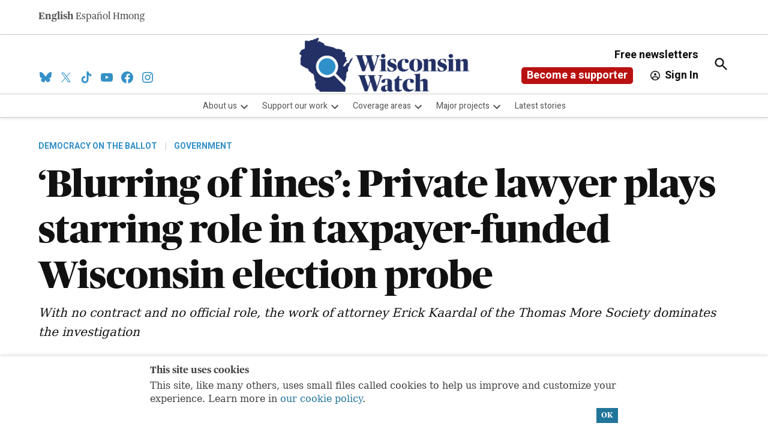

--- FILE ---
content_type: text/html; charset=UTF-8
request_url: https://wisconsinwatch.org/2022/04/private-lawyer-plays-starring-role-in-taxpayer-funded-wisconsin-election-probe/
body_size: 63594
content:
<!doctype html>
<html lang="en-US">
<head>
	<meta charset="UTF-8" />
	<meta name="viewport" content="width=device-width, initial-scale=1" />
	<link rel="profile" href="https://gmpg.org/xfn/11" />
			<script id="wp-gdpr-cookie-notice-script-utils" type="text/javascript">
					( function( exports ) {
			function isGoogleBot() {
				return navigator.userAgent && (
					-1 !== navigator.userAgent.indexOf( 'Googlebot' ) ||
					-1 !== navigator.userAgent.indexOf( 'Speed Insights' ) ||
					-1 !== navigator.userAgent.indexOf( 'Chrome-Lighthouse' )
				);
			}

			function cookiesAccepted( cookieType ) {
				var cookieParts = ( '; ' + document.cookie ).split( '; wp_gdpr_cookie_preferences=' );
				var cookie      = 2 === cookieParts.length ? cookieParts.pop().split( ';' ).shift() : '';

				cookieType = cookieType || 'functional';

				if ( ! cookie.length ) {
					return false;
				}

				try {
					cookie = JSON.parse( decodeURIComponent( cookie ) );
				} catch ( error ) {
					return false;
				}

				if ( ! cookie.last_modified || cookie.last_modified < 1736976988) {
					return false;
				}

				if ( ! cookie[ cookieType ] ) {
					return false;
				}

				return true;
			}

			function onAcceptCookies( callback ) {
				document.addEventListener( 'wpGdprCookieNotice.acceptCookies', function() {
					callback( exports.wpGdprCookieNoticeUtils );
				});
			}

			function isNoticeActive() {
				if ( cookiesAccepted() ) {
					return false;
				}

				if ( isGoogleBot() ) {
					return false;
				}

				return true;
			}

			exports.wpGdprCookieNoticeUtils = {
				cookiesAccepted: cookiesAccepted,
				onAcceptCookies: onAcceptCookies,
				isNoticeActive: isNoticeActive
			};
		})( window );
				</script>
		<meta name='robots' content='index, follow, max-image-preview:large, max-snippet:-1, max-video-preview:-1' />
<meta name="uri-translation" content="on" />		<script async src="https://securepubads.g.doubleclick.net/tag/js/gpt.js"></script>
		<script>
			window.googletag = window.googletag || { cmd: [] };
		</script>
		<link rel='preconnect' href='https://i0.wp.com' >

	<!-- This site is optimized with the Yoast SEO plugin v26.6 - https://yoast.com/wordpress/plugins/seo/ -->
	<title>Private lawyer plays starring role in taxpayer-funded Wisconsin election probe</title><link rel="preload" href="https://i0.wp.com/wisconsinwatch.org/wp-content/uploads/2021/06/ww-logo-footer.png?fit=700%2C223&amp;quality=100&amp;ssl=1" as="image" imagesrcset="https://i0.wp.com/wisconsinwatch.org/wp-content/uploads/2021/06/ww-logo-footer.png?w=700&amp;quality=100&amp;ssl=1 700w, https://i0.wp.com/wisconsinwatch.org/wp-content/uploads/2021/06/ww-logo-footer.png?resize=336%2C107&amp;quality=100&amp;ssl=1 336w, https://i0.wp.com/wisconsinwatch.org/wp-content/uploads/2021/06/ww-logo-footer.png?resize=140%2C45&amp;quality=100&amp;ssl=1 140w, https://i0.wp.com/wisconsinwatch.org/wp-content/uploads/2021/06/ww-logo-footer.png?resize=400%2C127&amp;quality=100&amp;ssl=1 400w, https://i0.wp.com/wisconsinwatch.org/wp-content/uploads/2021/06/ww-logo-footer.png?resize=150%2C48&amp;quality=100&amp;ssl=1 150w, https://i0.wp.com/wisconsinwatch.org/wp-content/uploads/2021/06/ww-logo-footer.png?fit=700%2C223&amp;quality=100&amp;ssl=1&amp;w=370 370w" imagesizes="(max-width: 700px) 100vw, 700px" fetchpriority="high"><link rel="preload" href="https://wisconsinwatch.org/wp-content/uploads/2022/04/Matt_Mencarini_sq-scaled-80x80.jpg" as="image" imagesrcset="https://wisconsinwatch.org/wp-content/uploads/2022/04/Matt_Mencarini_sq-scaled-160x160.jpg 2x" fetchpriority="high"><style id="perfmatters-used-css">@media screen{body.single-govpack_profiles .govpack-profile{display:flex;flex-wrap:wrap;justify-content:space-between;}body.single-govpack_profiles .profile-content{width:65%;}body.single-govpack_profiles .profile-content:last-child{width:100%;}}#page{overflow:initial !important;}.tablepress>:where(tbody.row-striping)>:nth-child(odd of :where(:not(.child,.dtrg-group)))+:where(.child)>*,.tablepress>:where(tbody.row-striping)>:nth-child(odd of :where(:not(.child,.dtrg-group)))>*{background-color:var(--odd-bg-color);color:var(--odd-text-color);}.tablepress>:where(tbody.row-striping)>:nth-child(even of :where(:not(.child,.dtrg-group)))+:where(.child)>*,.tablepress>:where(tbody.row-striping)>:nth-child(even of :where(:not(.child,.dtrg-group)))>*{background-color:var(--even-bg-color);color:var(--even-text-color);}div.dt-scroll-body tfoot tr,div.dt-scroll-body thead tr{height:0;}div.dt-scroll-body tfoot tr td,div.dt-scroll-body tfoot tr th,div.dt-scroll-body thead tr td,div.dt-scroll-body thead tr th{border-bottom-width:0 !important;border-top-width:0 !important;height:0 !important;padding-bottom:0 !important;padding-top:0 !important;}div.dt-scroll-body tfoot tr td div.dt-scroll-sizing,div.dt-scroll-body tfoot tr th div.dt-scroll-sizing,div.dt-scroll-body thead tr td div.dt-scroll-sizing,div.dt-scroll-body thead tr th div.dt-scroll-sizing{height:0 !important;overflow:hidden !important;}.shopwp [data-wpshopify-component-type=storefront]{max-width:1400px !important;width:100% !important;}.shopwp [data-wpshopify-component]{margin:0 auto;max-width:1100px;width:100%;}.shopwp [data-wpshopify-component]+[data-wpshopify-component]{margin-top:3em;}@-webkit-keyframes a{0%{opacity:0;-webkit-transform:scale(1.5);transform:scale(1.5);}to{opacity:1;-webkit-transform:scale(1);transform:scale(1);}}@keyframes a{0%{opacity:0;-webkit-transform:scale(1.5);transform:scale(1.5);}to{opacity:1;-webkit-transform:scale(1);transform:scale(1);}}@-webkit-keyframes b{0%{opacity:1;-webkit-transform:scale(1);transform:scale(1);}15%{opacity:1;-webkit-transform:scale(1.1);transform:scale(1.1);}to{opacity:0;-webkit-transform:scale(.5);transform:scale(.5);}}@keyframes b{0%{opacity:1;-webkit-transform:scale(1);transform:scale(1);}15%{opacity:1;-webkit-transform:scale(1.1);transform:scale(1.1);}to{opacity:0;-webkit-transform:scale(.5);transform:scale(.5);}}@-webkit-keyframes c{0%{-webkit-transform:translate(-50%,-50%) rotate(0);transform:translate(-50%,-50%) rotate(0);}50%{-webkit-transform:translate(-50%,-50%) rotate(-180deg);transform:translate(-50%,-50%) rotate(-180deg);}to{-webkit-transform:translate(-50%,-50%) rotate(-1turn);transform:translate(-50%,-50%) rotate(-1turn);}}@keyframes c{0%{-webkit-transform:translate(-50%,-50%) rotate(0);transform:translate(-50%,-50%) rotate(0);}50%{-webkit-transform:translate(-50%,-50%) rotate(-180deg);transform:translate(-50%,-50%) rotate(-180deg);}to{-webkit-transform:translate(-50%,-50%) rotate(-1turn);transform:translate(-50%,-50%) rotate(-1turn);}}@-webkit-keyframes d{0%{-webkit-transform:scale(1);transform:scale(1);}10%{-webkit-transform:scale(1.2) translateX(6px);transform:scale(1.2) translateX(6px);}25%{-webkit-transform:scale(1.3) translateX(8px);transform:scale(1.3) translateX(8px);}40%{-webkit-transform:scale(1.2) translateX(6px);transform:scale(1.2) translateX(6px);}50%{-webkit-transform:scale(1);transform:scale(1);}60%{-webkit-transform:scale(.8) translateX(6px);transform:scale(.8) translateX(6px);}75%{-webkit-transform:scale(.7) translateX(8px);transform:scale(.7) translateX(8px);}90%{-webkit-transform:scale(.8) translateX(6px);transform:scale(.8) translateX(6px);}to{-webkit-transform:scale(1);transform:scale(1);}}@keyframes d{0%{-webkit-transform:scale(1);transform:scale(1);}10%{-webkit-transform:scale(1.2) translateX(6px);transform:scale(1.2) translateX(6px);}25%{-webkit-transform:scale(1.3) translateX(8px);transform:scale(1.3) translateX(8px);}40%{-webkit-transform:scale(1.2) translateX(6px);transform:scale(1.2) translateX(6px);}50%{-webkit-transform:scale(1);transform:scale(1);}60%{-webkit-transform:scale(.8) translateX(6px);transform:scale(.8) translateX(6px);}75%{-webkit-transform:scale(.7) translateX(8px);transform:scale(.7) translateX(8px);}90%{-webkit-transform:scale(.8) translateX(6px);transform:scale(.8) translateX(6px);}to{-webkit-transform:scale(1);transform:scale(1);}}@-webkit-keyframes e{0%{-webkit-transform:scale(1);transform:scale(1);}10%{-webkit-transform:scale(1.2) translateX(-6px);transform:scale(1.2) translateX(-6px);}25%{-webkit-transform:scale(1.3) translateX(-8px);transform:scale(1.3) translateX(-8px);}40%{-webkit-transform:scale(1.2) translateX(-6px);transform:scale(1.2) translateX(-6px);}50%{-webkit-transform:scale(1);transform:scale(1);}60%{-webkit-transform:scale(.8) translateX(-6px);transform:scale(.8) translateX(-6px);}75%{-webkit-transform:scale(.7) translateX(-8px);transform:scale(.7) translateX(-8px);}90%{-webkit-transform:scale(.8) translateX(-6px);transform:scale(.8) translateX(-6px);}to{-webkit-transform:scale(1);transform:scale(1);}}@keyframes e{0%{-webkit-transform:scale(1);transform:scale(1);}10%{-webkit-transform:scale(1.2) translateX(-6px);transform:scale(1.2) translateX(-6px);}25%{-webkit-transform:scale(1.3) translateX(-8px);transform:scale(1.3) translateX(-8px);}40%{-webkit-transform:scale(1.2) translateX(-6px);transform:scale(1.2) translateX(-6px);}50%{-webkit-transform:scale(1);transform:scale(1);}60%{-webkit-transform:scale(.8) translateX(-6px);transform:scale(.8) translateX(-6px);}75%{-webkit-transform:scale(.7) translateX(-8px);transform:scale(.7) translateX(-8px);}90%{-webkit-transform:scale(.8) translateX(-6px);transform:scale(.8) translateX(-6px);}to{-webkit-transform:scale(1);transform:scale(1);}}@media screen{}.side-widget.republication_tracker_tool,.widget.republication_tracker_tool{text-align:center;max-width:300px;margin:0 auto;}.side-widget.republication_tracker_tool p,.widget.republication_tracker_tool p{margin-bottom:1em;}.side-widget.republication_tracker_tool a.license,.widget.republication_tracker_tool a.license{border-top:3px double #ddd;border-bottom:3px double #ddd;padding:1em 0;min-width:100%;display:block;}.side-widget.republication_tracker_tool
  button.republication-tracker-tool-button,.widget.republication_tracker_tool button.republication-tracker-tool-button{width:100%;background:#2a7ac2;border:1px solid #255b98;color:#fff;padding:1em;font-size:1.25em;margin:0 0 1em 0;display:block;border-radius:.25em;font-weight:bold;text-shadow:1px 1px 1px #255b98;}.side-widget.republication_tracker_tool
  button.republication-tracker-tool-button:hover,.widget.republication_tracker_tool
  button.republication-tracker-tool-button:hover{background-color:#2863a7;text-decoration:none;cursor:pointer;}#republication-tracker-tool-modal{position:fixed;z-index:999999999;top:0;left:0;width:100%;height:100%;background-color:rgba(0,0,0,.75);}#republication-tracker-tool-modal-content{position:absolute;width:90%;max-width:800px;max-height:90%;overflow:auto;top:50%;left:50%;transform:translate(-50%,-50%);background-color:#fff;padding:2em;text-align:left;}#republication-tracker-tool-modal-content textarea{font-family:monospace;font-size:smaller;box-sizing:border-box;width:100%;margin:.5em 0 2em 0;cursor:auto;background-color:inherit;border-color:inherit;}#republication-tracker-tool-modal-content h2,#republication-tracker-tool-modal-content .cc-license,#republication-tracker-tool-modal-content .cc-policy{border-bottom:1px solid #ccc;padding-bottom:1em;}#republication-tracker-tool-modal-content .cc-license,#republication-tracker-tool-modal-content .cc-policy{margin-bottom:2em;}#republication-tracker-tool-modal-content .cc-license img{margin-bottom:1em;}#republication-tracker-tool-modal-content .article-info h1{margin-bottom:0;}.republication-tracker-tool-close{background:transparent !important;border:0 !important;color:#000 !important;padding:.5em !important;position:absolute;top:0;right:.5em;font-family:sans-serif;text-transform:lowercase;font-size:2em;}.republication-tracker-tool-close:hover{cursor:pointer;opacity:.8;}.republication_tracker_tool .license img{width:88px;}.screen-reader-text{border:0;clip:rect(1px,1px,1px,1px);clip-path:inset(50%);height:1px;margin:-1px;overflow:hidden;padding:0;position:absolute !important;width:1px;word-wrap:normal !important;}</style>
	<link rel="canonical" href="https://wisconsinwatch.org/2022/04/private-lawyer-plays-starring-role-in-taxpayer-funded-wisconsin-election-probe/" />
	<script type="application/ld+json" class="yoast-schema-graph">{"@context":"https://schema.org","@graph":[{"@type":"NewsArticle","@id":"https://wisconsinwatch.org/2022/04/private-lawyer-plays-starring-role-in-taxpayer-funded-wisconsin-election-probe/#article","isPartOf":{"@id":"https://wisconsinwatch.org/2022/04/private-lawyer-plays-starring-role-in-taxpayer-funded-wisconsin-election-probe/"},"author":[{"@id":"https://wisconsinwatch.org/#/schema/person/55bcdacbd6dcce834abbecb9a6aa5213"}],"headline":"‘Blurring of lines’: Private lawyer plays starring role in taxpayer-funded Wisconsin election probe","datePublished":"2022-04-23T05:00:00+00:00","dateModified":"2023-01-17T22:00:19+00:00","mainEntityOfPage":{"@id":"https://wisconsinwatch.org/2022/04/private-lawyer-plays-starring-role-in-taxpayer-funded-wisconsin-election-probe/"},"wordCount":3073,"publisher":{"@id":"https://wisconsinwatch.org/#organization"},"image":{"@id":"https://wisconsinwatch.org/2022/04/private-lawyer-plays-starring-role-in-taxpayer-funded-wisconsin-election-probe/#primaryimage"},"thumbnailUrl":"https://i0.wp.com/wisconsinwatch.org/wp-content/uploads/2022/04/Kaardal_hearing.jpeg?fit=2400%2C1734&quality=100&ssl=1","keywords":["democracy","election","election fraud","Elections","Michael Gableman","news","statehouse","Thomas More Society","voter fraud","Wisconsin Elections","Wisconsin Watch"],"articleSection":["Democracy on the Ballot","Government"],"inLanguage":"en-US"},{"@type":"WebPage","@id":"https://wisconsinwatch.org/2022/04/private-lawyer-plays-starring-role-in-taxpayer-funded-wisconsin-election-probe/","url":"https://wisconsinwatch.org/2022/04/private-lawyer-plays-starring-role-in-taxpayer-funded-wisconsin-election-probe/","name":"Private lawyer plays starring role in taxpayer-funded Wisconsin election probe","isPartOf":{"@id":"https://wisconsinwatch.org/#website"},"primaryImageOfPage":{"@id":"https://wisconsinwatch.org/2022/04/private-lawyer-plays-starring-role-in-taxpayer-funded-wisconsin-election-probe/#primaryimage"},"image":{"@id":"https://wisconsinwatch.org/2022/04/private-lawyer-plays-starring-role-in-taxpayer-funded-wisconsin-election-probe/#primaryimage"},"thumbnailUrl":"https://i0.wp.com/wisconsinwatch.org/wp-content/uploads/2022/04/Kaardal_hearing.jpeg?fit=2400%2C1734&quality=100&ssl=1","datePublished":"2022-04-23T05:00:00+00:00","dateModified":"2023-01-17T22:00:19+00:00","breadcrumb":{"@id":"https://wisconsinwatch.org/2022/04/private-lawyer-plays-starring-role-in-taxpayer-funded-wisconsin-election-probe/#breadcrumb"},"inLanguage":"en-US","potentialAction":[{"@type":"ReadAction","target":["https://wisconsinwatch.org/2022/04/private-lawyer-plays-starring-role-in-taxpayer-funded-wisconsin-election-probe/"]}]},{"@type":"ImageObject","inLanguage":"en-US","@id":"https://wisconsinwatch.org/2022/04/private-lawyer-plays-starring-role-in-taxpayer-funded-wisconsin-election-probe/#primaryimage","url":"https://i0.wp.com/wisconsinwatch.org/wp-content/uploads/2022/04/Kaardal_hearing.jpeg?fit=2400%2C1734&quality=100&ssl=1","contentUrl":"https://i0.wp.com/wisconsinwatch.org/wp-content/uploads/2022/04/Kaardal_hearing.jpeg?fit=2400%2C1734&quality=100&ssl=1","width":2400,"height":1734,"caption":"Erick Kaardal delivers remarks to members of the Wisconsin Assembly elections committee at the State Capitol in Madison, Wis., on March 1, 2022. Kaardal and the nonprofit law firm, Thomas More Society, are playing unofficial but central roles in the ongoing investigation into Wisconsin’s 2020 presidential election. (John Hart / Wisconsin State Journal)"},{"@type":"BreadcrumbList","@id":"https://wisconsinwatch.org/2022/04/private-lawyer-plays-starring-role-in-taxpayer-funded-wisconsin-election-probe/#breadcrumb","itemListElement":[{"@type":"ListItem","position":1,"name":"Home","item":"https://wisconsinwatch.org/"},{"@type":"ListItem","position":2,"name":"Archives","item":"https://wisconsinwatch.org/archives/"},{"@type":"ListItem","position":3,"name":"‘Blurring of lines’: Private lawyer plays starring role in taxpayer-funded Wisconsin election probe"}]},{"@type":"WebSite","@id":"https://wisconsinwatch.org/#website","url":"https://wisconsinwatch.org/","name":"Wisconsin Watch","description":"Nonprofit, nonpartisan news about Wisconsin","publisher":{"@id":"https://wisconsinwatch.org/#organization"},"potentialAction":[{"@type":"SearchAction","target":{"@type":"EntryPoint","urlTemplate":"https://wisconsinwatch.org/?s={search_term_string}"},"query-input":{"@type":"PropertyValueSpecification","valueRequired":true,"valueName":"search_term_string"}}],"inLanguage":"en-US"},{"@type":"Organization","@id":"https://wisconsinwatch.org/#organization","name":"Wisconsin Center for Investigative Journalism","url":"https://wisconsinwatch.org/","logo":{"@type":"ImageObject","inLanguage":"en-US","@id":"https://wisconsinwatch.org/#/schema/logo/image/","url":"https://i0.wp.com/wisconsinwatch.org/wp-content/uploads/2021/02/FEB21-Wisconsin-Watch-Social-Sharing.jpg?fit=1200%2C628&quality=100&ssl=1","contentUrl":"https://i0.wp.com/wisconsinwatch.org/wp-content/uploads/2021/02/FEB21-Wisconsin-Watch-Social-Sharing.jpg?fit=1200%2C628&quality=100&ssl=1","width":1200,"height":628,"caption":"Wisconsin Center for Investigative Journalism"},"image":{"@id":"https://wisconsinwatch.org/#/schema/logo/image/"},"sameAs":["https://www.facebook.com/wisconsinwatch/","https://x.com/wisconsinwatch","https://www.instagram.com/wisconsinwatch/"]},{"@type":"Person","@id":"https://wisconsinwatch.org/#/schema/person/55bcdacbd6dcce834abbecb9a6aa5213","name":"Matt Mencarini / Wisconsin Watch","image":{"@type":"ImageObject","inLanguage":"en-US","@id":"https://wisconsinwatch.org/#/schema/person/image/4ae3ab05af41fc85ed7be93ba837f66c","url":"https://wisconsinwatch.org/wp-content/uploads/2022/04/Matt_Mencarini_sq-scaled-96x96.jpg","contentUrl":"https://wisconsinwatch.org/wp-content/uploads/2022/04/Matt_Mencarini_sq-scaled-96x96.jpg","caption":"Matt Mencarini / Wisconsin Watch"},"description":"Matt Mencarini joined Wisconsin Watch in 2022 as an investigative reporter covering voting rights and threats to democracy. Previously, he worked as an investigative reporter for the Louisville Courier Journal where he was part of the team that won the 2020 Pulitzer Prize for breaking news for coverage of hundreds of last-minute pardons and commutations by an outgoing governor. He and a colleague revealed a racial disparity in who received commutations for drug offenses. Before that, he worked at the State Journal in Lansing, Michigan, as well as newspapers in Illinois and Florida.","sameAs":["https://x.com/MattMencarini"],"url":"https://wisconsinwatch.org/author/mmencarini/"}]}</script>
	<!-- / Yoast SEO plugin. -->


<link rel='dns-prefetch' href='//flux.broadstreet.ai' />
<link rel='dns-prefetch' href='//cdn.broadstreetads.com' />
<link rel='dns-prefetch' href='//stats.wp.com' />
<link rel='dns-prefetch' href='//cdn.parsely.com' />
<link rel='dns-prefetch' href='//secure.gravatar.com' />
<link rel='dns-prefetch' href='//www.googletagmanager.com' />
<link rel='dns-prefetch' href='//fonts.googleapis.com' />
<link rel='dns-prefetch' href='//pagead2.googlesyndication.com' />
<link rel='preconnect' href='//c0.wp.com' />
<link rel='preconnect' href='//i0.wp.com' />
<link rel="alternate" type="application/rss+xml" title="Wisconsin Watch &raquo; Feed" href="https://wisconsinwatch.org/feed/" />
<link rel="alternate" type="application/rss+xml" title="Wisconsin Watch &raquo; Comments Feed" href="https://wisconsinwatch.org/comments/feed/" />
<link rel="alternate" title="oEmbed (JSON)" type="application/json+oembed" href="https://wisconsinwatch.org/wp-json/oembed/1.0/embed?url=https%3A%2F%2Fwisconsinwatch.org%2F2022%2F04%2Fprivate-lawyer-plays-starring-role-in-taxpayer-funded-wisconsin-election-probe%2F" />
<link rel="alternate" title="oEmbed (XML)" type="text/xml+oembed" href="https://wisconsinwatch.org/wp-json/oembed/1.0/embed?url=https%3A%2F%2Fwisconsinwatch.org%2F2022%2F04%2Fprivate-lawyer-plays-starring-role-in-taxpayer-funded-wisconsin-election-probe%2F&#038;format=xml" />
<style id='wp-img-auto-sizes-contain-inline-css'>img:is([sizes=auto i],[sizes^="auto," i]){contain-intrinsic-size:3000px 1500px}</style>
<style id='wp-block-library-inline-css'>:root{--wp-block-synced-color:#7a00df;--wp-block-synced-color--rgb:122,0,223;--wp-bound-block-color:var(--wp-block-synced-color);--wp-editor-canvas-background:#ddd;--wp-admin-theme-color:#007cba;--wp-admin-theme-color--rgb:0,124,186;--wp-admin-theme-color-darker-10:#006ba1;--wp-admin-theme-color-darker-10--rgb:0,107,160.5;--wp-admin-theme-color-darker-20:#005a87;--wp-admin-theme-color-darker-20--rgb:0,90,135;--wp-admin-border-width-focus:2px}@media (min-resolution:192dpi){:root{--wp-admin-border-width-focus:1.5px}}.wp-element-button{cursor:pointer}:root .has-very-light-gray-background-color{background-color:#eee}:root .has-very-dark-gray-background-color{background-color:#313131}:root .has-very-light-gray-color{color:#eee}:root .has-very-dark-gray-color{color:#313131}:root .has-vivid-green-cyan-to-vivid-cyan-blue-gradient-background{background:linear-gradient(135deg,#00d084,#0693e3)}:root .has-purple-crush-gradient-background{background:linear-gradient(135deg,#34e2e4,#4721fb 50%,#ab1dfe)}:root .has-hazy-dawn-gradient-background{background:linear-gradient(135deg,#faaca8,#dad0ec)}:root .has-subdued-olive-gradient-background{background:linear-gradient(135deg,#fafae1,#67a671)}:root .has-atomic-cream-gradient-background{background:linear-gradient(135deg,#fdd79a,#004a59)}:root .has-nightshade-gradient-background{background:linear-gradient(135deg,#330968,#31cdcf)}:root .has-midnight-gradient-background{background:linear-gradient(135deg,#020381,#2874fc)}:root{--wp--preset--font-size--normal:16px;--wp--preset--font-size--huge:42px}.has-regular-font-size{font-size:1em}.has-larger-font-size{font-size:2.625em}.has-normal-font-size{font-size:var(--wp--preset--font-size--normal)}.has-huge-font-size{font-size:var(--wp--preset--font-size--huge)}.has-text-align-center{text-align:center}.has-text-align-left{text-align:left}.has-text-align-right{text-align:right}.has-fit-text{white-space:nowrap!important}#end-resizable-editor-section{display:none}.aligncenter{clear:both}.items-justified-left{justify-content:flex-start}.items-justified-center{justify-content:center}.items-justified-right{justify-content:flex-end}.items-justified-space-between{justify-content:space-between}.screen-reader-text{border:0;clip-path:inset(50%);height:1px;margin:-1px;overflow:hidden;padding:0;position:absolute;width:1px;word-wrap:normal!important}.screen-reader-text:focus{background-color:#ddd;clip-path:none;color:#444;display:block;font-size:1em;height:auto;left:5px;line-height:normal;padding:15px 23px 14px;text-decoration:none;top:5px;width:auto;z-index:100000}html :where(.has-border-color){border-style:solid}html :where([style*=border-top-color]){border-top-style:solid}html :where([style*=border-right-color]){border-right-style:solid}html :where([style*=border-bottom-color]){border-bottom-style:solid}html :where([style*=border-left-color]){border-left-style:solid}html :where([style*=border-width]){border-style:solid}html :where([style*=border-top-width]){border-top-style:solid}html :where([style*=border-right-width]){border-right-style:solid}html :where([style*=border-bottom-width]){border-bottom-style:solid}html :where([style*=border-left-width]){border-left-style:solid}html :where(img[class*=wp-image-]){height:auto;max-width:100%}:where(figure){margin:0 0 1em}html :where(.is-position-sticky){--wp-admin--admin-bar--position-offset:var(--wp-admin--admin-bar--height,0px)}@media screen and (max-width:600px){html :where(.is-position-sticky){--wp-admin--admin-bar--position-offset:0px}}</style><style id='wp-block-button-inline-css'>.wp-block-button__link{align-content:center;box-sizing:border-box;cursor:pointer;display:inline-block;height:100%;text-align:center;word-break:break-word}.wp-block-button__link.aligncenter{text-align:center}.wp-block-button__link.alignright{text-align:right}:where(.wp-block-button__link){border-radius:9999px;box-shadow:none;padding:calc(.667em + 2px) calc(1.333em + 2px);text-decoration:none}.wp-block-button[style*=text-decoration] .wp-block-button__link{text-decoration:inherit}.wp-block-buttons>.wp-block-button.has-custom-width{max-width:none}.wp-block-buttons>.wp-block-button.has-custom-width .wp-block-button__link{width:100%}.wp-block-buttons>.wp-block-button.has-custom-font-size .wp-block-button__link{font-size:inherit}.wp-block-buttons>.wp-block-button.wp-block-button__width-25{width:calc(25% - var(--wp--style--block-gap,.5em)*.75)}.wp-block-buttons>.wp-block-button.wp-block-button__width-50{width:calc(50% - var(--wp--style--block-gap,.5em)*.5)}.wp-block-buttons>.wp-block-button.wp-block-button__width-75{width:calc(75% - var(--wp--style--block-gap,.5em)*.25)}.wp-block-buttons>.wp-block-button.wp-block-button__width-100{flex-basis:100%;width:100%}.wp-block-buttons.is-vertical>.wp-block-button.wp-block-button__width-25{width:25%}.wp-block-buttons.is-vertical>.wp-block-button.wp-block-button__width-50{width:50%}.wp-block-buttons.is-vertical>.wp-block-button.wp-block-button__width-75{width:75%}.wp-block-button.is-style-squared,.wp-block-button__link.wp-block-button.is-style-squared{border-radius:0}.wp-block-button.no-border-radius,.wp-block-button__link.no-border-radius{border-radius:0!important}:root :where(.wp-block-button .wp-block-button__link.is-style-outline),:root :where(.wp-block-button.is-style-outline>.wp-block-button__link){border:2px solid;padding:.667em 1.333em}:root :where(.wp-block-button .wp-block-button__link.is-style-outline:not(.has-text-color)),:root :where(.wp-block-button.is-style-outline>.wp-block-button__link:not(.has-text-color)){color:currentColor}:root :where(.wp-block-button .wp-block-button__link.is-style-outline:not(.has-background)),:root :where(.wp-block-button.is-style-outline>.wp-block-button__link:not(.has-background)){background-color:initial;background-image:none}</style>
<style id='wp-block-heading-inline-css'>h1:where(.wp-block-heading).has-background,h2:where(.wp-block-heading).has-background,h3:where(.wp-block-heading).has-background,h4:where(.wp-block-heading).has-background,h5:where(.wp-block-heading).has-background,h6:where(.wp-block-heading).has-background{padding:1.25em 2.375em}h1.has-text-align-left[style*=writing-mode]:where([style*=vertical-lr]),h1.has-text-align-right[style*=writing-mode]:where([style*=vertical-rl]),h2.has-text-align-left[style*=writing-mode]:where([style*=vertical-lr]),h2.has-text-align-right[style*=writing-mode]:where([style*=vertical-rl]),h3.has-text-align-left[style*=writing-mode]:where([style*=vertical-lr]),h3.has-text-align-right[style*=writing-mode]:where([style*=vertical-rl]),h4.has-text-align-left[style*=writing-mode]:where([style*=vertical-lr]),h4.has-text-align-right[style*=writing-mode]:where([style*=vertical-rl]),h5.has-text-align-left[style*=writing-mode]:where([style*=vertical-lr]),h5.has-text-align-right[style*=writing-mode]:where([style*=vertical-rl]),h6.has-text-align-left[style*=writing-mode]:where([style*=vertical-lr]),h6.has-text-align-right[style*=writing-mode]:where([style*=vertical-rl]){rotate:180deg}</style>
<style id='wp-block-image-inline-css'>.wp-block-image>a,.wp-block-image>figure>a{display:inline-block}.wp-block-image img{box-sizing:border-box;height:auto;max-width:100%;vertical-align:bottom}@media not (prefers-reduced-motion){.wp-block-image img.hide{visibility:hidden}.wp-block-image img.show{animation:show-content-image .4s}}.wp-block-image[style*=border-radius] img,.wp-block-image[style*=border-radius]>a{border-radius:inherit}.wp-block-image.has-custom-border img{box-sizing:border-box}.wp-block-image.aligncenter{text-align:center}.wp-block-image.alignfull>a,.wp-block-image.alignwide>a{width:100%}.wp-block-image.alignfull img,.wp-block-image.alignwide img{height:auto;width:100%}.wp-block-image .aligncenter,.wp-block-image .alignleft,.wp-block-image .alignright,.wp-block-image.aligncenter,.wp-block-image.alignleft,.wp-block-image.alignright{display:table}.wp-block-image .aligncenter>figcaption,.wp-block-image .alignleft>figcaption,.wp-block-image .alignright>figcaption,.wp-block-image.aligncenter>figcaption,.wp-block-image.alignleft>figcaption,.wp-block-image.alignright>figcaption{caption-side:bottom;display:table-caption}.wp-block-image .alignleft{float:left;margin:.5em 1em .5em 0}.wp-block-image .alignright{float:right;margin:.5em 0 .5em 1em}.wp-block-image .aligncenter{margin-left:auto;margin-right:auto}.wp-block-image :where(figcaption){margin-bottom:1em;margin-top:.5em}.wp-block-image.is-style-circle-mask img{border-radius:9999px}@supports ((-webkit-mask-image:none) or (mask-image:none)) or (-webkit-mask-image:none){.wp-block-image.is-style-circle-mask img{border-radius:0;-webkit-mask-image:url('data:image/svg+xml;utf8,<svg viewBox="0 0 100 100" xmlns="http://www.w3.org/2000/svg"><circle cx="50" cy="50" r="50"/></svg>');mask-image:url('data:image/svg+xml;utf8,<svg viewBox="0 0 100 100" xmlns="http://www.w3.org/2000/svg"><circle cx="50" cy="50" r="50"/></svg>');mask-mode:alpha;-webkit-mask-position:center;mask-position:center;-webkit-mask-repeat:no-repeat;mask-repeat:no-repeat;-webkit-mask-size:contain;mask-size:contain}}:root :where(.wp-block-image.is-style-rounded img,.wp-block-image .is-style-rounded img){border-radius:9999px}.wp-block-image figure{margin:0}.wp-lightbox-container{display:flex;flex-direction:column;position:relative}.wp-lightbox-container img{cursor:zoom-in}.wp-lightbox-container img:hover+button{opacity:1}.wp-lightbox-container button{align-items:center;backdrop-filter:blur(16px) saturate(180%);background-color:#5a5a5a40;border:none;border-radius:4px;cursor:zoom-in;display:flex;height:20px;justify-content:center;opacity:0;padding:0;position:absolute;right:16px;text-align:center;top:16px;width:20px;z-index:100}@media not (prefers-reduced-motion){.wp-lightbox-container button{transition:opacity .2s ease}}.wp-lightbox-container button:focus-visible{outline:3px auto #5a5a5a40;outline:3px auto -webkit-focus-ring-color;outline-offset:3px}.wp-lightbox-container button:hover{cursor:pointer;opacity:1}.wp-lightbox-container button:focus{opacity:1}.wp-lightbox-container button:focus,.wp-lightbox-container button:hover,.wp-lightbox-container button:not(:hover):not(:active):not(.has-background){background-color:#5a5a5a40;border:none}.wp-lightbox-overlay{box-sizing:border-box;cursor:zoom-out;height:100vh;left:0;overflow:hidden;position:fixed;top:0;visibility:hidden;width:100%;z-index:100000}.wp-lightbox-overlay .close-button{align-items:center;cursor:pointer;display:flex;justify-content:center;min-height:40px;min-width:40px;padding:0;position:absolute;right:calc(env(safe-area-inset-right) + 16px);top:calc(env(safe-area-inset-top) + 16px);z-index:5000000}.wp-lightbox-overlay .close-button:focus,.wp-lightbox-overlay .close-button:hover,.wp-lightbox-overlay .close-button:not(:hover):not(:active):not(.has-background){background:none;border:none}.wp-lightbox-overlay .lightbox-image-container{height:var(--wp--lightbox-container-height);left:50%;overflow:hidden;position:absolute;top:50%;transform:translate(-50%,-50%);transform-origin:top left;width:var(--wp--lightbox-container-width);z-index:9999999999}.wp-lightbox-overlay .wp-block-image{align-items:center;box-sizing:border-box;display:flex;height:100%;justify-content:center;margin:0;position:relative;transform-origin:0 0;width:100%;z-index:3000000}.wp-lightbox-overlay .wp-block-image img{height:var(--wp--lightbox-image-height);min-height:var(--wp--lightbox-image-height);min-width:var(--wp--lightbox-image-width);width:var(--wp--lightbox-image-width)}.wp-lightbox-overlay .wp-block-image figcaption{display:none}.wp-lightbox-overlay button{background:none;border:none}.wp-lightbox-overlay .scrim{background-color:#fff;height:100%;opacity:.9;position:absolute;width:100%;z-index:2000000}.wp-lightbox-overlay.active{visibility:visible}@media not (prefers-reduced-motion){.wp-lightbox-overlay.active{animation:turn-on-visibility .25s both}.wp-lightbox-overlay.active img{animation:turn-on-visibility .35s both}.wp-lightbox-overlay.show-closing-animation:not(.active){animation:turn-off-visibility .35s both}.wp-lightbox-overlay.show-closing-animation:not(.active) img{animation:turn-off-visibility .25s both}.wp-lightbox-overlay.zoom.active{animation:none;opacity:1;visibility:visible}.wp-lightbox-overlay.zoom.active .lightbox-image-container{animation:lightbox-zoom-in .4s}.wp-lightbox-overlay.zoom.active .lightbox-image-container img{animation:none}.wp-lightbox-overlay.zoom.active .scrim{animation:turn-on-visibility .4s forwards}.wp-lightbox-overlay.zoom.show-closing-animation:not(.active){animation:none}.wp-lightbox-overlay.zoom.show-closing-animation:not(.active) .lightbox-image-container{animation:lightbox-zoom-out .4s}.wp-lightbox-overlay.zoom.show-closing-animation:not(.active) .lightbox-image-container img{animation:none}.wp-lightbox-overlay.zoom.show-closing-animation:not(.active) .scrim{animation:turn-off-visibility .4s forwards}}@keyframes show-content-image{0%{visibility:hidden}99%{visibility:hidden}to{visibility:visible}}@keyframes turn-on-visibility{0%{opacity:0}to{opacity:1}}@keyframes turn-off-visibility{0%{opacity:1;visibility:visible}99%{opacity:0;visibility:visible}to{opacity:0;visibility:hidden}}@keyframes lightbox-zoom-in{0%{transform:translate(calc((-100vw + var(--wp--lightbox-scrollbar-width))/2 + var(--wp--lightbox-initial-left-position)),calc(-50vh + var(--wp--lightbox-initial-top-position))) scale(var(--wp--lightbox-scale))}to{transform:translate(-50%,-50%) scale(1)}}@keyframes lightbox-zoom-out{0%{transform:translate(-50%,-50%) scale(1);visibility:visible}99%{visibility:visible}to{transform:translate(calc((-100vw + var(--wp--lightbox-scrollbar-width))/2 + var(--wp--lightbox-initial-left-position)),calc(-50vh + var(--wp--lightbox-initial-top-position))) scale(var(--wp--lightbox-scale));visibility:hidden}}</style>
<style id='wp-block-image-theme-inline-css'>:root :where(.wp-block-image figcaption){color:#555;font-size:13px;text-align:center}.is-dark-theme :root :where(.wp-block-image figcaption){color:#ffffffa6}.wp-block-image{margin:0 0 1em}</style>
<style id='wp-block-list-inline-css'>ol,ul{box-sizing:border-box}:root :where(.wp-block-list.has-background){padding:1.25em 2.375em}</style>
<style id='wp-block-buttons-inline-css'>.wp-block-buttons{box-sizing:border-box}.wp-block-buttons.is-vertical{flex-direction:column}.wp-block-buttons.is-vertical>.wp-block-button:last-child{margin-bottom:0}.wp-block-buttons>.wp-block-button{display:inline-block;margin:0}.wp-block-buttons.is-content-justification-left{justify-content:flex-start}.wp-block-buttons.is-content-justification-left.is-vertical{align-items:flex-start}.wp-block-buttons.is-content-justification-center{justify-content:center}.wp-block-buttons.is-content-justification-center.is-vertical{align-items:center}.wp-block-buttons.is-content-justification-right{justify-content:flex-end}.wp-block-buttons.is-content-justification-right.is-vertical{align-items:flex-end}.wp-block-buttons.is-content-justification-space-between{justify-content:space-between}.wp-block-buttons.aligncenter{text-align:center}.wp-block-buttons:not(.is-content-justification-space-between,.is-content-justification-right,.is-content-justification-left,.is-content-justification-center) .wp-block-button.aligncenter{margin-left:auto;margin-right:auto;width:100%}.wp-block-buttons[style*=text-decoration] .wp-block-button,.wp-block-buttons[style*=text-decoration] .wp-block-button__link{text-decoration:inherit}.wp-block-buttons.has-custom-font-size .wp-block-button__link{font-size:inherit}.wp-block-buttons .wp-block-button__link{width:100%}.wp-block-button.aligncenter{text-align:center}</style>
<style id='wp-block-columns-inline-css'>.wp-block-columns{box-sizing:border-box;display:flex;flex-wrap:wrap!important}@media (min-width:782px){.wp-block-columns{flex-wrap:nowrap!important}}.wp-block-columns{align-items:normal!important}.wp-block-columns.are-vertically-aligned-top{align-items:flex-start}.wp-block-columns.are-vertically-aligned-center{align-items:center}.wp-block-columns.are-vertically-aligned-bottom{align-items:flex-end}@media (max-width:781px){.wp-block-columns:not(.is-not-stacked-on-mobile)>.wp-block-column{flex-basis:100%!important}}@media (min-width:782px){.wp-block-columns:not(.is-not-stacked-on-mobile)>.wp-block-column{flex-basis:0;flex-grow:1}.wp-block-columns:not(.is-not-stacked-on-mobile)>.wp-block-column[style*=flex-basis]{flex-grow:0}}.wp-block-columns.is-not-stacked-on-mobile{flex-wrap:nowrap!important}.wp-block-columns.is-not-stacked-on-mobile>.wp-block-column{flex-basis:0;flex-grow:1}.wp-block-columns.is-not-stacked-on-mobile>.wp-block-column[style*=flex-basis]{flex-grow:0}:where(.wp-block-columns){margin-bottom:1.75em}:where(.wp-block-columns.has-background){padding:1.25em 2.375em}.wp-block-column{flex-grow:1;min-width:0;overflow-wrap:break-word;word-break:break-word}.wp-block-column.is-vertically-aligned-top{align-self:flex-start}.wp-block-column.is-vertically-aligned-center{align-self:center}.wp-block-column.is-vertically-aligned-bottom{align-self:flex-end}.wp-block-column.is-vertically-aligned-stretch{align-self:stretch}.wp-block-column.is-vertically-aligned-bottom,.wp-block-column.is-vertically-aligned-center,.wp-block-column.is-vertically-aligned-top{width:100%}</style>
<style id='wp-block-group-inline-css'>.wp-block-group{box-sizing:border-box}:where(.wp-block-group.wp-block-group-is-layout-constrained){position:relative}</style>
<style id='wp-block-group-theme-inline-css'>:where(.wp-block-group.has-background){padding:1.25em 2.375em}</style>
<style id='wp-block-paragraph-inline-css'>.is-small-text{font-size:.875em}.is-regular-text{font-size:1em}.is-large-text{font-size:2.25em}.is-larger-text{font-size:3em}.has-drop-cap:not(:focus):first-letter{float:left;font-size:8.4em;font-style:normal;font-weight:100;line-height:.68;margin:.05em .1em 0 0;text-transform:uppercase}body.rtl .has-drop-cap:not(:focus):first-letter{float:none;margin-left:.1em}p.has-drop-cap.has-background{overflow:hidden}:root :where(p.has-background){padding:1.25em 2.375em}:where(p.has-text-color:not(.has-link-color)) a{color:inherit}p.has-text-align-left[style*="writing-mode:vertical-lr"],p.has-text-align-right[style*="writing-mode:vertical-rl"]{rotate:180deg}</style>
<style id='global-styles-inline-css'>:root{--wp--preset--aspect-ratio--square: 1;--wp--preset--aspect-ratio--4-3: 4/3;--wp--preset--aspect-ratio--3-4: 3/4;--wp--preset--aspect-ratio--3-2: 3/2;--wp--preset--aspect-ratio--2-3: 2/3;--wp--preset--aspect-ratio--16-9: 16/9;--wp--preset--aspect-ratio--9-16: 9/16;--wp--preset--color--black: #000000;--wp--preset--color--cyan-bluish-gray: #abb8c3;--wp--preset--color--white: #FFFFFF;--wp--preset--color--pale-pink: #f78da7;--wp--preset--color--vivid-red: #cf2e2e;--wp--preset--color--luminous-vivid-orange: #ff6900;--wp--preset--color--luminous-vivid-amber: #fcb900;--wp--preset--color--light-green-cyan: #7bdcb5;--wp--preset--color--vivid-green-cyan: #00d084;--wp--preset--color--pale-cyan-blue: #8ed1fc;--wp--preset--color--vivid-cyan-blue: #0693e3;--wp--preset--color--vivid-purple: #9b51e0;--wp--preset--color--primary: #233164;--wp--preset--color--primary-variation: #00093c;--wp--preset--color--secondary: #3490c7;--wp--preset--color--secondary-variation: #0c689f;--wp--preset--color--dark-gray: #111111;--wp--preset--color--medium-gray: #767676;--wp--preset--color--light-gray: #EEEEEE;--wp--preset--gradient--vivid-cyan-blue-to-vivid-purple: linear-gradient(135deg,rgb(6,147,227) 0%,rgb(155,81,224) 100%);--wp--preset--gradient--light-green-cyan-to-vivid-green-cyan: linear-gradient(135deg,rgb(122,220,180) 0%,rgb(0,208,130) 100%);--wp--preset--gradient--luminous-vivid-amber-to-luminous-vivid-orange: linear-gradient(135deg,rgb(252,185,0) 0%,rgb(255,105,0) 100%);--wp--preset--gradient--luminous-vivid-orange-to-vivid-red: linear-gradient(135deg,rgb(255,105,0) 0%,rgb(207,46,46) 100%);--wp--preset--gradient--very-light-gray-to-cyan-bluish-gray: linear-gradient(135deg,rgb(238,238,238) 0%,rgb(169,184,195) 100%);--wp--preset--gradient--cool-to-warm-spectrum: linear-gradient(135deg,rgb(74,234,220) 0%,rgb(151,120,209) 20%,rgb(207,42,186) 40%,rgb(238,44,130) 60%,rgb(251,105,98) 80%,rgb(254,248,76) 100%);--wp--preset--gradient--blush-light-purple: linear-gradient(135deg,rgb(255,206,236) 0%,rgb(152,150,240) 100%);--wp--preset--gradient--blush-bordeaux: linear-gradient(135deg,rgb(254,205,165) 0%,rgb(254,45,45) 50%,rgb(107,0,62) 100%);--wp--preset--gradient--luminous-dusk: linear-gradient(135deg,rgb(255,203,112) 0%,rgb(199,81,192) 50%,rgb(65,88,208) 100%);--wp--preset--gradient--pale-ocean: linear-gradient(135deg,rgb(255,245,203) 0%,rgb(182,227,212) 50%,rgb(51,167,181) 100%);--wp--preset--gradient--electric-grass: linear-gradient(135deg,rgb(202,248,128) 0%,rgb(113,206,126) 100%);--wp--preset--gradient--midnight: linear-gradient(135deg,rgb(2,3,129) 0%,rgb(40,116,252) 100%);--wp--preset--gradient--grad-1: linear-gradient( 135deg,rgb( 35,49,100) 0%,rgb( 0,9,60) 100% );--wp--preset--gradient--grad-2: linear-gradient( 135deg,rgb( 52,144,199) 0%,rgb( 12,104,159) 100% );--wp--preset--gradient--grad-3: linear-gradient( 135deg,rgb( 17,17,17 ) 0%,rgb( 85,85,85 ) 100% );--wp--preset--gradient--grad-4: linear-gradient( 135deg,rgb( 68,68,68 ) 0%,rgb( 136,136,136 ) 100% );--wp--preset--gradient--grad-5: linear-gradient( 135deg,rgb( 119,119,119 ) 0%,rgb( 221,221,221 ) 100% );--wp--preset--gradient--grad-6: linear-gradient( 135deg,rgb( 221,221,221 ) 0%,rgb( 255,255,255 ) 100% );--wp--preset--font-size--small: 16px;--wp--preset--font-size--medium: 20px;--wp--preset--font-size--large: 36px;--wp--preset--font-size--x-large: 42px;--wp--preset--font-size--normal: 20px;--wp--preset--font-size--huge: 44px;--wp--preset--spacing--20: 0.44rem;--wp--preset--spacing--30: 0.67rem;--wp--preset--spacing--40: 1rem;--wp--preset--spacing--50: 1.5rem;--wp--preset--spacing--60: 2.25rem;--wp--preset--spacing--70: 3.38rem;--wp--preset--spacing--80: 5.06rem;--wp--preset--shadow--natural: 6px 6px 9px rgba(0,0,0,0.2);--wp--preset--shadow--deep: 12px 12px 50px rgba(0,0,0,0.4);--wp--preset--shadow--sharp: 6px 6px 0px rgba(0,0,0,0.2);--wp--preset--shadow--outlined: 6px 6px 0px -3px rgb(255,255,255),6px 6px rgb(0,0,0);--wp--preset--shadow--crisp: 6px 6px 0px rgb(0,0,0);}:where(.is-layout-flex){gap: 0.5em;}:where(.is-layout-grid){gap: 0.5em;}body .is-layout-flex{display: flex;}.is-layout-flex{flex-wrap: wrap;align-items: center;}.is-layout-flex > :is(*,div){margin: 0;}body .is-layout-grid{display: grid;}.is-layout-grid > :is(*,div){margin: 0;}:where(.wp-block-columns.is-layout-flex){gap: 2em;}:where(.wp-block-columns.is-layout-grid){gap: 2em;}:where(.wp-block-post-template.is-layout-flex){gap: 1.25em;}:where(.wp-block-post-template.is-layout-grid){gap: 1.25em;}.has-black-color{color: var(--wp--preset--color--black) !important;}.has-cyan-bluish-gray-color{color: var(--wp--preset--color--cyan-bluish-gray) !important;}.has-white-color{color: var(--wp--preset--color--white) !important;}.has-pale-pink-color{color: var(--wp--preset--color--pale-pink) !important;}.has-vivid-red-color{color: var(--wp--preset--color--vivid-red) !important;}.has-luminous-vivid-orange-color{color: var(--wp--preset--color--luminous-vivid-orange) !important;}.has-luminous-vivid-amber-color{color: var(--wp--preset--color--luminous-vivid-amber) !important;}.has-light-green-cyan-color{color: var(--wp--preset--color--light-green-cyan) !important;}.has-vivid-green-cyan-color{color: var(--wp--preset--color--vivid-green-cyan) !important;}.has-pale-cyan-blue-color{color: var(--wp--preset--color--pale-cyan-blue) !important;}.has-vivid-cyan-blue-color{color: var(--wp--preset--color--vivid-cyan-blue) !important;}.has-vivid-purple-color{color: var(--wp--preset--color--vivid-purple) !important;}.has-black-background-color{background-color: var(--wp--preset--color--black) !important;}.has-cyan-bluish-gray-background-color{background-color: var(--wp--preset--color--cyan-bluish-gray) !important;}.has-white-background-color{background-color: var(--wp--preset--color--white) !important;}.has-pale-pink-background-color{background-color: var(--wp--preset--color--pale-pink) !important;}.has-vivid-red-background-color{background-color: var(--wp--preset--color--vivid-red) !important;}.has-luminous-vivid-orange-background-color{background-color: var(--wp--preset--color--luminous-vivid-orange) !important;}.has-luminous-vivid-amber-background-color{background-color: var(--wp--preset--color--luminous-vivid-amber) !important;}.has-light-green-cyan-background-color{background-color: var(--wp--preset--color--light-green-cyan) !important;}.has-vivid-green-cyan-background-color{background-color: var(--wp--preset--color--vivid-green-cyan) !important;}.has-pale-cyan-blue-background-color{background-color: var(--wp--preset--color--pale-cyan-blue) !important;}.has-vivid-cyan-blue-background-color{background-color: var(--wp--preset--color--vivid-cyan-blue) !important;}.has-vivid-purple-background-color{background-color: var(--wp--preset--color--vivid-purple) !important;}.has-black-border-color{border-color: var(--wp--preset--color--black) !important;}.has-cyan-bluish-gray-border-color{border-color: var(--wp--preset--color--cyan-bluish-gray) !important;}.has-white-border-color{border-color: var(--wp--preset--color--white) !important;}.has-pale-pink-border-color{border-color: var(--wp--preset--color--pale-pink) !important;}.has-vivid-red-border-color{border-color: var(--wp--preset--color--vivid-red) !important;}.has-luminous-vivid-orange-border-color{border-color: var(--wp--preset--color--luminous-vivid-orange) !important;}.has-luminous-vivid-amber-border-color{border-color: var(--wp--preset--color--luminous-vivid-amber) !important;}.has-light-green-cyan-border-color{border-color: var(--wp--preset--color--light-green-cyan) !important;}.has-vivid-green-cyan-border-color{border-color: var(--wp--preset--color--vivid-green-cyan) !important;}.has-pale-cyan-blue-border-color{border-color: var(--wp--preset--color--pale-cyan-blue) !important;}.has-vivid-cyan-blue-border-color{border-color: var(--wp--preset--color--vivid-cyan-blue) !important;}.has-vivid-purple-border-color{border-color: var(--wp--preset--color--vivid-purple) !important;}.has-vivid-cyan-blue-to-vivid-purple-gradient-background{background: var(--wp--preset--gradient--vivid-cyan-blue-to-vivid-purple) !important;}.has-light-green-cyan-to-vivid-green-cyan-gradient-background{background: var(--wp--preset--gradient--light-green-cyan-to-vivid-green-cyan) !important;}.has-luminous-vivid-amber-to-luminous-vivid-orange-gradient-background{background: var(--wp--preset--gradient--luminous-vivid-amber-to-luminous-vivid-orange) !important;}.has-luminous-vivid-orange-to-vivid-red-gradient-background{background: var(--wp--preset--gradient--luminous-vivid-orange-to-vivid-red) !important;}.has-very-light-gray-to-cyan-bluish-gray-gradient-background{background: var(--wp--preset--gradient--very-light-gray-to-cyan-bluish-gray) !important;}.has-cool-to-warm-spectrum-gradient-background{background: var(--wp--preset--gradient--cool-to-warm-spectrum) !important;}.has-blush-light-purple-gradient-background{background: var(--wp--preset--gradient--blush-light-purple) !important;}.has-blush-bordeaux-gradient-background{background: var(--wp--preset--gradient--blush-bordeaux) !important;}.has-luminous-dusk-gradient-background{background: var(--wp--preset--gradient--luminous-dusk) !important;}.has-pale-ocean-gradient-background{background: var(--wp--preset--gradient--pale-ocean) !important;}.has-electric-grass-gradient-background{background: var(--wp--preset--gradient--electric-grass) !important;}.has-midnight-gradient-background{background: var(--wp--preset--gradient--midnight) !important;}.has-small-font-size{font-size: var(--wp--preset--font-size--small) !important;}.has-medium-font-size{font-size: var(--wp--preset--font-size--medium) !important;}.has-large-font-size{font-size: var(--wp--preset--font-size--large) !important;}.has-x-large-font-size{font-size: var(--wp--preset--font-size--x-large) !important;}:where(.wp-block-columns.is-layout-flex){gap: 2em;}:where(.wp-block-columns.is-layout-grid){gap: 2em;}</style>
<style id='core-block-supports-inline-css'>.wp-container-core-columns-is-layout-18375ce7{flex-wrap:nowrap;}.wp-container-core-columns-is-layout-9d6595d7{flex-wrap:nowrap;}.wp-elements-7810607d3589d480e6ac933568de0ca6 a:where(:not(.wp-element-button)){color:var(--wp--preset--color--primary);}.wp-elements-9ccf3d3d6faa40fd33b8577fdb80cce0 a:where(:not(.wp-element-button)){color:var(--wp--preset--color--primary-variation);}.wp-elements-25378363599802da2caf2c6ba3bfc500 a:where(:not(.wp-element-button)){color:var(--wp--preset--color--primary-variation);}.wp-elements-2120a025979f237f05a8414c33ba5af4 a:where(:not(.wp-element-button)){color:var(--wp--preset--color--primary-variation);}.wp-elements-09eb2990ff493def0166422450348770 a:where(:not(.wp-element-button)){color:var(--wp--preset--color--primary-variation);}.wp-container-core-buttons-is-layout-16018d1d{justify-content:center;}.wp-container-core-group-is-layout-65a08581 > .alignfull{margin-right:calc(var(--wp--preset--spacing--40) * -1);margin-left:calc(var(--wp--preset--spacing--40) * -1);}</style>

<style id='classic-theme-styles-inline-css'>.wp-block-button__link{color:#fff;background-color:#32373c;border-radius:9999px;box-shadow:none;text-decoration:none;padding:calc(.667em + 2px) calc(1.333em + 2px);font-size:1.125em}.wp-block-file__button{background:#32373c;color:#fff;text-decoration:none}</style>
<link rel="stylesheet" id="govpack-block-styles-css" media="screen" data-pmdelayedstyle="https://wisconsinwatch.org/wp-content/plugins/govpack/build/frontend.css?ver=1">
<link rel="stylesheet" id="newspack-ads-media-kit-frontend-css" media="all" data-pmdelayedstyle="https://wisconsinwatch.org/wp-content/plugins/newspack-ads/dist/media-kit-frontend.css?ver=1764006601">
<link rel="stylesheet" id="newspack-ads-frontend-css" media="all" data-pmdelayedstyle="https://wisconsinwatch.org/wp-content/plugins/newspack-ads/includes/../dist/frontend.css?ver=33bf52d469a9bc142086">
<link rel='stylesheet' id='newspack-blocks-block-styles-stylesheet-css' href='https://wisconsinwatch.org/wp-content/plugins/newspack-blocks/dist/block_styles.css?ver=4.19.0' media='all' />
<link rel="stylesheet" id="foundation-events-styles-css" media="all" data-pmdelayedstyle="https://wisconsinwatch.org/wp-content/plugins/newspack-manager/includes/foundation/events/styles.css?ver=1765982946">
<link rel="stylesheet" id="foundation-locations-styles-css" media="all" data-pmdelayedstyle="https://wisconsinwatch.org/wp-content/plugins/newspack-manager/includes/foundation/locations/styles.css?ver=1765982946">
<link rel="stylesheet" id="foundation-movies-styles-css" media="all" data-pmdelayedstyle="https://wisconsinwatch.org/wp-content/plugins/newspack-manager/includes/foundation/movies/styles.css?ver=1765982946">
<link rel='stylesheet' id='newspack-newsletters-subscriptions-css' href='https://wisconsinwatch.org/wp-content/plugins/newspack-newsletters/includes/../dist/subscriptions.css?ver=1766009750' media='all' />
<link rel='stylesheet' id='wp-components-css' href='https://c0.wp.com/c/6.9/wp-includes/css/dist/components/style.min.css' media='all' />
<link rel='stylesheet' id='newspack-commons-css' href='https://wisconsinwatch.org/wp-content/plugins/newspack-plugin/dist/commons.css?ver=6.27.4' media='all' />
<link rel='stylesheet' id='newspack-reader-auth-css' href='https://wisconsinwatch.org/wp-content/plugins/newspack-plugin/dist/reader-auth.css?ver=6.27.4' media='all' />
<link rel='stylesheet' id='newspack-recaptcha-css' href='https://wisconsinwatch.org/wp-content/plugins/newspack-plugin/dist/other-scripts/recaptcha.css?ver=6.27.4' media='all' />
<link rel='stylesheet' id='newspack-reader-registration-block-css' href='https://wisconsinwatch.org/wp-content/plugins/newspack-plugin/dist/reader-registration-block.css?ver=6.27.4' media='all' />
<link rel='stylesheet' id='newspack-corrections-single-css' href='https://wisconsinwatch.org/wp-content/plugins/newspack-plugin/dist/other-scripts/corrections.css?ver=6.27.4' media='all' />
<link rel='stylesheet' id='newspack-content_gate-block-patterns-css' href='https://wisconsinwatch.org/wp-content/plugins/newspack-plugin/dist/content-gate-block-patterns.css?ver=6.27.4' media='all' />
<link rel='stylesheet' id='newspack-ui-css' href='https://wisconsinwatch.org/wp-content/plugins/newspack-plugin/dist/newspack-ui.css?ver=6.27.4' media='all' />
<link rel='stylesheet' id='newspack-popups-view-css' href='https://wisconsinwatch.org/wp-content/plugins/newspack-popups/includes/../dist/view.css?ver=1765202952' media='all' />
<link rel="stylesheet" id="jetpack-instant-search-css" media="all" data-pmdelayedstyle="https://wisconsinwatch.org/wp-content/plugins/jetpack/jetpack_vendor/automattic/jetpack-search/build/instant-search/jp-search.chunk-main-payload.css?minify=false&#038;ver=62e24c826fcd11ccbe81">
<link rel='stylesheet' id='newspack-style-css' href='https://wisconsinwatch.org/wp-content/themes/newspack-theme/style.css?ver=2.15.3' media='all' />
<link rel='stylesheet' id='newspack-print-style-css' href='https://wisconsinwatch.org/wp-content/themes/newspack-theme/styles/print.css?ver=2.15.3' media='print' />
<link rel='stylesheet' id='newspack-font-import-css' href='//fonts.googleapis.com/css2?family=Heebo:wght@400;700&#038;family=Open+Sans:ital,wght@0,400;0,700;1,400;1,700&#038;display=swap' media='all' />
<link rel='stylesheet' id='newspack-trust-indicators-style-css' href='https://wisconsinwatch.org/wp-content/themes/newspack-theme/styles/trust-indicators.css?ver=2.15.3' media='all' />
<link rel='stylesheet' id='newspack-sponsors-style-css' href='https://wisconsinwatch.org/wp-content/themes/newspack-theme/styles/newspack-sponsors.css?ver=2.15.3' media='all' />
<link rel="stylesheet" id="tablepress-default-css" media="all" data-pmdelayedstyle="https://wisconsinwatch.org/wp-content/plugins/tablepress/css/build/default.css?ver=3.2.6">
<link rel="stylesheet" id="shopwp-styles-frontend-all-css" media="all" data-pmdelayedstyle="https://wisconsinwatch.org/wp-content/plugins/wpshopify/dist/public.min.css?ver=1712152643">
<link rel='stylesheet' id='sharedaddy-css' href='https://wisconsinwatch.org/wp-content/plugins/jetpack/modules/sharedaddy/sharing.css?ver=15.4-a.3' media='all' />
<link rel='stylesheet' id='social-logos-css' href='https://wisconsinwatch.org/wp-content/plugins/jetpack/_inc/social-logos/social-logos.min.css?ver=15.4-a.3' media='all' />
<script src="//flux.broadstreet.ai/emit/9723.js?ver=1.0.0" id="broadstreet-analytics-js" async data-wp-strategy="async"></script>
<script async data-cfasync='false' src="//cdn.broadstreetads.com/init-2.min.js?v=1.52.4&amp;ver=6.9" id="broadstreet-init-js"></script>
<script src="https://c0.wp.com/c/6.9/wp-includes/js/dist/dom-ready.min.js" id="wp-dom-ready-js"></script>
<script src="https://wisconsinwatch.org/wp-content/plugins/gigafact/build/src/scripts/handle-iframe-resizing.js?ver=484de2ac9b9103e0bc8e" id="gigafact-theme-scripts-handle-iframe-resizing-js" defer></script>
<script src="https://www.google.com/recaptcha/api.js?render=6Lc9hkopAAAAACtSsnrQ3bMQEBCFAWBLEd665JcA" id="newspack-recaptcha-api-js" defer></script>
<script src="https://c0.wp.com/c/6.9/wp-includes/js/jquery/jquery.min.js" id="jquery-core-js"></script>
<script src="https://c0.wp.com/c/6.9/wp-includes/js/jquery/jquery-migrate.min.js" id="jquery-migrate-js"></script>
<script id="WCPAY_ASSETS-js-extra">
var wcpayAssets = {"url":"https://wisconsinwatch.org/wp-content/plugins/woocommerce-payments/dist/"};
//# sourceURL=WCPAY_ASSETS-js-extra
</script>

<!-- Google tag (gtag.js) snippet added by Site Kit -->
<!-- Google Analytics snippet added by Site Kit -->
<script src="https://www.googletagmanager.com/gtag/js?id=G-D2S69Y9TDB" id="google_gtagjs-js" async></script>
<script id="google_gtagjs-js-after">
window.dataLayer = window.dataLayer || [];function gtag(){dataLayer.push(arguments);}
gtag("set","linker",{"domains":["wisconsinwatch.org"]});
gtag("js", new Date());
gtag("set", "developer_id.dZTNiMT", true);
gtag("config", "G-D2S69Y9TDB", {"transport_type":"beacon"});
//# sourceURL=google_gtagjs-js-after
</script>
<link rel="https://api.w.org/" href="https://wisconsinwatch.org/wp-json/" /><link rel="alternate" title="JSON" type="application/json" href="https://wisconsinwatch.org/wp-json/wp/v2/posts/1268656" /><link rel="EditURI" type="application/rsd+xml" title="RSD" href="https://wisconsinwatch.org/xmlrpc.php?rsd" />

<link rel='shortlink' href='https://wp.me/p7SEfu-5k2c' />
		<!-- Custom Logo: hide header text -->
		<style id="custom-logo-css">.site-title{position: absolute;clip-path: inset(50%);}</style>
		<meta name="generator" content="Site Kit by Google 1.168.0" />			<script data-amp-plus-allowed>
				if ('serviceWorker' in navigator && navigator.serviceWorker.controller) {
					navigator.serviceWorker.controller.postMessage('newspack-reset-request-count');
					navigator.serviceWorker.controller.postMessage('newspack-nonce-300d41f2e5');
					navigator.serviceWorker.controller.postMessage('newspack-version-1');
				}
			</script>
				<style>.jetpack-instant-search__widget-area{display: block !important;}</style>
		<!-- Fundraise Up: the new standard for online giving -->
<script>(function(w,d,s,n,a){if(!w[n]){var l='call,catch,on,once,set,then,track,openCheckout'
.split(','),i,o=function(n){return'function'==typeof n?o.l.push([arguments])&&o
:function(){return o.l.push([n,arguments])&&o}},t=d.getElementsByTagName(s)[0],
j=d.createElement(s);j.async=!0;j.src='https://cdn.fundraiseup.com/widget/'+a+'';
t.parentNode.insertBefore(j,t);o.s=Date.now();o.v=5;o.h=w.location.href;o.l=[];
for(i=0;i<8;i++)o[l[i]]=o(l[i]);w[n]=o}
})(window,document,'script','FundraiseUp','AGCKLQYJ');</script>
<!-- End Fundraise Up -->		<link rel="manifest" href="https://wisconsinwatch.org/wp-json/wp/v2/web-app-manifest">
					<meta name="theme-color" content="#fff">
								<meta name="apple-mobile-web-app-capable" content="yes">
				<meta name="mobile-web-app-capable" content="yes">

				<link rel="apple-touch-startup-image" href="https://i0.wp.com/wisconsinwatch.org/wp-content/uploads/2021/02/cropped-WCIJ_IconOnly_FullColor_RGB-1.png?fit=192%2C192&#038;quality=100&#038;ssl=1">

				<meta name="apple-mobile-web-app-title" content="Wis Watch">
		<meta name="application-name" content="Wis Watch">
		<script type="text/javascript"> var ajaxurl = "https://wisconsinwatch.org/wp-admin/admin-ajax.php"; </script>	<style>img#wpstats{display:none}</style>
		<script type="application/ld+json" class="wp-parsely-metadata">{"@context":"https:\/\/schema.org","@type":"NewsArticle","headline":"\u2018Blurring of lines\u2019: Private lawyer plays starring role in taxpayer-funded Wisconsin election probe","url":"http:\/\/wisconsinwatch.org\/2022\/04\/private-lawyer-plays-starring-role-in-taxpayer-funded-wisconsin-election-probe\/","mainEntityOfPage":{"@type":"WebPage","@id":"http:\/\/wisconsinwatch.org\/2022\/04\/private-lawyer-plays-starring-role-in-taxpayer-funded-wisconsin-election-probe\/"},"thumbnailUrl":"https:\/\/i0.wp.com\/wisconsinwatch.org\/wp-content\/uploads\/2022\/04\/Kaardal_hearing.jpeg?fit=140%2C101&quality=100&ssl=1","image":{"@type":"ImageObject","url":"https:\/\/i0.wp.com\/wisconsinwatch.org\/wp-content\/uploads\/2022\/04\/Kaardal_hearing.jpeg?fit=2400%2C1734&quality=100&ssl=1"},"articleSection":"Democracy on the Ballot","author":[{"@type":"Person","name":"Matt Mencarini \/ Wisconsin Watch"}],"creator":["Matt Mencarini \/ Wisconsin Watch"],"publisher":{"@type":"Organization","name":"Wisconsin Watch","logo":"https:\/\/wisconsinwatch.org\/wp-content\/uploads\/2021\/02\/ww-logo-footer-1.png"},"keywords":["democracy","election","election fraud","elections","michael gableman","news","statehouse","thomas more society","voter fraud","wisconsin elections","wisconsin watch"],"dateCreated":"2022-04-23T05:00:00Z","datePublished":"2022-04-23T05:00:00Z","dateModified":"2023-01-17T22:00:19Z"}</script>
	<style type="text/css" id="custom-theme-colors">:root{--newspack-theme-color-primary: #233164;--newspack-theme-color-primary-variation: #051346;--newspack-theme-color-secondary: #3490c7 !important;--newspack-theme-color-secondary-variation: #0c689f;--newspack-theme-color-primary-darken-5: #1e2c5f;--newspack-theme-color-primary-darken-10: #19275a;--newspack-theme-color-primary-against-white: #233164;--newspack-theme-color-secondary-against-white: dimgray;--newspack-theme-color-primary-variation-against-white: #051346;--newspack-theme-color-secondary-variation-against-white: #0c689f;--newspack-theme-color-against-primary: white;--newspack-theme-color-against-secondary: black;}input[type="checkbox"]::before{background-image: url("data:image/svg+xml,%3Csvg xmlns='http://www.w3.org/2000/svg' viewBox='0 0 24 24' width='24' height='24'%3E%3Cpath d='M16.7 7.1l-6.3 8.5-3.3-2.5-.9 1.2 4.5 3.4L17.9 8z' fill='black'%3E%3C/path%3E%3C/svg%3E");}.site-footer{background: #eeeeee;}.site-footer,.site-footer a,.site-footer a:hover,.site-footer .widget-title,.site-footer .widgettitle,.site-info{color: black;}.site-footer a:hover,.site-footer .widget a:hover{opacity: 0.7;}.site-info .widget-area .wrapper,.site-info .site-info-contain:first-child{border-top-color: #dadada;}.mobile-sidebar .nav3 a{background: transparent;}.mobile-sidebar .accent-header,.mobile-sidebar .article-section-title{border-color: #0f1d50;color: white;}.site-footer .footer-branding .wrapper,.site-footer .footer-widgets:first-child .wrapper{border-top: 0;}.site-footer .accent-header,.site-footer .article-section-title{border-color: #dadada;}.site-footer .accent-header,.site-footer .article-section-title{color: black;}.button.mb-cta,.button.mb-cta:not(:hover):visited,.tribe_community_edit .button.mb-cta{background-color: #ffdc5e;color: black;}</style>
		<style type="text/css" id="newspack-theme-colors-variables">:root{--newspack-primary-color: #233164;--newspack-secondary-color: #3490c7;--newspack-cta-color: #ffdc5e;--newspack-header-color: #233164;--newspack-primary-menu-color:;--newspack-footer-color: #eeeeee;--newspack-primary-contrast-color: white;--newspack-secondary-contrast-color: black;--newspack-cta-contrast-color: black;--newspack-header-contrast-color: white;--newspack-primary-menu-contrast-color: white;--newspack-footer-contrast-color: black;}</style>
	
	<style type="text/css" id="custom-theme-fonts">:root{--newspack-theme-font-heading: "Publico Text","Georgia","serif";}:root{--newspack-theme-font-body: "Publico Roman","Georgia","serif";}.tags-links span:first-child,.cat-links,.page-title,.highlight-menu .menu-label{text-transform: uppercase;}.accent-header,#secondary .widgettitle,.article-section-title{text-transform: uppercase;}</style>

		<style>.sponsor-label .flag,amp-script .sponsor-label .flag{background: #FED850;color: black;}</style>
		<noscript><style>.woocommerce-product-gallery{opacity: 1 !important;}</style></noscript>
	
<!-- Google AdSense meta tags added by Site Kit -->
<meta name="google-adsense-platform-account" content="ca-host-pub-2644536267352236">
<meta name="google-adsense-platform-domain" content="sitekit.withgoogle.com">
<!-- End Google AdSense meta tags added by Site Kit -->
<script type="application/ld+json">
{
    "@context": "http:\/\/schema.org",
    "@type": [
        "InvestigativeEnterpriseNewsArticle"
    ],
    "publishingPrinciples": "https:\/\/wisconsinwatch.org\/about\/",
    "image": "https:\/\/i0.wp.com\/wisconsinwatch.org\/wp-content\/uploads\/2022\/04\/Kaardal_hearing.jpeg?fit=1200%2C867&quality=100&ssl=1",
    "headline": "\u2018Blurring of lines\u2019: Private lawyer plays starring role in taxpayer-funded Wisconsin election probe",
    "datePublished": "2022-04-23 00:00:00",
    "author": {
        "@type": "Person",
        "workLocation": {
            "@type": "Place",
            "name": "Madison, Wisconsin"
        },
        "contactPoint": {
            "@type": "ContactPoint",
            "contactType": "Journalist",
            "telephone": "608-622-7803",
            "email": "mmencarini@wisconsinwatch.org"
        },
        "sameAs": [
            "https:\/\/wisconsinwatch.org\/author\/mmencarini\/",
            "MattMencarini"
        ],
        "name": "Matt Mencarini \/ Wisconsin Watch",
        "description": "Matt Mencarini joined Wisconsin Watch in 2022 as an investigative reporter covering voting rights and threats to democracy. Previously, he worked as an investigative reporter for the Louisville Courier Journal where he was part of the team that won the 2020 Pulitzer Prize for breaking news for coverage of hundreds of last-minute pardons and commutations by an outgoing governor. He and a colleague revealed a racial disparity in who received commutations for drug offenses. Before that, he worked at the State Journal in Lansing, Michigan, as well as newspapers in Illinois and Florida.",
        "jobTitle": "Investigative Reporter"
    }
}
</script>

<!-- Google AdSense snippet added by Site Kit -->
<script async src="https://pagead2.googlesyndication.com/pagead/js/adsbygoogle.js?client=ca-pub-4995577350749454&amp;host=ca-host-pub-2644536267352236" crossorigin="anonymous"></script>

<!-- End Google AdSense snippet added by Site Kit -->
<script>function perfmatters_check_cart_fragments(){if(null!==document.getElementById("perfmatters-cart-fragments"))return!1;if(document.cookie.match("(^|;) ?woocommerce_cart_hash=([^;]*)(;|$)")){var e=document.createElement("script");e.id="perfmatters-cart-fragments",e.src="https://wisconsinwatch.org/wp-content/plugins/woocommerce/assets/js/frontend/cart-fragments.min.js",e.async=!0,document.head.appendChild(e)}}perfmatters_check_cart_fragments(),document.addEventListener("click",function(){setTimeout(perfmatters_check_cart_fragments,1e3)});</script>
<!-- Jetpack Open Graph Tags -->
<meta property="og:type" content="article" />
<meta property="og:title" content="‘Blurring of lines’: Private lawyer plays starring role in taxpayer-funded Wisconsin election probe" />
<meta property="og:url" content="https://wisconsinwatch.org/2022/04/private-lawyer-plays-starring-role-in-taxpayer-funded-wisconsin-election-probe/" />
<meta property="og:description" content="With no contract and no official role, the work of attorney Erick Kaardal of the Thomas More Society dominates the investigation." />
<meta property="article:published_time" content="2022-04-23T05:00:00+00:00" />
<meta property="article:modified_time" content="2023-01-17T22:00:19+00:00" />
<meta property="og:site_name" content="Wisconsin Watch" />
<meta property="og:image" content="https://i0.wp.com/wisconsinwatch.org/wp-content/uploads/2022/04/Kaardal_hearing.jpeg?fit=1200%2C867&#038;quality=100&#038;ssl=1" />
<meta property="og:image:width" content="1200" />
<meta property="og:image:height" content="867" />
<meta property="og:image:alt" content="Erick Kaaral speaks to members of the Wisconsin Assembly." />
<meta property="og:locale" content="en_US" />
<meta name="twitter:text:title" content="‘Blurring of lines’: Private lawyer plays starring role in taxpayer-funded Wisconsin election probe" />
<meta name="twitter:image" content="https://i0.wp.com/wisconsinwatch.org/wp-content/uploads/2022/04/Kaardal_hearing.jpeg?fit=1200%2C867&#038;quality=100&#038;ssl=1&#038;w=640" />
<meta name="twitter:image:alt" content="Erick Kaaral speaks to members of the Wisconsin Assembly." />
<meta name="twitter:card" content="summary_large_image" />

<!-- End Jetpack Open Graph Tags -->
<link rel="icon" href="https://wisconsinwatch.org/wp-content/uploads/2021/02/cropped-WCIJ_IconOnly_FullColor_RGB-1-140x140.png" sizes="32x32" />
<link rel="icon" href="https://i0.wp.com/wisconsinwatch.org/wp-content/uploads/2021/02/cropped-WCIJ_IconOnly_FullColor_RGB-1.png?fit=192%2C192&#038;quality=100&#038;ssl=1" sizes="192x192" />
<link rel="apple-touch-icon" href="https://i0.wp.com/wisconsinwatch.org/wp-content/uploads/2021/02/cropped-WCIJ_IconOnly_FullColor_RGB-1.png?fit=180%2C180&#038;quality=100&#038;ssl=1" />
<meta name="msapplication-TileImage" content="https://i0.wp.com/wisconsinwatch.org/wp-content/uploads/2021/02/cropped-WCIJ_IconOnly_FullColor_RGB-1.png?fit=270%2C270&#038;quality=100&#038;ssl=1" />
		<script>
			( function() {
				// Load GA script if not yet found
				if ( 'undefined' === typeof gtag ) {
					var element = document.createElement( 'script' );
					element.src = 'https://www.googletagmanager.com/gtag/js?id=G-VZXX0D5E4X';
					element.async = true;
					document.head.appendChild( element );
					window.dataLayer = window.dataLayer || [];
					window.gtag = function() { window.dataLayer.push( arguments ) };
					gtag( 'js', new Date() );
				}
				gtag( 'config', 'G-VZXX0D5E4X' );
			} )();
		</script>
				<style id="wp-custom-css">@font-face{font-family: 'Publico Text';src: url('/wp-content/ww-fonts/PublicoText-Roman.otf')  format('opentype');font-weight: 400;font-display: swap;}@font-face{font-family: 'Publico Text';src: url('/wp-content/ww-fonts/PublicoText-Italic.otf')  format('opentype');font-weight: 400;font-style: italic;font-display: swap;}@font-face{font-family: 'Publico Text';src: url('/wp-content/ww-fonts/PublicoText-Semibold.otf')  format('opentype');font-weight: 500;font-display: swap;}@font-face{font-family: 'Publico Text';src: url('/wp-content/ww-fonts/PublicoText-SemiboldItalic.otf')  format('opentype');font-weight: 500;font-style: italic;font-display: swap;}@font-face{font-family: 'Publico Text';src: url('/wp-content/ww-fonts/PublicoText-Bold.otf')  format('opentype');font-weight: 700;font-display: swap;}@font-face{font-family: 'Publico Text';src: url('/wp-content/ww-fonts/PublicoText-BoldItalic.otf')  format('opentype');font-weight: 700;font-style: italic;font-display: swap;}@font-face{font-family: 'Publico Banner';src: url('/wp-content/ww-fonts/PublicoBanner-Extrabold.otf')  format('opentype');font-weight: 900;font-display: swap;}@media (min-width: 782px){.middle-header-contain .wrapper{padding-top: 10;}.site-header .custom-logo-link{margin: -10px 0 -15px;}}@media (min-width: 782px){body.h-stk:not(.h-sub) .site-header .custom-logo{max-width: 283px;max-height: 90px;}}@media (min-width: 782px){.middle-header-contain .wrapper{align-items: flex-end;}}.site-header nav{font-family: 'Heebo',sans-serif;}.nav1 .main-menu > li > a{font-weight: normal;}.dd-menu > ul > li.menu-item-has-children .submenu-expand{position: relative;top: 1px;}.site-header .nav1 .main-menu > li:hover,.site-header .nav1 .main-menu > li > a:hover{color: #3490c7;opacity: 1;}.bottom-header-contain .wrapper{border-bottom-width: 1px;}.header-search-contain #header-search{right: 32px;top: -2px;}#header-search input{line-height: 1.4;}.top-header-contain{background: transparent;}.top-header-contain nav{padding-bottom: 0;}.site-header .nav2 li:last-child{margin: 0 0 0 0.5em;}.site-header #social-nav-contain{order: -1;}.site-header .social-links-menu li a{color: #3490c7;}.site-header .nav2 a{background: #b91111;font-family: 'Publico Banner',serif;font-size: 1rem;padding: 0 0.5em;}.nav3 a{background: transparent;}.site-header .nav3 a{font-size: 0.9rem;padding: 0 0.5em;}.site-header .nav3 a,.site-header .nav3 a:visited{color: #111;}.site-header .nav3 a:focus,.site-header .nav3 a:visited:hover,.site-header .nav3 a:hover{background: transparent;color: #3490c7;}.site-header .nav3 a{margin-bottom: 0;}.mobile-sidebar .nav3 li{display: block;}.mobile-sidebar .nav3 a{font-size: 0.8rem;padding: .25rem 0;}.mobile-sidebar .nav3 a,.mobile-sidebar .nav3 a:hover{background: transparent;}.menu-highlight-2 a{background-color: #b91111 !important;color: #fff !important;}a.button.mb-cta{border-radius: 0;font-family: 'Publico Banner',serif;padding: 0.5em;}.accent-header,.article-section-title,#secondary .widget-title,.author-bio h2{border-bottom: 2px solid #ddd;color: #666;font-size: 0.8rem;}.wp-block-group .wp-block-group__inner-container > .accent-header + p,.accent-header + p{margin-top: -16px;}figcaption,.wp-caption-text{font-family: "Heebo",sans-serif;}.image-credit{font-style: italic;}.image-credit:before{content: "(";}.image-credit:after{content: ")";}.wp-media-credit{display: none;}div.wpnbha figcaption{font-size: 13px;}div.wpnbha figcaption{margin: .5em 0 1em;}.newspack-front-page .entry-footer{display: none;}.newspack-front-page #colophon{margin-top: 0;}#mc4wp-form-1 .mc4wp-form-fields{font-family: 'Heebo',sans-serif;}#mc4wp-form-1 .mc4wp-col.col2{margin-top: 1rem;justify-content: center;}#mc4wp-form-1 .mc4wp-col.col2 label{margin-right: 1rem;}#mc4wp-form-1 .mc4wp-col > div{margin: 0 0 0.5em;width: 100%;}@media (min-width: 782px){#mc4wp-form-1 .mc4wp-col.col1 > div{width: 32%;}#mc4wp-form-1 .mc4wp-col{display: flex;flex-wrap: wrap;justify-content: space-between;}}#mc4wp-form-1 .mc4wp-col label{display: block;font-weight: bold;font-size: 0.9em;}#mc4wp-form-1 .mc4wp-col label span{font-weight: normal;font-size: 0.9em}#mc4wp-form-1 .mc4wp-col input[type="text"],#mc4wp-form-1 .mc4wp-col input[type="email"]{display: block;width: 100%;}#mc4wp-form-1 .mc4wp-form-fields .mc4wp-button{margin: 1rem 0 0;text-align: center;width: 100%;}.newspack-front-page .wpbnbd button[type='submit'],.page-id-713762 .wpbnbd button[type='submit']{background: #b91111;}.entry-title{font-family: 'Publico Banner',sans-serif;}.accent-header,.article-section-title,.cat-links,.entry-meta{font-family: 'Heebo',sans-serif;}div.wpnbha .cat-links a,div.wpnbha .cat-links a:visited{color: #666;}.entry-meta,div.wpnbha .byline a,div.wpnbha .byline a:visited,.entry-meta .byline a,.entry-meta .byline a:visited{color: #888;}.entry-header .cat-links a,.entry-header .cat-links a:visited,.search .cat-links a,.search .cat-links a:visited,.blog .cat-links a,.blog .cat-links a:visited,.archive .cat-links a,.archive .cat-links a:visited{background: transparent;color: #3490c7;padding: 0;}.entry-title a:hover,div.wpnbha .entry-title a:hover,div.wpnbha .cat-links a:hover,.entry-header .cat-links a:hover,.entry-meta .byline a:hover{color: #3490c7;}.entry-title a:hover,div.wpnbha .entry-title a:hover,.entry-meta .byline a:hover{text-decoration: underline;}div.wpnbha .cat-links a:hover,.entry-header .cat-links a:hover{text-decoration: none;}.entry-header .cat-links a:not(:last-child):after,.search .cat-links a:not(:last-child):after,.blog .cat-links a:not(:last-child):after,.archive .cat-links a:not(:last-child):after{color: #ccc;content: "|";margin: 0 0.5em 0 0.9em;}.featured-image-behind .entry-header .cat-links{font-size: 0.7em;}.featured-image-behind .cat-links .sep,.featured-image-beside .cat-links .sep{display: none;}.featured-image-behind .entry-header .cat-links a:hover,.featured-image-beside .entry-header .cat-links a{color: #fff;}.featured-image-behind .entry-header .cat-links a:not(:last-child)::after,.featured-image-beside .entry-header .cat-links a:not(:last-child)::after{margin-right: 0.8em;}.entry-content a,#secondary .textwidget a{color: #3490c7;text-decoration: none;}.entry-content a:hover,#secondary .textwidget a:hover{color: #3490c7;text-decoration: underline;}.wp-block-button:not(.is-style-outline) .wp-block-button__link:not(.has-text-color):not(:hover),.button,.button:visited,button,input[type="button"],input[type="reset"],input[type="submit"],#secondary .textwidget a.wp-block-button__link{color: #fff;}.widget_recent_entries ul li{font-family: "Publico Banner",serif;}.widget_recent_entries ul li span{font-family: "Heebo",sans-serif;}.entry-content .sidebar2{float: right;max-width: 150px;margin: 6px 0 12px 20px;font-size: .75em;}.trust-indicators-modal-wrapper{border: 1px solid black;}.trust-indicators-close{padding: 0;padding-bottom: 4px;margin-top: 1em;margin-right: 0.5em;}span.type-of-work{display: none;}.entry-content .trust-project-logo{max-width: 200px;float: right;}.author-avatar .avatar-default{display: none;}.entry .newspack-inline-popup{border: 0;padding: 0;}.post-template-single-feature .entry .entry-content > .wp-block-group:not(.has-background).alignfull > div > iframe:not(.alignfull):not(.alignwide),.post-template-single-feature .entry .entry-content > .wp-block-group:not(.has-background).alignwide > div > iframe:not(.alignfull):not(.alignwide),.post-template-single-wide .entry .entry-content > .wp-block-group:not(.has-background).alignfull > div > iframe:not(.alignfull):not(.alignwide),.post-template-single-wide .entry .entry-content > .wp-block-group:not(.has-background).alignwide > div > iframe:not(.alignfull):not(.alignwide){max-width: 100%;}.wp-block-organic-profile-block h3 a{color: #3490c7;}.wp-block-organic-profile-block .organic-profile-image{align-items: flex-start;}.wp-block-organic-profile-block .organic-profile-image[class*="amp-wp-"] figure{height: auto;}.wp-block-organic-profile-block .organic-profile-image figure{border-radius: 100%;overflow: hidden;}.page-subtitle{display: none;}.page-description{font-family: 'Publico Banner',serif;}.archive .page-header,.blog .page-header,.search .page-header{margin-bottom: 1rem;}.site-content,.archive .site-content,.blog .site-content,.search .site-content{margin-top: 2rem;}#gform_wrapper_3 label{font-family: 'Heebo',sans-serif;}#gform_wrapper_3 .gfield_label{font-size: 0.8em;}#gform_wrapper_3 .ginput_container_checkbox label{font-size: 0.85em;font-weight: normal;color: #666;}#gform_wrapper_3 .ginput_container_checkbox label span{color: #111;display: block;font-weight: bold;}#gform_wrapper_3 .ginput_container_checkbox li input[type="checkbox"]{margin: 6px 10px 0 0;vertical-align: top;}.page #comments{display: none;}.site-footer .footer-widgets .widget-title{font-family: 'Publico Banner',sans-serif}.site-footer .widget,.site-footer .widget_nav_menu ul li,.site-info{font-family: 'Heebo',sans-serif;}.footer-widgets .wrapper{display: block;}.footer-widgets section{margin-bottom: 2em;}@media (min-width: 600px) and (max-width: 959px){.footer-widgets .widget_nav_menu ul{column-count: 2;}}@media (min-width: 960px){.footer-widgets .wrapper{display: grid;grid-row-gap: 24px;}.footer-widgets ul{margin-bottom: 0;padding-bottom: 0;}.footer-widgets section{grid-row: 1 / 4;margin-bottom: 0;}.footer-widgets section:first-of-type{grid-column: 1;}.footer-widgets section:nth-child(2){grid-column: 2;grid-row: 1/2;}.footer-widgets section:nth-child(3){grid-column: 2;grid-row: 2/4;}.footer-widgets section:nth-child(4){grid-column: 3;grid-row: 1/3;}.footer-widgets section:nth-child(5){grid-column: 3;grid-row: 3/4;}}.wp-block-image [class^='align'] > figcaption{display: block;}.tag-hidert .entry-content > span.rt-reading-time:first-of-type{display: none !important;}.wp-block-heading{scroll-margin-top: 100px;}@media (min-width: 782px){.wp-block-heading{scroll-margin-top: 170px;}}body.cat-sponsored #block-24{display:none !important;}</style>
				<style id="wp-gdpr-cookie-notice-stylesheet" type="text/css">.wp-gdpr-cookie-notice-wrap{position: fixed;right: 0;left: 0;bottom: 0;z-index: 9999999999;}.wp-gdpr-cookie-notice{position: relative;border-width: 0px 0 0;box-shadow: 0 -3px 5px 0 rgba(0,0,0,0.1);}.wp-gdpr-cookie-notice-wrap{background-color: rgba(0,0,0,0.65);}.wp-gdpr-cookie-notice{padding: 0.75rem 1rem;font-size: 80%;line-height: 1.4;color: #404040;background-color: #ffffff;border-color: #cccccc;border-style: solid;}.wp-gdpr-cookie-notice-inner{display: block;margin: 0 auto;max-width: 780px;}.wp-gdpr-cookie-notice a,.wp-gdpr-cookie-notice a:visited{color: #21759b;}.wp-gdpr-cookie-notice a:hover,.wp-gdpr-cookie-notice a:focus{color: #195874;}.wp-gdpr-cookie-notice-heading,.wp-gdpr-cookie-notice-content{margin-bottom: 0.2rem;}.wp-gdpr-cookie-notice-heading > *{margin: 0;padding: 0;font-size: 100%;}.wp-gdpr-cookie-notice-content > *{margin: 0 0 0.5rem;padding: 0;}.wp-gdpr-cookie-notice-content > *:last-child{margin: 0;}.wp-gdpr-cookie-notice-form{margin: 0;padding: 0;background: transparent;border: 0;box-shadow: none;overflow: visible;}.wp-gdpr-cookie-notice-controls{display: flex;align-items: center;justify-content: flex-end;}.wp-gdpr-cookie-notice-controls > *{margin-right: 0.8rem;}.wp-gdpr-cookie-notice-controls > *:last-child{margin-right: 0;}.wp-gdpr-cookie-notice-toggles{display: block;margin: 0 0.8rem 0 0;padding: 0;border: 0;flex: 1;font-size: 80%;}.wp-gdpr-cookie-notice-toggle{display: block;float: left;margin-right: 0.8rem;}.wp-gdpr-cookie-notice-toggle input[type="checkbox"]{margin-right: 0.2rem;}.wp-gdpr-cookie-notice-toggle:last-child{margin-right: 0;}.wp-gdpr-cookie-notice-button{display: inline-block;padding: 0.25rem 0.4rem;font-size: 80%;color: #ffffff;background-color: #21759b;border: 0;border-radius: 0;appearance: none;}.wp-gdpr-cookie-notice-button:hover,.wp-gdpr-cookie-notice-button:focus{color: #ffffff;background-color: #195874;}</style>
		<noscript><style>.perfmatters-lazy[data-src]{display:none !important;}</style></noscript><style>.perfmatters-lazy-youtube{position:relative;width:100%;max-width:100%;height:0;padding-bottom:56.23%;overflow:hidden}.perfmatters-lazy-youtube img{position:absolute;top:0;right:0;bottom:0;left:0;display:block;width:100%;max-width:100%;height:auto;margin:auto;border:none;cursor:pointer;transition:.5s all;-webkit-transition:.5s all;-moz-transition:.5s all}.perfmatters-lazy-youtube img:hover{-webkit-filter:brightness(75%)}.perfmatters-lazy-youtube .play{position:absolute;top:50%;left:50%;right:auto;width:68px;height:48px;margin-left:-34px;margin-top:-24px;background:url(https://wisconsinwatch.org/wp-content/plugins/perfmatters/img/youtube.svg) no-repeat;background-position:center;background-size:cover;pointer-events:none;filter:grayscale(1)}.perfmatters-lazy-youtube:hover .play{filter:grayscale(0)}.perfmatters-lazy-youtube iframe{position:absolute;top:0;left:0;width:100%;height:100%;z-index:99}.wp-has-aspect-ratio .wp-block-embed__wrapper{position:relative;}.wp-has-aspect-ratio .perfmatters-lazy-youtube{position:absolute;top:0;right:0;bottom:0;left:0;width:100%;height:100%;padding-bottom:0}</style><link rel="stylesheet" id="wc-stripe-blocks-checkout-style-css" media="all" data-pmdelayedstyle="https://wisconsinwatch.org/wp-content/plugins/woocommerce-gateway-stripe/build/upe-blocks.css?ver=1e1661bb3db973deba05">
<link rel='stylesheet' id='newspack-newsletters-subscribe-block-css' href='https://wisconsinwatch.org/wp-content/plugins/newspack-newsletters/src/blocks/subscribe/../../../dist/subscribeBlock.css?ver=1766009750' media='all' />
<link rel="stylesheet" id="republication-tracker-tool-css-css" media="all" data-pmdelayedstyle="https://wisconsinwatch.org/wp-content/plugins/republication-tracker-tool/assets/widget.css?ver=1764079086">
<style id='newspack-blocks-homepage-articles-inline-inline-css'>.wp-block-newspack-blocks-homepage-articles article .entry-title{font-size: 1.2em;}.wp-block-newspack-blocks-homepage-articles .entry-meta{display: flex;flex-wrap: wrap;align-items: center;margin-top: 0.5em;}.wp-block-newspack-blocks-homepage-articles article .entry-meta{font-size: 0.8em;}.wp-block-newspack-blocks-homepage-articles article .avatar{height: 25px;width: 25px;}.wp-block-newspack-blocks-homepage-articles .post-thumbnail{margin: 0;margin-bottom: 0.25em;}.wp-block-newspack-blocks-homepage-articles .post-thumbnail img{height: auto;width: 100%;}.wp-block-newspack-blocks-homepage-articles .post-thumbnail figcaption{margin-bottom: 0.5em;}.wp-block-newspack-blocks-homepage-articles p{margin: 0.5em 0;}</style>
<link rel='stylesheet' id='newspack-blocks-homepage-articles-css' href='https://wisconsinwatch.org/wp-content/plugins/newspack-blocks/dist/homepage-articles/view.css?ver=4.19.0' media='all' />
</head>

<body class="wp-singular post-template post-template-single-feature post-template-single-feature-php single single-post postid-1268656 single-format-standard wp-custom-logo wp-embed-responsive wp-theme-newspack-theme theme-newspack-theme jps-theme-newspack-theme singular hide-homepage-title hide-site-tagline h-nsub h-db h-cl h-dh h-stk h-cta has-tertiary-menu no-sidebar cat-democracy-on-the-ballot cat-government primary-cat-government has-featured-image single-featured-image-default has-large-featured-image footer-logo-small newspack--font-loading shopwp" data-amp-auto-lightbox-disable>
	<aside id="mobile-sidebar-fallback" class="mobile-sidebar">
		<button class="mobile-menu-toggle">
			<svg class="svg-icon" width="20" height="20" aria-hidden="true" role="img" xmlns="http://www.w3.org/2000/svg" viewBox="0 0 24 24"><path d="M19 6.41L17.59 5 12 10.59 6.41 5 5 6.41 10.59 12 5 17.59 6.41 19 12 13.41 17.59 19 19 17.59 13.41 12z" /><path d="M0 0h24v24H0z" fill="none" /></svg>			Close		</button>

					<nav class="tertiary-menu nav3" aria-label="Tertiary Menu" toolbar-target="tertiary-nav-contain" toolbar="(min-width: 767px)">
				<ul id="menu-tertiary-menu" class="menu"><li id="menu-item-1260226" class="menu-item menu-item-type-post_type menu-item-object-page menu-item-1260226"><a href="https://wisconsinwatch.org/subscribe/">Free newsletters</a></li>
<li id="menu-item-1300744" class="menu-highlight menu-highlight-2 menu-item menu-item-type-custom menu-item-object-custom menu-item-1300744"><a href="https://wisconsinwatch.org/support-wisconsin-watch/">Become a supporter</a></li>
<li class="menu-item"><a class="newspack-reader__account-link" data-labels="{&quot;signedin&quot;:&quot;My Account&quot;,&quot;signedout&quot;:&quot;Sign In&quot;}" href="#" data-newspack-reader-account-link><span class="newspack-reader__account-link__icon"><svg xmlns="http://www.w3.org/2000/svg" width="24" height="24" viewBox="0 0 24 24" fill="none" aria-hidden="true" focusable="false">
				<path fill-rule="evenodd" clip-rule="evenodd" d="M7.25 16.437a6.5 6.5 0 1 1 9.5 0V16A2.75 2.75 0 0 0 14 13.25h-4A2.75 2.75 0 0 0 7.25 16v.437Zm1.5 1.193a6.47 6.47 0 0 0 3.25.87 6.47 6.47 0 0 0 3.25-.87V16c0-.69-.56-1.25-1.25-1.25h-4c-.69 0-1.25.56-1.25 1.25v1.63ZM4 12a8 8 0 1 1 16 0 8 8 0 0 1-16 0Zm10-2a2 2 0 1 1-4 0 2 2 0 0 1 4 0Z" />
			</svg></span><span class="newspack-reader__account-link__label">Sign In</span></a></li></ul>			</nav>
		
<form role="search" method="get" class="search-form" action="https://wisconsinwatch.org/">
	<label for="search-form-1">
		<span class="screen-reader-text">Search for:</span>
	</label>
	<input type="search" id="search-form-1" class="search-field" placeholder="Search &hellip;" value="" name="s" />
	<button type="submit" class="search-submit">
		<svg class="svg-icon" width="28" height="28" aria-hidden="true" role="img" xmlns="http://www.w3.org/2000/svg" viewBox="0 0 24 24"><path d="M15.5 14h-.79l-.28-.27C15.41 12.59 16 11.11 16 9.5 16 5.91 13.09 3 9.5 3S3 5.91 3 9.5 5.91 16 9.5 16c1.61 0 3.09-.59 4.23-1.57l.27.28v.79l5 4.99L20.49 19l-4.99-5zm-6 0C7.01 14 5 11.99 5 9.5S7.01 5 9.5 5 14 7.01 14 9.5 11.99 14 9.5 14z" /><path d="M0 0h24v24H0z" fill="none" /></svg>		<span class="screen-reader-text">
			Search		</span>
	</button>
</form>
		<nav class="main-navigation nav1 dd-menu" aria-label="Top Menu" toolbar-target="site-navigation" toolbar="(min-width: 767px)">
			<ul id="menu-main-navigation" class="main-menu"><li id="menu-item-1300736" class="menu-item menu-item-type-post_type menu-item-object-page menu-item-has-children menu-item-1300736"><a href="https://wisconsinwatch.org/about/">About us</a><button aria-expanded="false" class="submenu-expand" [class]="setState1300736 ? 'submenu-expand open-dropdown' : 'submenu-expand'" [aria-expanded]="setState1300736 ? 'true' : 'false'" on="tap:AMP.setState( { setState1300736: !setState1300736 } )" aria-haspopup="true" data-toggle-parent-id="toggle-1300736">
					<svg class="svg-icon" width="24" height="24" aria-hidden="true" role="img" focusable="false" xmlns="http://www.w3.org/2000/svg" viewBox="0 0 24 24"><path d="M7.41 8.59L12 13.17l4.59-4.58L18 10l-6 6-6-6 1.41-1.41z"></path><path fill="none" d="M0 0h24v24H0V0z"></path></svg>
					<span class="screen-reader-text" [text]="setState1300736 ? 'Close dropdown menu' : 'Open dropdown menu'">Open dropdown menu</span>
				</button>
<ul class="sub-menu">
	<li id="menu-item-1307794" class="menu-item menu-item-type-post_type menu-item-object-page menu-item-1307794"><a href="https://wisconsinwatch.org/about/staff/">Our people</a></li>
	<li id="menu-item-1307795" class="menu-item menu-item-type-post_type menu-item-object-page menu-item-1307795"><a href="https://wisconsinwatch.org/about/the-board/">Our Board of Directors</a></li>
	<li id="menu-item-1307797" class="menu-item menu-item-type-post_type menu-item-object-page menu-item-1307797"><a href="https://wisconsinwatch.org/about/ethics/">Our ethics</a></li>
	<li id="menu-item-1307798" class="menu-item menu-item-type-post_type menu-item-object-page menu-item-1307798"><a href="https://wisconsinwatch.org/about/funding/">Our funding</a></li>
	<li id="menu-item-1309916" class="menu-item menu-item-type-post_type menu-item-object-page menu-item-1309916"><a href="https://wisconsinwatch.org/annual-reports/">Our impact</a></li>
</ul>
</li>
<li id="menu-item-1307764" class="menu-item menu-item-type-custom menu-item-object-custom menu-item-has-children menu-item-1307764"><a href="#">Support our work</a><button aria-expanded="false" class="submenu-expand" [class]="setState1307764 ? 'submenu-expand open-dropdown' : 'submenu-expand'" [aria-expanded]="setState1307764 ? 'true' : 'false'" on="tap:AMP.setState( { setState1307764: !setState1307764 } )" aria-haspopup="true" data-toggle-parent-id="toggle-1307764">
					<svg class="svg-icon" width="24" height="24" aria-hidden="true" role="img" focusable="false" xmlns="http://www.w3.org/2000/svg" viewBox="0 0 24 24"><path d="M7.41 8.59L12 13.17l4.59-4.58L18 10l-6 6-6-6 1.41-1.41z"></path><path fill="none" d="M0 0h24v24H0V0z"></path></svg>
					<span class="screen-reader-text" [text]="setState1307764 ? 'Close dropdown menu' : 'Open dropdown menu'">Open dropdown menu</span>
				</button>
<ul class="sub-menu">
	<li id="menu-item-1307767" class="menu-item menu-item-type-post_type menu-item-object-page menu-item-1307767"><a href="https://wisconsinwatch.org/donate/">Ways to give or donate</a></li>
	<li id="menu-item-1307766" class="menu-item menu-item-type-post_type menu-item-object-page menu-item-1307766"><a href="https://wisconsinwatch.org/watchdog-club/">Join the Watchdog Club or Leadership Circle</a></li>
	<li id="menu-item-1307765" class="menu-item menu-item-type-post_type menu-item-object-page menu-item-1307765"><a href="https://wisconsinwatch.org/legacy-society/">Join the Legacy Society</a></li>
</ul>
</li>
<li id="menu-item-1260205" class="menu-item menu-item-type-custom menu-item-object-custom menu-item-has-children menu-item-1260205"><a href="#">Coverage areas</a><button aria-expanded="false" class="submenu-expand" [class]="setState1260205 ? 'submenu-expand open-dropdown' : 'submenu-expand'" [aria-expanded]="setState1260205 ? 'true' : 'false'" on="tap:AMP.setState( { setState1260205: !setState1260205 } )" aria-haspopup="true" data-toggle-parent-id="toggle-1260205">
					<svg class="svg-icon" width="24" height="24" aria-hidden="true" role="img" focusable="false" xmlns="http://www.w3.org/2000/svg" viewBox="0 0 24 24"><path d="M7.41 8.59L12 13.17l4.59-4.58L18 10l-6 6-6-6 1.41-1.41z"></path><path fill="none" d="M0 0h24v24H0V0z"></path></svg>
					<span class="screen-reader-text" [text]="setState1260205 ? 'Close dropdown menu' : 'Open dropdown menu'">Open dropdown menu</span>
				</button>
<ul class="sub-menu">
	<li id="menu-item-1271861" class="menu-item menu-item-type-custom menu-item-object-custom menu-item-1271861"><a href="https://wisconsinwatch.org/category/government/">State government</a></li>
	<li id="menu-item-1307791" class="menu-item menu-item-type-taxonomy menu-item-object-category menu-item-1307791"><a href="https://wisconsinwatch.org/category/pathways-to-success/">Education &#038; Employment</a></li>
	<li id="menu-item-1260208" class="a1i0s0 menu-item menu-item-type-taxonomy menu-item-object-category menu-item-1260208"><a href="https://wisconsinwatch.org/category/environment/">Agriculture &#038; Environment</a></li>
	<li id="menu-item-1260209" class="a1i0s0 menu-item menu-item-type-taxonomy menu-item-object-category menu-item-1260209"><a href="https://wisconsinwatch.org/category/health-welfare/">Health &amp; Welfare</a></li>
	<li id="menu-item-1260210" class="a1i0s0 menu-item menu-item-type-taxonomy menu-item-object-category menu-item-1260210"><a href="https://wisconsinwatch.org/category/justice-public-safety/">Justice &amp; Safety</a></li>
</ul>
</li>
<li id="menu-item-1260195" class="menu-item menu-item-type-custom menu-item-object-custom menu-item-has-children menu-item-1260195"><a href="#">Major projects</a><button aria-expanded="false" class="submenu-expand" [class]="setState1260195 ? 'submenu-expand open-dropdown' : 'submenu-expand'" [aria-expanded]="setState1260195 ? 'true' : 'false'" on="tap:AMP.setState( { setState1260195: !setState1260195 } )" aria-haspopup="true" data-toggle-parent-id="toggle-1260195">
					<svg class="svg-icon" width="24" height="24" aria-hidden="true" role="img" focusable="false" xmlns="http://www.w3.org/2000/svg" viewBox="0 0 24 24"><path d="M7.41 8.59L12 13.17l4.59-4.58L18 10l-6 6-6-6 1.41-1.41z"></path><path fill="none" d="M0 0h24v24H0V0z"></path></svg>
					<span class="screen-reader-text" [text]="setState1260195 ? 'Close dropdown menu' : 'Open dropdown menu'">Open dropdown menu</span>
				</button>
<ul class="sub-menu">
	<li id="menu-item-1264083" class="menu-item menu-item-type-custom menu-item-object-custom menu-item-1264083"><a href="https://wisconsinwatch.org/new-news-lab/">NEW News Lab</a></li>
	<li id="menu-item-1273506" class="menu-item menu-item-type-custom menu-item-object-custom menu-item-1273506"><a href="https://wisconsinwatch.org/series/fact-briefs/">Fact briefs</a></li>
	<li id="menu-item-1278375" class="menu-item menu-item-type-custom menu-item-object-custom menu-item-1278375"><a href="https://wisconsinwatch.org/tag/statehouse/">Statehouse coverage</a></li>
	<li id="menu-item-1283676" class="menu-item menu-item-type-custom menu-item-object-custom menu-item-1283676"><a href="https://wisconsinwatch.org/supreme-costs-pricey-and-partisan-high-court-elections/">Supreme costs</a></li>
	<li id="menu-item-1268956" class="menu-item menu-item-type-custom menu-item-object-custom menu-item-1268956"><a href="https://wisconsinwatch.org/forgotten-homes-promise-and-peril-in-manufactured-housing/">Forgotten homes</a></li>
	<li id="menu-item-1292164" class="menu-item menu-item-type-custom menu-item-object-custom menu-item-1292164"><a href="https://wisconsinwatch.org/tag/prison-problems/">Prison Problems</a></li>
	<li id="menu-item-1270278" class="menu-item menu-item-type-custom menu-item-object-custom menu-item-1270278"><a href="https://wisconsinwatch.org/wisconsin-talk-radio-change-is-on-the-air-series/">Change is on the Air</a></li>
	<li id="menu-item-1271863" class="menu-item menu-item-type-custom menu-item-object-custom menu-item-1271863"><a href="https://wisconsinwatch.org/tag/mississippi-river-basin-ag-water-desk/">Mississippi River Basin Ag &#038; Water Desk</a></li>
</ul>
</li>
<li id="menu-item-1307808" class="menu-item menu-item-type-custom menu-item-object-custom menu-item-1307808"><a href="https://wisconsinwatch.org/tag/news/">Latest stories</a></li>
</ul>		</nav>
			<nav class="social-navigation" aria-label="Social Links Menu" toolbar="(min-width: 767px)" toolbar-target="social-nav-contain">
		<ul id="menu-social-links-menu" class="social-links-menu"><li id="menu-item-1300938" class="menu-item menu-item-type-custom menu-item-object-custom menu-item-1300938"><a href="https://bsky.app/profile/wisconsinwatch.org"><span class="screen-reader-text">Bsky</span><svg class="svg-icon" width="0" height="0" aria-hidden="true" role="img" viewBox="0 0 24 24" xmlns="http://www.w3.org/2000/svg"><path d="M6.33525 4.1443C8.6282 5.80613 11.0944 9.17571 12 10.9838C12.9056 9.17571 15.3718 5.80613 17.6648 4.1443C19.3192 2.94521 22 2.01741 22 4.96972C22 5.55931 21.6498 9.92278 21.4444 10.6312C20.7305 13.0941 18.1291 13.7222 15.815 13.342C19.8599 14.0066 20.8889 16.2079 18.6667 18.4093C14.4462 22.59 12.6007 17.3603 12.1279 16.0203C12.0412 15.7746 12.0006 15.6597 12 15.7574C11.9994 15.6597 11.9588 15.7746 11.8721 16.0203C11.3993 17.3603 9.55377 22.59 5.33333 18.4093C3.11111 16.2079 4.14006 14.0066 8.18496 13.342C5.87088 13.7222 3.26949 13.0941 2.55556 10.6312C2.35018 9.92278 2 5.55931 2 4.96972C2 2.01741 4.68079 2.94521 6.33525 4.1443Z" /></svg></a></li>
<li id="menu-item-1302193" class="menu-item menu-item-type-custom menu-item-object-custom menu-item-1302193"><a href="https://x.com/wisconsinwatch"><span class="screen-reader-text">Twitter</span><svg class="svg-icon" width="0" height="0" aria-hidden="true" role="img" viewBox="0 0 24 24" xmlns="http://www.w3.org/2000/svg"><path d="M13.5222 10.7714L19.4785 4H18.0671L12.8952 9.87954L8.76437 4H4L10.2466 12.8909L4 19.9918H5.41155L10.8732 13.7828L15.2356 19.9918H20L13.5218 10.7714H13.5222ZM11.5889 12.9692L10.956 12.0839L5.92015 5.03921H8.0882L12.1522 10.7245L12.7851 11.6098L18.0677 18.9998H15.8997L11.5889 12.9696V12.9692Z" /></svg></a></li>
<li id="menu-item-1303665" class="menu-item menu-item-type-custom menu-item-object-custom menu-item-1303665"><a href="https://www.tiktok.com/@wisconsinwatch"><span class="screen-reader-text">TikTok</span><svg class="svg-icon" width="0" height="0" aria-hidden="true" role="img" viewBox="0 0 24 24" xmlns="http://www.w3.org/2000/svg"><path d="M20.3,10.1c-0.2,0-0.3,0-0.5,0c-1.8,0-3.4-0.9-4.4-2.4c0,3.7,0,7.9,0,8c0,3.3-2.6,5.9-5.9,5.9s-5.9-2.6-5.9-5.9s2.6-5.9,5.9-5.9c0.1,0,0.2,0,0.4,0v2.9c-0.1,0-0.2,0-0.4,0c-1.7,0-3,1.4-3,3s1.4,3,3,3s3.1-1.3,3.1-3c0-0.1,0-13.6,0-13.6h2.8c0.3,2.5,2.3,4.5,4.8,4.6V10.1z" /></svg></a></li>
<li id="menu-item-1300738" class="menu-item menu-item-type-custom menu-item-object-custom menu-item-1300738"><a href="https://www.youtube.com/@WisWatchVideos"><span class="screen-reader-text">YouTube</span><svg class="svg-icon" width="0" height="0" aria-hidden="true" role="img" viewBox="0 0 24 24" xmlns="http://www.w3.org/2000/svg"><path d="M21.8,8.001c0,0-0.195-1.378-0.795-1.985c-0.76-0.797-1.613-0.801-2.004-0.847c-2.799-0.202-6.997-0.202-6.997-0.202 h-0.009c0,0-4.198,0-6.997,0.202C4.608,5.216,3.756,5.22,2.995,6.016C2.395,6.623,2.2,8.001,2.2,8.001S2,9.62,2,11.238v1.517 c0,1.618,0.2,3.237,0.2,3.237s0.195,1.378,0.795,1.985c0.761,0.797,1.76,0.771,2.205,0.855c1.6,0.153,6.8,0.201,6.8,0.201 s4.203-0.006,7.001-0.209c0.391-0.047,1.243-0.051,2.004-0.847c0.6-0.607,0.795-1.985,0.795-1.985s0.2-1.618,0.2-3.237v-1.517 C22,9.62,21.8,8.001,21.8,8.001z M9.935,14.594l-0.001-5.62l5.404,2.82L9.935,14.594z"></path></svg></a></li>
<li id="menu-item-1260221" class="menu-item menu-item-type-custom menu-item-object-custom menu-item-1260221"><a href="https://www.facebook.com/wisconsinwatch"><span class="screen-reader-text">Facebook</span><svg class="svg-icon" width="0" height="0" aria-hidden="true" role="img" viewBox="0 0 24 24" xmlns="http://www.w3.org/2000/svg"><path d="M12 2C6.5 2 2 6.5 2 12c0 5 3.7 9.1 8.4 9.9v-7H7.9V12h2.5V9.8c0-2.5 1.5-3.9 3.8-3.9 1.1 0 2.2.2 2.2.2v2.5h-1.3c-1.2 0-1.6.8-1.6 1.6V12h2.8l-.4 2.9h-2.3v7C18.3 21.1 22 17 22 12c0-5.5-4.5-10-10-10z"></path></svg></a></li>
<li id="menu-item-1260223" class="menu-item menu-item-type-custom menu-item-object-custom menu-item-1260223"><a href="https://www.instagram.com/wisconsinwatch/"><span class="screen-reader-text">Instagram</span><svg class="svg-icon" width="0" height="0" aria-hidden="true" role="img" viewBox="0 0 24 24" xmlns="http://www.w3.org/2000/svg"><path d="M12,4.622c2.403,0,2.688,0.009,3.637,0.052c0.877,0.04,1.354,0.187,1.671,0.31c0.42,0.163,0.72,0.358,1.035,0.673 c0.315,0.315,0.51,0.615,0.673,1.035c0.123,0.317,0.27,0.794,0.31,1.671c0.043,0.949,0.052,1.234,0.052,3.637 s-0.009,2.688-0.052,3.637c-0.04,0.877-0.187,1.354-0.31,1.671c-0.163,0.42-0.358,0.72-0.673,1.035 c-0.315,0.315-0.615,0.51-1.035,0.673c-0.317,0.123-0.794,0.27-1.671,0.31c-0.949,0.043-1.233,0.052-3.637,0.052 s-2.688-0.009-3.637-0.052c-0.877-0.04-1.354-0.187-1.671-0.31c-0.42-0.163-0.72-0.358-1.035-0.673 c-0.315-0.315-0.51-0.615-0.673-1.035c-0.123-0.317-0.27-0.794-0.31-1.671C4.631,14.688,4.622,14.403,4.622,12 s0.009-2.688,0.052-3.637c0.04-0.877,0.187-1.354,0.31-1.671c0.163-0.42,0.358-0.72,0.673-1.035 c0.315-0.315,0.615-0.51,1.035-0.673c0.317-0.123,0.794-0.27,1.671-0.31C9.312,4.631,9.597,4.622,12,4.622 M12,3 C9.556,3,9.249,3.01,8.289,3.054C7.331,3.098,6.677,3.25,6.105,3.472C5.513,3.702,5.011,4.01,4.511,4.511 c-0.5,0.5-0.808,1.002-1.038,1.594C3.25,6.677,3.098,7.331,3.054,8.289C3.01,9.249,3,9.556,3,12c0,2.444,0.01,2.751,0.054,3.711 c0.044,0.958,0.196,1.612,0.418,2.185c0.23,0.592,0.538,1.094,1.038,1.594c0.5,0.5,1.002,0.808,1.594,1.038 c0.572,0.222,1.227,0.375,2.185,0.418C9.249,20.99,9.556,21,12,21s2.751-0.01,3.711-0.054c0.958-0.044,1.612-0.196,2.185-0.418 c0.592-0.23,1.094-0.538,1.594-1.038c0.5-0.5,0.808-1.002,1.038-1.594c0.222-0.572,0.375-1.227,0.418-2.185 C20.99,14.751,21,14.444,21,12s-0.01-2.751-0.054-3.711c-0.044-0.958-0.196-1.612-0.418-2.185c-0.23-0.592-0.538-1.094-1.038-1.594 c-0.5-0.5-1.002-0.808-1.594-1.038c-0.572-0.222-1.227-0.375-2.185-0.418C14.751,3.01,14.444,3,12,3L12,3z M12,7.378 c-2.552,0-4.622,2.069-4.622,4.622S9.448,16.622,12,16.622s4.622-2.069,4.622-4.622S14.552,7.378,12,7.378z M12,15 c-1.657,0-3-1.343-3-3s1.343-3,3-3s3,1.343,3,3S13.657,15,12,15z M16.804,6.116c-0.596,0-1.08,0.484-1.08,1.08 s0.484,1.08,1.08,1.08c0.596,0,1.08-0.484,1.08-1.08S17.401,6.116,16.804,6.116z"></path></svg></a></li>
</ul>	</nav><!-- .social-navigation -->
	
	</aside>
	<aside id="desktop-sidebar-fallback" class="desktop-sidebar dir-left">
		<button class="desktop-menu-toggle">
			<svg class="svg-icon" width="20" height="20" aria-hidden="true" role="img" xmlns="http://www.w3.org/2000/svg" viewBox="0 0 24 24"><path d="M19 6.41L17.59 5 12 10.59 6.41 5 5 6.41 10.59 12 5 17.59 6.41 19 12 13.41 17.59 19 19 17.59 13.41 12z" /><path d="M0 0h24v24H0z" fill="none" /></svg>			Close		</button>
	</aside>

<div id="page" class="site">
	<a class="skip-link screen-reader-text" href="#main">Skip to content</a>

			<div class="header-widget above-header-widgets">
			<div class="wrapper">
				<section id="block-19" class="below-content widget widget_block"><p><div class="gtranslate_wrapper" id="gt-wrapper-25946716"></div></p>
</section>			</div><!-- .wrapper -->
		</div><!-- .above-header-widgets -->
	
	<header id="masthead" class="site-header hide-header-search" [class]="searchVisible ? 'show-header-search site-header ' : 'hide-header-search site-header'">

					
			<div class="middle-header-contain">
				<div class="wrapper">
					
											<div id="social-nav-contain" class="desktop-only">
								<nav class="social-navigation" aria-label="Social Links Menu" toolbar="(min-width: 767px)" toolbar-target="social-nav-contain">
		<ul id="menu-social-links-menu-1" class="social-links-menu"><li class="menu-item menu-item-type-custom menu-item-object-custom menu-item-1300938"><a href="https://bsky.app/profile/wisconsinwatch.org"><span class="screen-reader-text">Bsky</span><svg class="svg-icon" width="0" height="0" aria-hidden="true" role="img" viewBox="0 0 24 24" xmlns="http://www.w3.org/2000/svg"><path d="M6.33525 4.1443C8.6282 5.80613 11.0944 9.17571 12 10.9838C12.9056 9.17571 15.3718 5.80613 17.6648 4.1443C19.3192 2.94521 22 2.01741 22 4.96972C22 5.55931 21.6498 9.92278 21.4444 10.6312C20.7305 13.0941 18.1291 13.7222 15.815 13.342C19.8599 14.0066 20.8889 16.2079 18.6667 18.4093C14.4462 22.59 12.6007 17.3603 12.1279 16.0203C12.0412 15.7746 12.0006 15.6597 12 15.7574C11.9994 15.6597 11.9588 15.7746 11.8721 16.0203C11.3993 17.3603 9.55377 22.59 5.33333 18.4093C3.11111 16.2079 4.14006 14.0066 8.18496 13.342C5.87088 13.7222 3.26949 13.0941 2.55556 10.6312C2.35018 9.92278 2 5.55931 2 4.96972C2 2.01741 4.68079 2.94521 6.33525 4.1443Z" /></svg></a></li>
<li class="menu-item menu-item-type-custom menu-item-object-custom menu-item-1302193"><a href="https://x.com/wisconsinwatch"><span class="screen-reader-text">Twitter</span><svg class="svg-icon" width="0" height="0" aria-hidden="true" role="img" viewBox="0 0 24 24" xmlns="http://www.w3.org/2000/svg"><path d="M13.5222 10.7714L19.4785 4H18.0671L12.8952 9.87954L8.76437 4H4L10.2466 12.8909L4 19.9918H5.41155L10.8732 13.7828L15.2356 19.9918H20L13.5218 10.7714H13.5222ZM11.5889 12.9692L10.956 12.0839L5.92015 5.03921H8.0882L12.1522 10.7245L12.7851 11.6098L18.0677 18.9998H15.8997L11.5889 12.9696V12.9692Z" /></svg></a></li>
<li class="menu-item menu-item-type-custom menu-item-object-custom menu-item-1303665"><a href="https://www.tiktok.com/@wisconsinwatch"><span class="screen-reader-text">TikTok</span><svg class="svg-icon" width="0" height="0" aria-hidden="true" role="img" viewBox="0 0 24 24" xmlns="http://www.w3.org/2000/svg"><path d="M20.3,10.1c-0.2,0-0.3,0-0.5,0c-1.8,0-3.4-0.9-4.4-2.4c0,3.7,0,7.9,0,8c0,3.3-2.6,5.9-5.9,5.9s-5.9-2.6-5.9-5.9s2.6-5.9,5.9-5.9c0.1,0,0.2,0,0.4,0v2.9c-0.1,0-0.2,0-0.4,0c-1.7,0-3,1.4-3,3s1.4,3,3,3s3.1-1.3,3.1-3c0-0.1,0-13.6,0-13.6h2.8c0.3,2.5,2.3,4.5,4.8,4.6V10.1z" /></svg></a></li>
<li class="menu-item menu-item-type-custom menu-item-object-custom menu-item-1300738"><a href="https://www.youtube.com/@WisWatchVideos"><span class="screen-reader-text">YouTube</span><svg class="svg-icon" width="0" height="0" aria-hidden="true" role="img" viewBox="0 0 24 24" xmlns="http://www.w3.org/2000/svg"><path d="M21.8,8.001c0,0-0.195-1.378-0.795-1.985c-0.76-0.797-1.613-0.801-2.004-0.847c-2.799-0.202-6.997-0.202-6.997-0.202 h-0.009c0,0-4.198,0-6.997,0.202C4.608,5.216,3.756,5.22,2.995,6.016C2.395,6.623,2.2,8.001,2.2,8.001S2,9.62,2,11.238v1.517 c0,1.618,0.2,3.237,0.2,3.237s0.195,1.378,0.795,1.985c0.761,0.797,1.76,0.771,2.205,0.855c1.6,0.153,6.8,0.201,6.8,0.201 s4.203-0.006,7.001-0.209c0.391-0.047,1.243-0.051,2.004-0.847c0.6-0.607,0.795-1.985,0.795-1.985s0.2-1.618,0.2-3.237v-1.517 C22,9.62,21.8,8.001,21.8,8.001z M9.935,14.594l-0.001-5.62l5.404,2.82L9.935,14.594z"></path></svg></a></li>
<li class="menu-item menu-item-type-custom menu-item-object-custom menu-item-1260221"><a href="https://www.facebook.com/wisconsinwatch"><span class="screen-reader-text">Facebook</span><svg class="svg-icon" width="0" height="0" aria-hidden="true" role="img" viewBox="0 0 24 24" xmlns="http://www.w3.org/2000/svg"><path d="M12 2C6.5 2 2 6.5 2 12c0 5 3.7 9.1 8.4 9.9v-7H7.9V12h2.5V9.8c0-2.5 1.5-3.9 3.8-3.9 1.1 0 2.2.2 2.2.2v2.5h-1.3c-1.2 0-1.6.8-1.6 1.6V12h2.8l-.4 2.9h-2.3v7C18.3 21.1 22 17 22 12c0-5.5-4.5-10-10-10z"></path></svg></a></li>
<li class="menu-item menu-item-type-custom menu-item-object-custom menu-item-1260223"><a href="https://www.instagram.com/wisconsinwatch/"><span class="screen-reader-text">Instagram</span><svg class="svg-icon" width="0" height="0" aria-hidden="true" role="img" viewBox="0 0 24 24" xmlns="http://www.w3.org/2000/svg"><path d="M12,4.622c2.403,0,2.688,0.009,3.637,0.052c0.877,0.04,1.354,0.187,1.671,0.31c0.42,0.163,0.72,0.358,1.035,0.673 c0.315,0.315,0.51,0.615,0.673,1.035c0.123,0.317,0.27,0.794,0.31,1.671c0.043,0.949,0.052,1.234,0.052,3.637 s-0.009,2.688-0.052,3.637c-0.04,0.877-0.187,1.354-0.31,1.671c-0.163,0.42-0.358,0.72-0.673,1.035 c-0.315,0.315-0.615,0.51-1.035,0.673c-0.317,0.123-0.794,0.27-1.671,0.31c-0.949,0.043-1.233,0.052-3.637,0.052 s-2.688-0.009-3.637-0.052c-0.877-0.04-1.354-0.187-1.671-0.31c-0.42-0.163-0.72-0.358-1.035-0.673 c-0.315-0.315-0.51-0.615-0.673-1.035c-0.123-0.317-0.27-0.794-0.31-1.671C4.631,14.688,4.622,14.403,4.622,12 s0.009-2.688,0.052-3.637c0.04-0.877,0.187-1.354,0.31-1.671c0.163-0.42,0.358-0.72,0.673-1.035 c0.315-0.315,0.615-0.51,1.035-0.673c0.317-0.123,0.794-0.27,1.671-0.31C9.312,4.631,9.597,4.622,12,4.622 M12,3 C9.556,3,9.249,3.01,8.289,3.054C7.331,3.098,6.677,3.25,6.105,3.472C5.513,3.702,5.011,4.01,4.511,4.511 c-0.5,0.5-0.808,1.002-1.038,1.594C3.25,6.677,3.098,7.331,3.054,8.289C3.01,9.249,3,9.556,3,12c0,2.444,0.01,2.751,0.054,3.711 c0.044,0.958,0.196,1.612,0.418,2.185c0.23,0.592,0.538,1.094,1.038,1.594c0.5,0.5,1.002,0.808,1.594,1.038 c0.572,0.222,1.227,0.375,2.185,0.418C9.249,20.99,9.556,21,12,21s2.751-0.01,3.711-0.054c0.958-0.044,1.612-0.196,2.185-0.418 c0.592-0.23,1.094-0.538,1.594-1.038c0.5-0.5,0.808-1.002,1.038-1.594c0.222-0.572,0.375-1.227,0.418-2.185 C20.99,14.751,21,14.444,21,12s-0.01-2.751-0.054-3.711c-0.044-0.958-0.196-1.612-0.418-2.185c-0.23-0.592-0.538-1.094-1.038-1.594 c-0.5-0.5-1.002-0.808-1.594-1.038c-0.572-0.222-1.227-0.375-2.185-0.418C14.751,3.01,14.444,3,12,3L12,3z M12,7.378 c-2.552,0-4.622,2.069-4.622,4.622S9.448,16.622,12,16.622s4.622-2.069,4.622-4.622S14.552,7.378,12,7.378z M12,15 c-1.657,0-3-1.343-3-3s1.343-3,3-3s3,1.343,3,3S13.657,15,12,15z M16.804,6.116c-0.596,0-1.08,0.484-1.08,1.08 s0.484,1.08,1.08,1.08c0.596,0,1.08-0.484,1.08-1.08S17.401,6.116,16.804,6.116z"></path></svg></a></li>
</ul>	</nav><!-- .social-navigation -->
							</div>
					
					
					<div class="site-branding">

	
		<style>.site-header .custom-logo{height: 191px;max-height: 223px;max-width: 600px;width: 600px;}@media (max-width: 781px){.site-header .custom-logo{max-width: 175px;max-height: 56px;}}@media (min-width: 782px){.h-stk:not(.h-sub) .site-header .custom-logo{max-height: 90px;max-width: 283px;}.h-sub .site-header .custom-logo{max-width: 188px;max-height: 60px;}}@media (max-width: 1199px) and (min-width: 782px){.h-stk.h-cl:not(.h-sub) .site-header .custom-logo{max-width: 100%;width: auto;}}</style><a href="https://wisconsinwatch.org/" class="custom-logo-link" rel="home"><img data-perfmatters-preload width="700" height="223" src="https://i0.wp.com/wisconsinwatch.org/wp-content/uploads/2021/06/ww-logo-footer.png?fit=700%2C223&amp;quality=100&amp;ssl=1" class="custom-logo" alt="Wisconsin Watch" decoding="async" fetchpriority="high" srcset="https://i0.wp.com/wisconsinwatch.org/wp-content/uploads/2021/06/ww-logo-footer.png?w=700&amp;quality=100&amp;ssl=1 700w, https://i0.wp.com/wisconsinwatch.org/wp-content/uploads/2021/06/ww-logo-footer.png?resize=336%2C107&amp;quality=100&amp;ssl=1 336w, https://i0.wp.com/wisconsinwatch.org/wp-content/uploads/2021/06/ww-logo-footer.png?resize=140%2C45&amp;quality=100&amp;ssl=1 140w, https://i0.wp.com/wisconsinwatch.org/wp-content/uploads/2021/06/ww-logo-footer.png?resize=400%2C127&amp;quality=100&amp;ssl=1 400w, https://i0.wp.com/wisconsinwatch.org/wp-content/uploads/2021/06/ww-logo-footer.png?resize=150%2C48&amp;quality=100&amp;ssl=1 150w, https://i0.wp.com/wisconsinwatch.org/wp-content/uploads/2021/06/ww-logo-footer.png?fit=700%2C223&amp;quality=100&amp;ssl=1&amp;w=370 370w" sizes="(max-width: 700px) 100vw, 700px"></a>
	<div class="site-identity">
		<p class="site-title"><a href="https://wisconsinwatch.org/" rel="home">Wisconsin Watch</a></p>				<p class="site-description">
					Nonprofit, nonpartisan news about Wisconsin				</p>
			</div><!-- .site-identity -->

</div><!-- .site-branding -->

					

					<div class="nav-wrapper desktop-only">
						<div id="tertiary-nav-contain">
										<nav class="tertiary-menu nav3" aria-label="Tertiary Menu" toolbar-target="tertiary-nav-contain" toolbar="(min-width: 767px)">
				<ul id="menu-tertiary-menu-1" class="menu"><li class="menu-item menu-item-type-post_type menu-item-object-page menu-item-1260226"><a href="https://wisconsinwatch.org/subscribe/">Free newsletters</a></li>
<li class="menu-highlight menu-highlight-2 menu-item menu-item-type-custom menu-item-object-custom menu-item-1300744"><a href="https://wisconsinwatch.org/support-wisconsin-watch/">Become a supporter</a></li>
<li class="menu-item"><a class="newspack-reader__account-link" data-labels="{&quot;signedin&quot;:&quot;My Account&quot;,&quot;signedout&quot;:&quot;Sign In&quot;}" href="#" data-newspack-reader-account-link><span class="newspack-reader__account-link__icon"><svg xmlns="http://www.w3.org/2000/svg" width="24" height="24" viewBox="0 0 24 24" fill="none" aria-hidden="true" focusable="false">
				<path fill-rule="evenodd" clip-rule="evenodd" d="M7.25 16.437a6.5 6.5 0 1 1 9.5 0V16A2.75 2.75 0 0 0 14 13.25h-4A2.75 2.75 0 0 0 7.25 16v.437Zm1.5 1.193a6.47 6.47 0 0 0 3.25.87 6.47 6.47 0 0 0 3.25-.87V16c0-.69-.56-1.25-1.25-1.25h-4c-.69 0-1.25.56-1.25 1.25v1.63ZM4 12a8 8 0 1 1 16 0 8 8 0 0 1-16 0Zm10-2a2 2 0 1 1-4 0 2 2 0 0 1 4 0Z" />
			</svg></span><span class="newspack-reader__account-link__label">Sign In</span></a></li></ul>			</nav>
								</div><!-- #tertiary-nav-contain -->

						
<div class="header-search-contain">
	<button id="search-toggle" on="tap:AMP.setState( { searchVisible: !searchVisible } ), search-form-2.focus" aria-controls="search-menu" [aria-expanded]="searchVisible ? 'true' : 'false'" aria-expanded="false">
		<span class="screen-reader-text" [text]="searchVisible ? 'Close Search' : 'Open Search'">
			Open Search		</span>
		<span class="search-icon"><svg class="svg-icon" width="28" height="28" aria-hidden="true" role="img" xmlns="http://www.w3.org/2000/svg" viewBox="0 0 24 24"><path d="M15.5 14h-.79l-.28-.27C15.41 12.59 16 11.11 16 9.5 16 5.91 13.09 3 9.5 3S3 5.91 3 9.5 5.91 16 9.5 16c1.61 0 3.09-.59 4.23-1.57l.27.28v.79l5 4.99L20.49 19l-4.99-5zm-6 0C7.01 14 5 11.99 5 9.5S7.01 5 9.5 5 14 7.01 14 9.5 11.99 14 9.5 14z" /><path d="M0 0h24v24H0z" fill="none" /></svg></span>
		<span class="close-icon"><svg class="svg-icon" width="28" height="28" aria-hidden="true" role="img" xmlns="http://www.w3.org/2000/svg" viewBox="0 0 24 24"><path d="M19 6.41L17.59 5 12 10.59 6.41 5 5 6.41 10.59 12 5 17.59 6.41 19 12 13.41 17.59 19 19 17.59 13.41 12z" /><path d="M0 0h24v24H0z" fill="none" /></svg></span>
	</button>
	<div id="header-search" [aria-expanded]="searchVisible ? 'true' : 'false'" aria-expanded="false">
		
<form role="search" method="get" class="search-form" action="https://wisconsinwatch.org/">
	<label for="search-form-2">
		<span class="screen-reader-text">Search for:</span>
	</label>
	<input type="search" id="search-form-2" class="search-field" placeholder="Search &hellip;" value="" name="s" />
	<button type="submit" class="search-submit">
		<svg class="svg-icon" width="28" height="28" aria-hidden="true" role="img" xmlns="http://www.w3.org/2000/svg" viewBox="0 0 24 24"><path d="M15.5 14h-.79l-.28-.27C15.41 12.59 16 11.11 16 9.5 16 5.91 13.09 3 9.5 3S3 5.91 3 9.5 5.91 16 9.5 16c1.61 0 3.09-.59 4.23-1.57l.27.28v.79l5 4.99L20.49 19l-4.99-5zm-6 0C7.01 14 5 11.99 5 9.5S7.01 5 9.5 5 14 7.01 14 9.5 11.99 14 9.5 14z" /><path d="M0 0h24v24H0z" fill="none" /></svg>		<span class="screen-reader-text">
			Search		</span>
	</button>
</form>
	</div><!-- #header-search -->
</div><!-- .header-search-contain -->
					</div><!-- .nav-wrapper -->

					
					<a class="button mb-cta" href="https://wisconsinwatch.org/support-wisconsin-watch/" target="_blank">Become a supporter</a>
					
											<button class="mobile-menu-toggle" on="tap:mobile-sidebar.toggle">
							<svg class="svg-icon" width="20" height="20" aria-hidden="true" role="img" xmlns="http://www.w3.org/2000/svg" viewBox="0 0 24 24"><path d="M0 0h24v24H0z" fill="none" /><path d="M3 18h18v-2H3v2zm0-5h18v-2H3v2zm0-7v2h18V6H3z" /></svg>							<span>Menu</span>
						</button>
					
									<span class="newspack-reader__account-link__mobile">
					<a class="newspack-reader__account-link" data-labels="{&quot;signedin&quot;:&quot;My Account&quot;,&quot;signedout&quot;:&quot;Sign In&quot;}" href="#" data-newspack-reader-account-link><span class="newspack-reader__account-link__icon"><svg xmlns="http://www.w3.org/2000/svg" width="24" height="24" viewBox="0 0 24 24" fill="none" aria-hidden="true" focusable="false">
				<path fill-rule="evenodd" clip-rule="evenodd" d="M7.25 16.437a6.5 6.5 0 1 1 9.5 0V16A2.75 2.75 0 0 0 14 13.25h-4A2.75 2.75 0 0 0 7.25 16v.437Zm1.5 1.193a6.47 6.47 0 0 0 3.25.87 6.47 6.47 0 0 0 3.25-.87V16c0-.69-.56-1.25-1.25-1.25h-4c-.69 0-1.25.56-1.25 1.25v1.63ZM4 12a8 8 0 1 1 16 0 8 8 0 0 1-16 0Zm10-2a2 2 0 1 1-4 0 2 2 0 0 1 4 0Z" />
			</svg></span><span class="newspack-reader__account-link__label">Sign In</span></a>				</span>
				
				</div><!-- .wrapper -->
			</div><!-- .middle-header-contain -->


							<div class="bottom-header-contain desktop-only">
					<div class="wrapper">
						<div id="site-navigation">
									<nav class="main-navigation nav1 dd-menu" aria-label="Top Menu" toolbar-target="site-navigation" toolbar="(min-width: 767px)">
			<ul id="menu-main-navigation-1" class="main-menu"><li class="menu-item menu-item-type-post_type menu-item-object-page menu-item-has-children menu-item-1300736"><a href="https://wisconsinwatch.org/about/">About us</a><button aria-expanded="false" class="submenu-expand" [class]="setState1300736 ? 'submenu-expand open-dropdown' : 'submenu-expand'" [aria-expanded]="setState1300736 ? 'true' : 'false'" on="tap:AMP.setState( { setState1300736: !setState1300736 } )" aria-haspopup="true" data-toggle-parent-id="toggle-1300736">
					<svg class="svg-icon" width="24" height="24" aria-hidden="true" role="img" focusable="false" xmlns="http://www.w3.org/2000/svg" viewBox="0 0 24 24"><path d="M7.41 8.59L12 13.17l4.59-4.58L18 10l-6 6-6-6 1.41-1.41z"></path><path fill="none" d="M0 0h24v24H0V0z"></path></svg>
					<span class="screen-reader-text" [text]="setState1300736 ? 'Close dropdown menu' : 'Open dropdown menu'">Open dropdown menu</span>
				</button>
<ul class="sub-menu">
	<li class="menu-item menu-item-type-post_type menu-item-object-page menu-item-1307794"><a href="https://wisconsinwatch.org/about/staff/">Our people</a></li>
	<li class="menu-item menu-item-type-post_type menu-item-object-page menu-item-1307795"><a href="https://wisconsinwatch.org/about/the-board/">Our Board of Directors</a></li>
	<li class="menu-item menu-item-type-post_type menu-item-object-page menu-item-1307797"><a href="https://wisconsinwatch.org/about/ethics/">Our ethics</a></li>
	<li class="menu-item menu-item-type-post_type menu-item-object-page menu-item-1307798"><a href="https://wisconsinwatch.org/about/funding/">Our funding</a></li>
	<li class="menu-item menu-item-type-post_type menu-item-object-page menu-item-1309916"><a href="https://wisconsinwatch.org/annual-reports/">Our impact</a></li>
</ul>
</li>
<li class="menu-item menu-item-type-custom menu-item-object-custom menu-item-has-children menu-item-1307764"><a href="#">Support our work</a><button aria-expanded="false" class="submenu-expand" [class]="setState1307764 ? 'submenu-expand open-dropdown' : 'submenu-expand'" [aria-expanded]="setState1307764 ? 'true' : 'false'" on="tap:AMP.setState( { setState1307764: !setState1307764 } )" aria-haspopup="true" data-toggle-parent-id="toggle-1307764">
					<svg class="svg-icon" width="24" height="24" aria-hidden="true" role="img" focusable="false" xmlns="http://www.w3.org/2000/svg" viewBox="0 0 24 24"><path d="M7.41 8.59L12 13.17l4.59-4.58L18 10l-6 6-6-6 1.41-1.41z"></path><path fill="none" d="M0 0h24v24H0V0z"></path></svg>
					<span class="screen-reader-text" [text]="setState1307764 ? 'Close dropdown menu' : 'Open dropdown menu'">Open dropdown menu</span>
				</button>
<ul class="sub-menu">
	<li class="menu-item menu-item-type-post_type menu-item-object-page menu-item-1307767"><a href="https://wisconsinwatch.org/donate/">Ways to give or donate</a></li>
	<li class="menu-item menu-item-type-post_type menu-item-object-page menu-item-1307766"><a href="https://wisconsinwatch.org/watchdog-club/">Join the Watchdog Club or Leadership Circle</a></li>
	<li class="menu-item menu-item-type-post_type menu-item-object-page menu-item-1307765"><a href="https://wisconsinwatch.org/legacy-society/">Join the Legacy Society</a></li>
</ul>
</li>
<li class="menu-item menu-item-type-custom menu-item-object-custom menu-item-has-children menu-item-1260205"><a href="#">Coverage areas</a><button aria-expanded="false" class="submenu-expand" [class]="setState1260205 ? 'submenu-expand open-dropdown' : 'submenu-expand'" [aria-expanded]="setState1260205 ? 'true' : 'false'" on="tap:AMP.setState( { setState1260205: !setState1260205 } )" aria-haspopup="true" data-toggle-parent-id="toggle-1260205">
					<svg class="svg-icon" width="24" height="24" aria-hidden="true" role="img" focusable="false" xmlns="http://www.w3.org/2000/svg" viewBox="0 0 24 24"><path d="M7.41 8.59L12 13.17l4.59-4.58L18 10l-6 6-6-6 1.41-1.41z"></path><path fill="none" d="M0 0h24v24H0V0z"></path></svg>
					<span class="screen-reader-text" [text]="setState1260205 ? 'Close dropdown menu' : 'Open dropdown menu'">Open dropdown menu</span>
				</button>
<ul class="sub-menu">
	<li class="menu-item menu-item-type-custom menu-item-object-custom menu-item-1271861"><a href="https://wisconsinwatch.org/category/government/">State government</a></li>
	<li class="menu-item menu-item-type-taxonomy menu-item-object-category menu-item-1307791"><a href="https://wisconsinwatch.org/category/pathways-to-success/">Education &#038; Employment</a></li>
	<li class="a1i0s0 menu-item menu-item-type-taxonomy menu-item-object-category menu-item-1260208"><a href="https://wisconsinwatch.org/category/environment/">Agriculture &#038; Environment</a></li>
	<li class="a1i0s0 menu-item menu-item-type-taxonomy menu-item-object-category menu-item-1260209"><a href="https://wisconsinwatch.org/category/health-welfare/">Health &amp; Welfare</a></li>
	<li class="a1i0s0 menu-item menu-item-type-taxonomy menu-item-object-category menu-item-1260210"><a href="https://wisconsinwatch.org/category/justice-public-safety/">Justice &amp; Safety</a></li>
</ul>
</li>
<li class="menu-item menu-item-type-custom menu-item-object-custom menu-item-has-children menu-item-1260195"><a href="#">Major projects</a><button aria-expanded="false" class="submenu-expand" [class]="setState1260195 ? 'submenu-expand open-dropdown' : 'submenu-expand'" [aria-expanded]="setState1260195 ? 'true' : 'false'" on="tap:AMP.setState( { setState1260195: !setState1260195 } )" aria-haspopup="true" data-toggle-parent-id="toggle-1260195">
					<svg class="svg-icon" width="24" height="24" aria-hidden="true" role="img" focusable="false" xmlns="http://www.w3.org/2000/svg" viewBox="0 0 24 24"><path d="M7.41 8.59L12 13.17l4.59-4.58L18 10l-6 6-6-6 1.41-1.41z"></path><path fill="none" d="M0 0h24v24H0V0z"></path></svg>
					<span class="screen-reader-text" [text]="setState1260195 ? 'Close dropdown menu' : 'Open dropdown menu'">Open dropdown menu</span>
				</button>
<ul class="sub-menu">
	<li class="menu-item menu-item-type-custom menu-item-object-custom menu-item-1264083"><a href="https://wisconsinwatch.org/new-news-lab/">NEW News Lab</a></li>
	<li class="menu-item menu-item-type-custom menu-item-object-custom menu-item-1273506"><a href="https://wisconsinwatch.org/series/fact-briefs/">Fact briefs</a></li>
	<li class="menu-item menu-item-type-custom menu-item-object-custom menu-item-1278375"><a href="https://wisconsinwatch.org/tag/statehouse/">Statehouse coverage</a></li>
	<li class="menu-item menu-item-type-custom menu-item-object-custom menu-item-1283676"><a href="https://wisconsinwatch.org/supreme-costs-pricey-and-partisan-high-court-elections/">Supreme costs</a></li>
	<li class="menu-item menu-item-type-custom menu-item-object-custom menu-item-1268956"><a href="https://wisconsinwatch.org/forgotten-homes-promise-and-peril-in-manufactured-housing/">Forgotten homes</a></li>
	<li class="menu-item menu-item-type-custom menu-item-object-custom menu-item-1292164"><a href="https://wisconsinwatch.org/tag/prison-problems/">Prison Problems</a></li>
	<li class="menu-item menu-item-type-custom menu-item-object-custom menu-item-1270278"><a href="https://wisconsinwatch.org/wisconsin-talk-radio-change-is-on-the-air-series/">Change is on the Air</a></li>
	<li class="menu-item menu-item-type-custom menu-item-object-custom menu-item-1271863"><a href="https://wisconsinwatch.org/tag/mississippi-river-basin-ag-water-desk/">Mississippi River Basin Ag &#038; Water Desk</a></li>
</ul>
</li>
<li class="menu-item menu-item-type-custom menu-item-object-custom menu-item-1307808"><a href="https://wisconsinwatch.org/tag/news/">Latest stories</a></li>
</ul>		</nav>
								</div>

											</div><!-- .wrapper -->
				</div><!-- .bottom-header-contain -->
					
					<div class="sticky-bg"></div>
			</header><!-- #masthead -->

	
	
	
	<div id="content" class="site-content">

	<section id="primary" class="content-area category-democracy-on-the-ballot category-government tag-democracy tag-election tag-election-fraud tag-elections tag-michael-gableman tag-news tag-statehouse tag-thomas-more-society tag-voter-fraud tag-wisconsin-elections tag-wisconsin-watch">
		<main id="main" class="site-main">

			
	<header class="entry-header">
		
	<span class="cat-links"><span class="screen-reader-text">Posted in</span><span class="type-of-work">Investigative / Enterprise:</span><a href="https://wisconsinwatch.org/series/democracy-on-the-ballot/" rel="category tag">Democracy on the Ballot</a><span class="sep">, </span><a href="https://wisconsinwatch.org/category/government/" rel="category tag">Government</a></span>			<h1 class="entry-title entry-title--with-subtitle">
			‘Blurring of lines’: Private lawyer plays starring role in taxpayer-funded Wisconsin election probe		</h1>
				<div class="newspack-post-subtitle">
			With no contract and no official role, the work of attorney Erick Kaardal of the Thomas More Society dominates the investigation		</div>
	
	<div class="entry-subhead">
									<div class="entry-meta">
					<span class="author-avatar"><img data-perfmatters-preload alt="Portrait of Matt Mencarini." src="https://wisconsinwatch.org/wp-content/uploads/2022/04/Matt_Mencarini_sq-scaled-80x80.jpg" srcset="https://wisconsinwatch.org/wp-content/uploads/2022/04/Matt_Mencarini_sq-scaled-160x160.jpg 2x" class="avatar avatar-80 photo" height="80" width="80" fetchpriority="high"></span>
			<span class="byline">
				<span>by</span>
				<span class="author vcard"><a class="url fn n" href="https://wisconsinwatch.org/author/mmencarini/">Matt Mencarini / Wisconsin Watch</a></span> 			</span><!-- .byline -->
			<span class="posted-on"><time class="entry-date published" datetime="2022-04-23T00:00:00-05:00">April 23, 2022</time><time class="updated" datetime="2023-01-17T16:00:19-06:00">January 17, 2023</time></span>
	<a href="https://wisconsinwatch.org/about/" class="trust-label">
		<svg data-v-22ae94a0="" data-v-2f899364="" width="16" height="20" viewBox="0 0 20 20" xmlns="http://www.w3.org/2000/svg" class="trust-label__icon"><path data-v-22ae94a0="" d="M16.8 0C18.56 0 20 1.44 20 3.2v13.6c0 1.76-1.44 3.2-3.2 3.2H3.2A3.21 3.21 0 0 1 0 16.8V3.2C0 1.44 1.44 0 3.2 0h13.6zm0 1.2H3.2c-1.1 0-2 .9-2 2v13.6c0 1.1.9 2 2 2h13.6c1.1 0 2-.9 2-2V3.2c0-1.1-.9-2-2-2zm-1 3.38c.08 0 .14.06.14.14V8.2c0 .08-.06.14-.14.14h-3.54c-.08 0-.14.06-.14.14v6.74c0 .08-.06.14-.14.14H8.04c-.08 0-.14-.06-.14-.14V8.5c0-.1-.08-.18-.18-.18H4.2c-.08 0-.14-.06-.14-.14V4.72c0-.08.06-.14.14-.14h11.6z" fill="#666"></path></svg>
		<span class="trust-label__message">Why you can trust Wisconsin Watch</span>
	</a>
					</div><!-- .meta-info -->
							<div class="sharedaddy sd-sharing-enabled"><div class="robots-nocontent sd-block sd-social sd-social-icon sd-sharing"><h3 class="sd-title">Share this:</h3><div class="sd-content"><ul><li class="share-facebook"><a rel="nofollow noopener noreferrer"
				data-shared="sharing-facebook-1268656"
				class="share-facebook sd-button share-icon no-text"
				href="https://wisconsinwatch.org/2022/04/private-lawyer-plays-starring-role-in-taxpayer-funded-wisconsin-election-probe/?share=facebook"
				target="_blank"
				aria-labelledby="sharing-facebook-1268656"
				>
				<span id="sharing-facebook-1268656" hidden>Click to share on Facebook (Opens in new window)</span>
				<span>Facebook</span>
			</a></li><li class="share-x"><a rel="nofollow noopener noreferrer"
				data-shared="sharing-x-1268656"
				class="share-x sd-button share-icon no-text"
				href="https://wisconsinwatch.org/2022/04/private-lawyer-plays-starring-role-in-taxpayer-funded-wisconsin-election-probe/?share=x"
				target="_blank"
				aria-labelledby="sharing-x-1268656"
				>
				<span id="sharing-x-1268656" hidden>Click to share on X (Opens in new window)</span>
				<span>X</span>
			</a></li><li class="share-bluesky"><a rel="nofollow noopener noreferrer"
				data-shared="sharing-bluesky-1268656"
				class="share-bluesky sd-button share-icon no-text"
				href="https://wisconsinwatch.org/2022/04/private-lawyer-plays-starring-role-in-taxpayer-funded-wisconsin-election-probe/?share=bluesky"
				target="_blank"
				aria-labelledby="sharing-bluesky-1268656"
				>
				<span id="sharing-bluesky-1268656" hidden>Click to share on Bluesky (Opens in new window)</span>
				<span>Bluesky</span>
			</a></li><li class="share-threads"><a rel="nofollow noopener noreferrer"
				data-shared="sharing-threads-1268656"
				class="share-threads sd-button share-icon no-text"
				href="https://wisconsinwatch.org/2022/04/private-lawyer-plays-starring-role-in-taxpayer-funded-wisconsin-election-probe/?share=threads"
				target="_blank"
				aria-labelledby="sharing-threads-1268656"
				>
				<span id="sharing-threads-1268656" hidden>Click to share on Threads (Opens in new window)</span>
				<span>Threads</span>
			</a></li><li class="share-reddit"><a rel="nofollow noopener noreferrer"
				data-shared="sharing-reddit-1268656"
				class="share-reddit sd-button share-icon no-text"
				href="https://wisconsinwatch.org/2022/04/private-lawyer-plays-starring-role-in-taxpayer-funded-wisconsin-election-probe/?share=reddit"
				target="_blank"
				aria-labelledby="sharing-reddit-1268656"
				>
				<span id="sharing-reddit-1268656" hidden>Click to share on Reddit (Opens in new window)</span>
				<span>Reddit</span>
			</a></li><li class="share-end"></li></ul></div></div></div>	</div>
	</header>

	
			<figure class="post-thumbnail">

				<img width="1200" height="867" src="https://i0.wp.com/wisconsinwatch.org/wp-content/uploads/2022/04/Kaardal_hearing.jpeg?fit=1200%2C867&amp;quality=100&amp;ssl=1" class="attachment-newspack-featured-image size-newspack-featured-image wp-post-image" alt="Erick Kaaral speaks to members of the Wisconsin Assembly." data-hero-candidate="1" fetchpriority="high" decoding="async" srcset="https://i0.wp.com/wisconsinwatch.org/wp-content/uploads/2022/04/Kaardal_hearing.jpeg?w=2400&amp;quality=100&amp;ssl=1 2400w, https://i0.wp.com/wisconsinwatch.org/wp-content/uploads/2022/04/Kaardal_hearing.jpeg?resize=336%2C243&amp;quality=100&amp;ssl=1 336w, https://i0.wp.com/wisconsinwatch.org/wp-content/uploads/2022/04/Kaardal_hearing.jpeg?resize=771%2C557&amp;quality=100&amp;ssl=1 771w, https://i0.wp.com/wisconsinwatch.org/wp-content/uploads/2022/04/Kaardal_hearing.jpeg?resize=140%2C101&amp;quality=100&amp;ssl=1 140w, https://i0.wp.com/wisconsinwatch.org/wp-content/uploads/2022/04/Kaardal_hearing.jpeg?resize=768%2C555&amp;quality=100&amp;ssl=1 768w, https://i0.wp.com/wisconsinwatch.org/wp-content/uploads/2022/04/Kaardal_hearing.jpeg?resize=1536%2C1110&amp;quality=100&amp;ssl=1 1536w, https://i0.wp.com/wisconsinwatch.org/wp-content/uploads/2022/04/Kaardal_hearing.jpeg?resize=2048%2C1480&amp;quality=100&amp;ssl=1 2048w, https://i0.wp.com/wisconsinwatch.org/wp-content/uploads/2022/04/Kaardal_hearing.jpeg?resize=1200%2C867&amp;quality=100&amp;ssl=1 1200w, https://i0.wp.com/wisconsinwatch.org/wp-content/uploads/2022/04/Kaardal_hearing.jpeg?resize=1568%2C1133&amp;quality=100&amp;ssl=1 1568w, https://i0.wp.com/wisconsinwatch.org/wp-content/uploads/2022/04/Kaardal_hearing.jpeg?resize=400%2C289&amp;quality=100&amp;ssl=1 400w, https://i0.wp.com/wisconsinwatch.org/wp-content/uploads/2022/04/Kaardal_hearing.jpeg?fit=1200%2C867&amp;quality=100&amp;ssl=1&amp;w=370 370w" sizes="(max-width: 1200px) 100vw, 1200px" />			<figcaption><span>Erick Kaardal delivers remarks to members of the Wisconsin Assembly elections committee at the State Capitol in Madison, Wis., on March 1, 2022. Kaardal and the nonprofit law firm, Thomas More Society, are playing unofficial but central roles in the ongoing investigation into Wisconsin’s 2020 presidential election. (John Hart / Wisconsin State Journal)</span></figcaption>
			
			</figure><!-- .post-thumbnail -->

		
				<div class="main-content">

					<section id="block-21" class="above-content widget widget_block"><br>
<beeline-button target=".main-content" exclude=".below-content widget widget_top-posts, .below-content widget republication_tracker_tool, .newspack-popup-container, .wp-block-newspack-blocks-homepage-articles, .wp-block-heading, .rt-reading-time, .wp-block-media-text"></beeline-button></section>

<article id="post-1268656" class="post-1268656 post type-post status-publish format-standard has-post-thumbnail hentry category-democracy-on-the-ballot category-government tag-democracy tag-election tag-election-fraud tag-elections tag-michael-gableman tag-news tag-statehouse tag-thomas-more-society tag-voter-fraud tag-wisconsin-elections tag-wisconsin-watch type-of-work-investigative-enterprise entry">
	<div class="entry-content">

		
		<span class="span-reading-time rt-reading-time" style="display: block;"><span class="rt-label rt-prefix"><b>Reading Time: </b></span> <span class="rt-time"> 11</span> <span class="rt-label rt-postfix">minutes</span></span>		<div
						class="newspack-popup-container newspack-lightbox newspack-popup hidden newspack-lightbox-placement-center newspack-lightbox-size-large       newspack-lightbox-close-button-background "
			role="button"
			tabindex="0"
			id="id_1306464"
			data-segments="18897"
			data-frequency="0,0,1,day"
			
						data-scroll="50"
					>

			<div class="newspack-popup-wrapper " data-popup-status="publish" style="background-color:#FFFFFF;color:#000">
				<div class="newspack-popup__content-wrapper" style="">
										<div class="newspack-popup__content">
						
<div class="wp-block-group"><div class="wp-block-group__inner-container is-layout-constrained wp-block-group-is-layout-constrained">
<div class="wp-block-columns are-vertically-aligned-center is-style-borders has-white-background-color has-background is-layout-flex wp-container-core-columns-is-layout-18375ce7 wp-block-columns-is-layout-flex" style="padding-top:var(--wp--preset--spacing--40);padding-right:var(--wp--preset--spacing--40);padding-bottom:var(--wp--preset--spacing--40);padding-left:var(--wp--preset--spacing--40)">
<div class="wp-block-column is-vertically-aligned-center is-layout-flow wp-block-column-is-layout-flow" style="flex-basis:33.33%">
<h2 class="wp-block-heading has-text-align-center">Our newsletters:</h2>



<p class="has-text-align-center">A great way to stay informed without feeling overwhelmed. 👍</p>
</div>



<div class="wp-block-column is-vertically-aligned-center is-layout-flow wp-block-column-is-layout-flow" style="flex-basis:66.66%">	<div
		class="wp-block-newspack-newsletters-subscribe newspack-newsletters-subscribe aligncenter is-style-modern multiple-lists"
		data-success-message="Done! We&#039;ll see you in your inbox soon. "
			>
					<form id="newspack-subscribe-1" data-newspack-recaptcha="newspack_newsletter_signup">
				<input type="hidden" name="newspack_newsletters_subscribe" value="1" />
							<input
				name="newspack_popup_id"
				type="hidden"
				value="1306464"
			/>
											<div class="newspack-newsletters-lists">
						<ul>
													<li>
								<span class="list-checkbox">
									<input
										type="checkbox"
										name="lists[]"
										value="8"
										id="newspack-newsletters-468-list-checkbox-8"
																					checked
																			/>
								</span>
								<span class="list-details">
									<label for="newspack-newsletters-468-list-checkbox-8">
										<span class="list-title">The Wednesday Report</span>
																			</label>
								</span>
							</li>
													<li>
								<span class="list-checkbox">
									<input
										type="checkbox"
										name="lists[]"
										value="9"
										id="newspack-newsletters-468-list-checkbox-9"
																					checked
																			/>
								</span>
								<span class="list-details">
									<label for="newspack-newsletters-468-list-checkbox-9">
										<span class="list-title">Wisconsin Weekly</span>
																			</label>
								</span>
							</li>
													<li>
								<span class="list-checkbox">
									<input
										type="checkbox"
										name="lists[]"
										value="7"
										id="newspack-newsletters-468-list-checkbox-7"
																					checked
																			/>
								</span>
								<span class="list-details">
									<label for="newspack-newsletters-468-list-checkbox-7">
										<span class="list-title">Forward</span>
																			</label>
								</span>
							</li>
											</ul>
					</div>
																<div class="newspack-newsletters-email-input">
										<input
						id="newspack-newsletters-subscribe-block-input-468-email"
						type="email"
						name="npe"
						autocomplete="email"
						placeholder="Email Address"
						value=""
					/>
										
					<button class="submit-button has-text-color has-background-color has-dark-gray-color"type="submit" style="color: #111111;background-color: #ffdc5e;">
						<span class="submit">Sign up</span>
					</button>
				</div>
			</form>
				<div class="newspack-newsletters-subscribe__response">
			<div class="newspack-newsletters-subscribe__icon"></div>
			<div class="newspack-newsletters-subscribe__message">
							</div>
		</div>
	</div>
	</div>
</div>
</div></div>



<p></p>
					</div>
					<button class="newspack-lightbox__close" style="color: #fff;background-color: #bf1a2f;" aria-label="Close Pop-up">
						<svg xmlns="http://www.w3.org/2000/svg" width="24" height="24" viewBox="0 0 24 24" role="img" aria-hidden="true" focusable="false">
							<path d="M19 6.41L17.59 5 12 10.59 6.41 5 5 6.41 10.59 12 5 17.59 6.41 19 12 13.41 17.59 19 19 17.59 13.41 12 19 6.41z"/>
						</svg>
					</button>
				</div>
			</div>
												<button style="opacity: 0.3;background-color:#00093c;" class="newspack-lightbox-overlay"></button>
									</div>
					<div id="page-position-marker_id_1306464" class="page-position-marker" style="position: absolute; top: 50%"></div>
				
<p><em><strong>Wisconsin Watch</strong> is a nonprofit newsroom that focuses on government integrity and quality of life issues. Sign up for our&nbsp;<a href="https://www.wisconsinwatch.org/subscribe">newsletter</a>&nbsp;for more stories straight to your inbox.</em></p>

<iframe width="740" height="200" frameborder="0" scrolling="no" class="perfmatters-lazy" data-src="https://player.fireside.fm/v2/Z7pt8n0R+kZN-70og?theme=light"></iframe><noscript><iframe src="https://player.fireside.fm/v2/Z7pt8n0R+kZN-70og?theme=light" width="740" height="200" frameborder="0" scrolling="no"></iframe></noscript>

<p>A two-story office building in a Milwaukee suburb houses three entities that have led a months-long campaign sowing doubt about Wisconsin’s 2020 presidential election.</p>

<p>The gray, indistinct building in Brookfield lists about a dozen occupants, including a marketing company on the first floor, and financial services firms on the second.</p>


<p>But there are three occupants whose names are nowhere to be found: Special Counsel Michael Gableman, attorney Erick Kaardal and the Thomas More Society.</p>

<p>The three, led by former Wisconsin Supreme Court Justice Gableman, are collaborating on the $676,000 investigation into alleged election fraud launched by Assembly Speaker Robin Vos.&nbsp;</p>

<p>Although he lacks a contract or official role in Gableman’s taxpayer-funded investigation, Kaardal has become a de facto lead investigator. A Wisconsin Watch analysis shows roughly half of the chapters in Gableman’s 136-page interim report are based on Kaardal’s work.</p>

<p>Since September, the Minnesota attorney and the conservative Chicago law firm for which he works have subleased office space for about $3,000 a month directly from a company owned by Gableman.</p>

<div class="wp-block-columns alignwide is-layout-flex wp-container-core-columns-is-layout-9d6595d7 wp-block-columns-is-layout-flex">
<div class="wp-block-column is-layout-flow wp-block-column-is-layout-flow">
<figure class="wp-block-image size-large"><img data-recalc-dims="1" decoding="async" width="771" height="514" src="https://i0.wp.com/wisconsinwatch.org/wp-content/uploads/2022/04/office_exterior.jpg?resize=771%2C514&#038;quality=100&#038;ssl=1" alt="" class="wp-image-1268660" srcset="https://i0.wp.com/wisconsinwatch.org/wp-content/uploads/2022/04/office_exterior.jpg?resize=771%2C514&amp;quality=100&amp;ssl=1 771w, https://i0.wp.com/wisconsinwatch.org/wp-content/uploads/2022/04/office_exterior.jpg?resize=336%2C224&amp;quality=100&amp;ssl=1 336w, https://i0.wp.com/wisconsinwatch.org/wp-content/uploads/2022/04/office_exterior.jpg?resize=140%2C93&amp;quality=100&amp;ssl=1 140w, https://i0.wp.com/wisconsinwatch.org/wp-content/uploads/2022/04/office_exterior.jpg?resize=768%2C512&amp;quality=100&amp;ssl=1 768w, https://i0.wp.com/wisconsinwatch.org/wp-content/uploads/2022/04/office_exterior.jpg?resize=1536%2C1024&amp;quality=100&amp;ssl=1 1536w, https://i0.wp.com/wisconsinwatch.org/wp-content/uploads/2022/04/office_exterior.jpg?resize=2048%2C1365&amp;quality=100&amp;ssl=1 2048w, https://i0.wp.com/wisconsinwatch.org/wp-content/uploads/2022/04/office_exterior.jpg?resize=1200%2C800&amp;quality=100&amp;ssl=1 1200w, https://i0.wp.com/wisconsinwatch.org/wp-content/uploads/2022/04/office_exterior.jpg?resize=1568%2C1045&amp;quality=100&amp;ssl=1 1568w, https://i0.wp.com/wisconsinwatch.org/wp-content/uploads/2022/04/office_exterior.jpg?resize=400%2C267&amp;quality=100&amp;ssl=1 400w, https://i0.wp.com/wisconsinwatch.org/wp-content/uploads/2022/04/office_exterior-771x514.jpg?w=370&amp;quality=100&amp;ssl=1 370w" sizes="(max-width: 771px) 100vw, 771px" /><figcaption class="wp-element-caption">This Brookfield, Wis., office building is the headquarters for former state Supreme Court Justice Michael Gableman’s investigation of the 2020 election. Attorney Erick Kaardal and the Thomas More Society are subleasing office space from Gableman’s company as they assist in the Assembly’s investigation. (Matt Mencarini / Wisconsin Watch)</figcaption></figure>
</div>



<div class="wp-block-column is-layout-flow wp-block-column-is-layout-flow">
<figure class="wp-block-image size-large"><img data-recalc-dims="1" decoding="async" width="771" height="514" src="https://i0.wp.com/wisconsinwatch.org/wp-content/uploads/2022/04/office_interior.jpg?resize=771%2C514&#038;quality=100&#038;ssl=1" alt="" class="wp-image-1268661" srcset="https://i0.wp.com/wisconsinwatch.org/wp-content/uploads/2022/04/office_interior.jpg?resize=771%2C514&amp;quality=100&amp;ssl=1 771w, https://i0.wp.com/wisconsinwatch.org/wp-content/uploads/2022/04/office_interior.jpg?resize=336%2C224&amp;quality=100&amp;ssl=1 336w, https://i0.wp.com/wisconsinwatch.org/wp-content/uploads/2022/04/office_interior.jpg?resize=140%2C93&amp;quality=100&amp;ssl=1 140w, https://i0.wp.com/wisconsinwatch.org/wp-content/uploads/2022/04/office_interior.jpg?resize=768%2C512&amp;quality=100&amp;ssl=1 768w, https://i0.wp.com/wisconsinwatch.org/wp-content/uploads/2022/04/office_interior.jpg?resize=1536%2C1024&amp;quality=100&amp;ssl=1 1536w, https://i0.wp.com/wisconsinwatch.org/wp-content/uploads/2022/04/office_interior.jpg?resize=2048%2C1365&amp;quality=100&amp;ssl=1 2048w, https://i0.wp.com/wisconsinwatch.org/wp-content/uploads/2022/04/office_interior.jpg?resize=1200%2C800&amp;quality=100&amp;ssl=1 1200w, https://i0.wp.com/wisconsinwatch.org/wp-content/uploads/2022/04/office_interior.jpg?resize=1568%2C1045&amp;quality=100&amp;ssl=1 1568w, https://i0.wp.com/wisconsinwatch.org/wp-content/uploads/2022/04/office_interior.jpg?resize=400%2C267&amp;quality=100&amp;ssl=1 400w, https://i0.wp.com/wisconsinwatch.org/wp-content/uploads/2022/04/office_interior-771x514.jpg?w=370&amp;quality=100&amp;ssl=1 370w" sizes="(max-width: 771px) 100vw, 771px" /><figcaption class="wp-element-caption">This is the front lobby of the Brookfield, Wis., office building, where former state Supreme Court Justice Michael Gableman is running the Assembly&#8217;s investigation of the 2020 election. Gableman, attorney Erick Kaardal and the Thomas More Society&#8217;s names are not listed as occupants on the directory. (Matt Mencarini / Wisconsin Watch)</figcaption></figure>
</div>
</div>

<p>Kaardal’s and Thomas More Society’s connections to — and potential influence on — Gableman’s investigation stretch beyond 2,100 square feet of office space. As a private attorney, Kaardal also represents people under guardianship orders featured in Gableman’s investigation — clients he charges are victims of “voter abuse.”</p>

<p>Rep. Mark Spreitzer, D-Beloit, a member of the Assembly Committee on Campaigns and Elections, said he “absolutely” has concerns about the relationship between Kaardal, the Thomas More Society and Gableman.</p>

<p>Spreitzer also criticized the quality of the information Gableman has released so far, such as the suspiciously high voter turnout rates for nursing homes — <a href="https://madison.com/news/local/govt-and-politics/elections/michael-gablemans-numbers-on-nursing-home-voting-proven-wrong-again/article_0b7d7a6d-5cf3-5068-83d6-7a4f7a6f3ca9.html">claims that media organizations have debunked</a>.&nbsp;</p>

<p>“It’s cherry-picked (data) at best, and simply wrong at worst,” Spreitzer said.&nbsp;</p>

<p>Gableman’s office did not return a message seeking comment, and neither did representatives for Vos, R- Rochester, or Democratic Attorney General Josh Kaul, who is suing Gableman and Vos, arguing they lack authority to force officials to participate in the investigation.</p>

<p>Gableman’s original contract expired at the end of last year, <a href="https://apnews.com/article/2022-midterm-elections-elections-wisconsin-madison-fa3dccd11723681085c7efe86f4325ec">but was extended through the end of this month</a>. It now appears to be nearing a close. <a href="https://madison.com/news/local/govt-and-politics/michael-gableman-robin-vos-wants-to-close-election-review-office-by-late-april/article_6f26d8c5-e3b9-574f-a30d-6fbabdc931e7.html">Gableman has said recently Vos intends to halt his investigation before the end of the month</a>.&nbsp;</p>

<h3 class="wp-block-heading"><strong>‘Pro-family’ group shifts to elections</strong></h3>

<p>For nearly 25 years, the Thomas More Society was best known for filing pro-life and “pro-family” litigation, including representing a California baker who refused to make a cake for a same-sex couple’s wedding.</p>

<p>But in recent years, Kaardal and the Thomas More Society have become central figures in <a href="https://s3.documentcloud.org/documents/21675667/dc-district-initial-complaint.pdf">questioning the validity of the 2020 election</a> — pushing theories that judges, audits and other reviews have rejected.</p>

<figure class="wp-block-image size-large"><img data-recalc-dims="1" decoding="async" width="771" height="416" src="https://i0.wp.com/wisconsinwatch.org/wp-content/uploads/2022/04/Kaardal_wiseye.jpg?resize=771%2C416&#038;quality=100&#038;ssl=1" alt="" class="wp-image-1268662" srcset="https://i0.wp.com/wisconsinwatch.org/wp-content/uploads/2022/04/Kaardal_wiseye.jpg?resize=771%2C416&amp;quality=100&amp;ssl=1 771w, https://i0.wp.com/wisconsinwatch.org/wp-content/uploads/2022/04/Kaardal_wiseye.jpg?resize=336%2C181&amp;quality=100&amp;ssl=1 336w, https://i0.wp.com/wisconsinwatch.org/wp-content/uploads/2022/04/Kaardal_wiseye.jpg?resize=140%2C76&amp;quality=100&amp;ssl=1 140w, https://i0.wp.com/wisconsinwatch.org/wp-content/uploads/2022/04/Kaardal_wiseye.jpg?resize=768%2C415&amp;quality=100&amp;ssl=1 768w, https://i0.wp.com/wisconsinwatch.org/wp-content/uploads/2022/04/Kaardal_wiseye.jpg?resize=1536%2C829&amp;quality=100&amp;ssl=1 1536w, https://i0.wp.com/wisconsinwatch.org/wp-content/uploads/2022/04/Kaardal_wiseye.jpg?resize=2048%2C1106&amp;quality=100&amp;ssl=1 2048w, https://i0.wp.com/wisconsinwatch.org/wp-content/uploads/2022/04/Kaardal_wiseye.jpg?resize=1200%2C648&amp;quality=100&amp;ssl=1 1200w, https://i0.wp.com/wisconsinwatch.org/wp-content/uploads/2022/04/Kaardal_wiseye.jpg?resize=1568%2C847&amp;quality=100&amp;ssl=1 1568w, https://i0.wp.com/wisconsinwatch.org/wp-content/uploads/2022/04/Kaardal_wiseye.jpg?resize=400%2C216&amp;quality=100&amp;ssl=1 400w, https://i0.wp.com/wisconsinwatch.org/wp-content/uploads/2022/04/Kaardal_wiseye-771x416.jpg?w=370&amp;quality=100&amp;ssl=1 370w" sizes="(max-width: 771px) 100vw, 771px" /><figcaption class="wp-element-caption">Erick Kaardal delivers remarks to members of the Wisconsin Assembly elections committee at the State Capitol in Madison, Wis., on March 1, 2022. Kaardal and the nonprofit law firm, Thomas More Society, are playing unofficial but central roles in the ongoing investigation into Wisconsin’s 2020 presidential election. (Screenshot via WisEye)</figcaption></figure>

<p>The society’s funding has ballooned as it added election-related litigation to its focus areas. Its financial statement for the 2020 fiscal year, the most recent available, showed $17.4 million in revenue, up from $9.6 million the previous year.</p>

<p>That money has helped Thomas More file lawsuits in multiple states challenging how the 2020 election was administered, with a particular interest in the grant money to local municipalities from the Center for Tech and Civic Life, a Mark Zuckerberg-funded charity.</p>

<p>Among Kaardal’s other election-related lawsuits is a 2020 case against then-Vice President Mike Pence, Congress and others seeking to stop the Electoral College count that was so filled with “baseless fraud allegations and tenuous legal claims” that the judge <a href="https://fingfx.thomsonreuters.com/gfx/legaldocs/klvykglxzvg/boasberg-referral-order.pdf">filed an ethics referral against him.</a> That matter is still pending.</p>

<p>Last month, as Gableman presented the findings <a href="https://legis.wisconsin.gov/assembly/22/brandtjen/media/1552/osc-second-interim-report.pdf">in his interim report</a> to the Assembly Committee on Campaigns and Elections, he complimented Kaardal and the Thomas More Society, saying they’d done “very substantial and very wonderful work on behalf of the people of this state.”</p>

<p>But the tangled relationships raise questions about who Kaardal is really working for: himself and his clients, the Thomas More Society or the state of Wisconsin.</p>

<h3 class="wp-block-heading"><strong>‘Unseemly’ relationship?</strong></h3>

<p>Much of what Gableman <a href="https://legis.wisconsin.gov/assembly/22/brandtjen/media/1552/osc-second-interim-report.pdf">released last month</a> repackaged previous work from Kaardal and the Thomas More Society, including video interviews with seven of Kaardal’s own clients.</p>

<p>Kaardal told Wisconsin Watch he provided the former justice with information that he gathered while preparing for lawsuits and complaints, but that Gableman didn’t pass along anything his team had learned.</p>
<div class="wp-block-image">
<figure class="aligncenter size-large"><img data-recalc-dims="1" decoding="async" width="771" height="514" src="https://i0.wp.com/wisconsinwatch.org/wp-content/uploads/2022/04/Thomas-Brejcha.jpeg?resize=771%2C514&#038;quality=100&#038;ssl=1" alt="Attorneys for the Thomas More Society, Peter Breen, vice president and senior counsel, and Thomas Brejcha, president and chief counsel, pose in their Chicago offices on July 10, 2013. " class="wp-image-1268663" srcset="https://i0.wp.com/wisconsinwatch.org/wp-content/uploads/2022/04/Thomas-Brejcha.jpeg?resize=771%2C514&amp;quality=100&amp;ssl=1 771w, https://i0.wp.com/wisconsinwatch.org/wp-content/uploads/2022/04/Thomas-Brejcha.jpeg?resize=336%2C224&amp;quality=100&amp;ssl=1 336w, https://i0.wp.com/wisconsinwatch.org/wp-content/uploads/2022/04/Thomas-Brejcha.jpeg?resize=140%2C93&amp;quality=100&amp;ssl=1 140w, https://i0.wp.com/wisconsinwatch.org/wp-content/uploads/2022/04/Thomas-Brejcha.jpeg?resize=768%2C512&amp;quality=100&amp;ssl=1 768w, https://i0.wp.com/wisconsinwatch.org/wp-content/uploads/2022/04/Thomas-Brejcha.jpeg?resize=1536%2C1024&amp;quality=100&amp;ssl=1 1536w, https://i0.wp.com/wisconsinwatch.org/wp-content/uploads/2022/04/Thomas-Brejcha.jpeg?resize=2048%2C1365&amp;quality=100&amp;ssl=1 2048w, https://i0.wp.com/wisconsinwatch.org/wp-content/uploads/2022/04/Thomas-Brejcha.jpeg?resize=1200%2C800&amp;quality=100&amp;ssl=1 1200w, https://i0.wp.com/wisconsinwatch.org/wp-content/uploads/2022/04/Thomas-Brejcha.jpeg?resize=1568%2C1045&amp;quality=100&amp;ssl=1 1568w, https://i0.wp.com/wisconsinwatch.org/wp-content/uploads/2022/04/Thomas-Brejcha.jpeg?resize=400%2C267&amp;quality=100&amp;ssl=1 400w, https://i0.wp.com/wisconsinwatch.org/wp-content/uploads/2022/04/Thomas-Brejcha-771x514.jpeg?w=370&amp;quality=100&amp;ssl=1 370w" sizes="(max-width: 771px) 100vw, 771px" /><figcaption class="wp-element-caption">Attorneys for the Thomas More Society, Peter Breen, vice president and senior counsel, and Thomas Brejcha, president and chief counsel, pose in their Chicago offices on July 10, 2013. The Thomas More Society is playing a central but unofficial role in the investigation into Wisconsin’s 2020 presidential election. (Nancy Stone / Chicago Tribune)</figcaption></figure>
</div>
<p>Tom Brejcha, Thomas More Society’s president, said in an interview that he saw no conflicts of interest with the connections and communications between himself, his law firm and Gableman. And he became angry when pressed to clarify those relationships.</p>

<p>“We worked with him on the investigation,” Brejcha said of the connection with Gableman, later adding that “we wanted to know the nature of the investigation and how we could help.”</p>

<p>Gableman had shared information with them, he said, but nothing that was confidential.&nbsp;</p>

<p>“I’m sure we’ve exchanged information about matters of public concern,” Brejcha said, adding that he’s talked with Gableman “a handful of times” but declined to say how often or when they last spoke.</p>

<p>At one point, Brejcha accused Wisconsin Watch of launching an “attack” on Gableman. “I don’t care to continue this anymore,” he said, and eventually hung up.</p>

<p>Jeff Mandell, a Madison attorney who specializes in election law, said it’s an “unseemly” relationship between entities with different goals.</p>

<p>“There’s certainly a blurring of lines,” he said, “between what’s supposed to be an independent government investigation and private, partisan actors.”</p>

<h3 class="wp-block-heading"><strong>‘Protect the people from the government’</strong></h3>

<p>Kaardal has been a lawyer since the early 1990s and, in his own words, has made a career of suing the government.</p>

<p>“My viewpoint is that the most important thing for courts to do is protect the people from the government,” he said.</p>

<p>He’s filed dozens of lawsuits in state and federal courts — many of them over election administration.&nbsp;</p>

<p>In 2012, Kaardal unsuccessfully challenged Minnesota’s same-day voter registration procedure, which Wisconsin also has. That lawsuit also alleged that Minnesota residents who were under guardianship orders and ineligible to vote were able to register and cast ballots, a claim he’s made in Wisconsin in recent months in complaints he filed with the Wisconsin Elections Commission. The argument also failed in Minnesota, but Gableman included the allegations in his report and <a href="https://wiseye.org/2022/03/01/assembly-committee-on-campaigns-and-elections-27/">presentation in March</a>.</p>

<p>In 2019, Kaardal represented a group of landlords in Minneapolis and St. Paul in a federal lawsuit that argued ordinances that required them to provide voter registration information to new tenants violated their First Amendment right to not speak.&nbsp;</p>

<p>Kaardal and the landlords won.</p>

<h3 class="wp-block-heading"><strong>‘Christian heritage’ advocacy, ethics complaint</strong></h3>

<p>As the 2020 election neared, Kaardal filed a flurry of lawsuits in multiple states.&nbsp;</p>

<p>He sued over masks mandated for in-person voting in Minnesota, which he lost. He represented Kanye West in his attempts to get on the presidential ballot in Wisconsin, and lost.</p>
<div class="wp-block-image">
<figure class="alignright size-large"><img data-recalc-dims="1" decoding="async" width="771" height="974" src="https://i0.wp.com/wisconsinwatch.org/wp-content/uploads/2022/04/book_cover.png?resize=771%2C974&#038;quality=100&#038;ssl=1" alt="" class="wp-image-1268664" srcset="https://i0.wp.com/wisconsinwatch.org/wp-content/uploads/2022/04/book_cover.png?resize=771%2C974&amp;quality=100&amp;ssl=1 771w, https://i0.wp.com/wisconsinwatch.org/wp-content/uploads/2022/04/book_cover.png?resize=336%2C424&amp;quality=100&amp;ssl=1 336w, https://i0.wp.com/wisconsinwatch.org/wp-content/uploads/2022/04/book_cover.png?resize=111%2C140&amp;quality=100&amp;ssl=1 111w, https://i0.wp.com/wisconsinwatch.org/wp-content/uploads/2022/04/book_cover.png?resize=768%2C970&amp;quality=100&amp;ssl=1 768w, https://i0.wp.com/wisconsinwatch.org/wp-content/uploads/2022/04/book_cover.png?resize=400%2C505&amp;quality=100&amp;ssl=1 400w, https://i0.wp.com/wisconsinwatch.org/wp-content/uploads/2022/04/book_cover.png?w=1162&amp;quality=100&amp;ssl=1 1162w, https://i0.wp.com/wisconsinwatch.org/wp-content/uploads/2022/04/book_cover-771x974.png?w=370&amp;quality=100&amp;ssl=1 370w" sizes="(max-width: 771px) 100vw, 771px" /><figcaption class="wp-element-caption">In his 2013 book, Erick Kaardal, an attorney for the Thomas More Society, argues for a national immigration policy to limit non-Christians and non-Jews to less than 10% of the U.S. population. Kaardal is playing a central but unofficial role in the election investigation led by former Wisconsin Supreme Court Justice Michael Gableman. (Screenshot from Amazon.com)</figcaption></figure>
</div>
<p>And in December 2020, he filed a lawsuit on behalf of plaintiffs including the Wisconsin Voters Alliance — part of a multi-state “election integrity watchdog” group — to prevent Pence and Congress from counting the electoral votes on Jan. 6, arguing that only state legislatures had the authority to certify the election.&nbsp;</p>

<p>The day after the election was certified, Kaardal voluntarily dismissed the lawsuit in federal court in Washington, D.C. But that didn’t stop a federal judge from referring him to the Committee on Grievances for potential discipline. The judge called Kaardal’s legal theory “somewhere between a willful misreading of the Constitution and fantasy.” Kaardal is fighting the referral. He declined to comment on it.</p>

<p>Kaardal also co-authored several books, including a 2013 tome that advocated for preserving “the Christian cultural heritage” of the United States through immigration policies that would&nbsp;<a href="https://www.washingtonpost.com/politics/thomas-more-jenna-ellis/2020/12/07/09057432-362d-11eb-b59c-adb7153d10c2_story.html">limit the number of people who are not Jewish or Christian to no more than 10%</a> of the population.</p>

<p>In an email, Kaardal defended his writing, saying, “The books, if one reads them, stand on their own as an attempt to contribute to current political philosophy.”&nbsp;</p>

<h3 class="wp-block-heading"><strong>Thomas More turns to elections</strong></h3>

<p>Since the early 1990s, the Thomas More Society — which operates as a tax exempt 501(c)(3), the same nonprofit designation as Wisconsin Watch — has spent much of its time and resources on anti-abortion and self-described family values lawsuits. It is named after St. Thomas More, <a href="https://thomasmoresociety.org/about/sir-thomas-more/">the patron saint of lawyers</a> among Catholics.</p>

<p>The law firm successfully defended a maternity shelter in Missouri that fought a state mandate to provide insurance coverage for contraception. And during the pandemic, it represented churches that refused to abide by government-issued COVID-19 restrictions, getting victories for some of their clients.</p>

<p>In January, the firm won a $75,000 settlement for a Louisville, Kentucky police officer who was investigated for marching in uniform with protesters outside of an abortion clinic.</p>

<p>A year before the 2020 election, the public interest law firm added “voter integrity” and “voter participation” to its mission statement for the first time. Kaardal told Wisconsin Watch that the group had seen election administration issues had “ripened” over the years and become “politicized.”</p>

<p>Mandell, the election law attorney, said despite the society being new to election litigation, “They have certainly come with a vengeance for it in Wisconsin.”</p>

<h3 class="wp-block-heading"><strong>Election grants at heart of probe&nbsp;</strong></h3>

<p>In his March presentation to the committee, Gableman adopted the society’s oft-repeated claim that officials in five Democratic-leaning cities — Green Bay, Kenosha, Milwaukee, Madison and Racine — committed “election bribery” by accepting $8.8 million in grants.&nbsp;</p>

<p>Gableman’s charge is that officials in those “Zuckerberg 5” cities used illegal grant money from the Center for Tech and Civic Life — which went to more than 200 Wisconsin municipalities — to facilitate voting. The money went toward training additional election workers, adding secure ballot drop boxes, conducting voter education campaigns and other tasks.</p>
<div class="wp-block-image">
<figure class="aligncenter size-large"><img data-recalc-dims="1" decoding="async" width="771" height="556" src="https://i0.wp.com/wisconsinwatch.org/wp-content/uploads/2022/04/Gableman_hearing.jpeg?resize=771%2C556&#038;quality=100&#038;ssl=1" alt="Michael Gableman delivers remarks to members of the Wisconsin Assembly." class="wp-image-1268665" srcset="https://i0.wp.com/wisconsinwatch.org/wp-content/uploads/2022/04/Gableman_hearing.jpeg?resize=771%2C556&amp;quality=100&amp;ssl=1 771w, https://i0.wp.com/wisconsinwatch.org/wp-content/uploads/2022/04/Gableman_hearing.jpeg?resize=336%2C242&amp;quality=100&amp;ssl=1 336w, https://i0.wp.com/wisconsinwatch.org/wp-content/uploads/2022/04/Gableman_hearing.jpeg?resize=140%2C101&amp;quality=100&amp;ssl=1 140w, https://i0.wp.com/wisconsinwatch.org/wp-content/uploads/2022/04/Gableman_hearing.jpeg?resize=768%2C554&amp;quality=100&amp;ssl=1 768w, https://i0.wp.com/wisconsinwatch.org/wp-content/uploads/2022/04/Gableman_hearing.jpeg?resize=1536%2C1107&amp;quality=100&amp;ssl=1 1536w, https://i0.wp.com/wisconsinwatch.org/wp-content/uploads/2022/04/Gableman_hearing.jpeg?resize=2048%2C1476&amp;quality=100&amp;ssl=1 2048w, https://i0.wp.com/wisconsinwatch.org/wp-content/uploads/2022/04/Gableman_hearing.jpeg?resize=1200%2C865&amp;quality=100&amp;ssl=1 1200w, https://i0.wp.com/wisconsinwatch.org/wp-content/uploads/2022/04/Gableman_hearing.jpeg?resize=1568%2C1130&amp;quality=100&amp;ssl=1 1568w, https://i0.wp.com/wisconsinwatch.org/wp-content/uploads/2022/04/Gableman_hearing.jpeg?resize=400%2C288&amp;quality=100&amp;ssl=1 400w, https://i0.wp.com/wisconsinwatch.org/wp-content/uploads/2022/04/Gableman_hearing-771x556.jpeg?w=370&amp;quality=100&amp;ssl=1 370w" sizes="(max-width: 771px) 100vw, 771px" /><figcaption class="wp-element-caption">Michael Gableman delivers remarks to members of the Wisconsin Assembly elections committee at the State Capitol in Madison, Wis., on March 1, 2022. Roughly half of Gableman’s report on his election investigation delivered that day was based on work by attorney Erick Kaardal and the nonprofit Thomas More Society law firm, who have no official role in the taxpayer-funded probe. (John Hart / Wisconsin State Journal)</figcaption></figure>
</div>
<p><a href="https://docs.legis.wisconsin.gov/statutes/statutes/12/11">The state election bribery law</a> bans anyone from giving money, employment or anything else of value to entice someone to vote or not vote, or to vote a particular way. Gableman devotes nearly half of his <a href="https://legis.wisconsin.gov/assembly/22/brandtjen/media/1552/osc-second-interim-report.pdf">136-page interim report</a> to these grants.</p>

<p>Prior to the election, <a href="https://www.jsonline.com/story/news/politics/2020/10/13/cities-argue-conservatives-lawsuit-over-elections-grants-should-dismissed/5968218002/">Kaardal filed a federal lawsuit in Wisconsin over the CTCL money</a>, which a judge dismissed. After the election, he filed complaints with the Wisconsin Elections Commission, <a href="https://madison.com/news/local/govt-and-politics/elections-commission-tosses-out-complaints-against-private-election-grants-to-wisconsin-cities/article_0c72e415-f8a4-556f-a3fe-dd7aa495333c.html">which were also thrown out</a>.</p>

<p>“We can’t have third parties using private money to influence cities to do an illegal … election administration,” Kaardal&nbsp;said. “And so that’s why we’re gonna win.”</p>

<p>But so far, that hasn’t happened.</p>

<p>He’s filed state and federal lawsuits over the CTCL grant money in at least five states: Wisconsin, Michigan, Pennsylvania, Iowa and Georgia. Kaardal lost all the lawsuits filed before the election. Some suits Kaardal filed after the election remain pending.&nbsp;</p>

<p>Atiba Ellis, a Marquette University law school professor who specializes in election law, said grants to help municipalities run elections are accepted practice across the country.&nbsp;</p>

<p>“Short of voters getting paid directly out of these grants, it seems difficult for me to make a connection between what the folks who are getting these grants are doing and credible claims or bribery,” Ellis said.</p>

<p>He said labeling the grants as election bribery is “a dangerous road to go down” because local governments rely on grant money to carry out all sorts of basic functions.&nbsp;</p>

<p>It’s a “disservice to the law,” Ellis said, “to suggest fraudulent behavior on the most tenuous evidence.”</p>

<p>Spreitzer, the Democratic Assembly member, said he asked the Legislative Council for any case law supporting Gableman’s bribery claim. He said there was none.</p>

<h3 class="wp-block-heading"><strong>Kaardal’s self-styled competency tests</strong></h3>

<p>A second major Kaardal and the Thomas More Society claim that landed in Gableman’s report: that nursing home residents who lacked mental capacity to vote had cast absentee votes —&nbsp;a practice they call “voter abuse.”&nbsp;</p>

<p>In four cases, Gableman alleged that residents who had been found legally incompetent to vote had cast ballots, which raises questions about the validity of those votes.&nbsp;&nbsp;</p>

<p>But in other cases, Gableman relied on Kaardal’s personal assessment to question a voter’s competence.</p>
<div class="wp-block-image">
<figure class="aligncenter size-large"><img data-recalc-dims="1" decoding="async" width="771" height="436" src="https://i0.wp.com/wisconsinwatch.org/wp-content/uploads/2022/04/nursing_home_interview.jpg?resize=771%2C436&#038;quality=100&#038;ssl=1" alt="Erick Kaardal is seen in this WisEye video played at the March 1, 2022 hearing interviewing nursing home resident Sanda Klitze. " class="wp-image-1268667" srcset="https://i0.wp.com/wisconsinwatch.org/wp-content/uploads/2022/04/nursing_home_interview.jpg?resize=771%2C436&amp;quality=100&amp;ssl=1 771w, https://i0.wp.com/wisconsinwatch.org/wp-content/uploads/2022/04/nursing_home_interview.jpg?resize=336%2C190&amp;quality=100&amp;ssl=1 336w, https://i0.wp.com/wisconsinwatch.org/wp-content/uploads/2022/04/nursing_home_interview.jpg?resize=140%2C79&amp;quality=100&amp;ssl=1 140w, https://i0.wp.com/wisconsinwatch.org/wp-content/uploads/2022/04/nursing_home_interview.jpg?resize=768%2C434&amp;quality=100&amp;ssl=1 768w, https://i0.wp.com/wisconsinwatch.org/wp-content/uploads/2022/04/nursing_home_interview.jpg?resize=1536%2C868&amp;quality=100&amp;ssl=1 1536w, https://i0.wp.com/wisconsinwatch.org/wp-content/uploads/2022/04/nursing_home_interview.jpg?resize=2048%2C1157&amp;quality=100&amp;ssl=1 2048w, https://i0.wp.com/wisconsinwatch.org/wp-content/uploads/2022/04/nursing_home_interview.jpg?resize=1200%2C678&amp;quality=100&amp;ssl=1 1200w, https://i0.wp.com/wisconsinwatch.org/wp-content/uploads/2022/04/nursing_home_interview.jpg?resize=1568%2C886&amp;quality=100&amp;ssl=1 1568w, https://i0.wp.com/wisconsinwatch.org/wp-content/uploads/2022/04/nursing_home_interview.jpg?resize=400%2C226&amp;quality=100&amp;ssl=1 400w, https://i0.wp.com/wisconsinwatch.org/wp-content/uploads/2022/04/nursing_home_interview-771x436.jpg?w=370&amp;quality=100&amp;ssl=1 370w" sizes="(max-width: 771px) 100vw, 771px" /><figcaption class="wp-element-caption">Erick Kaardal interviews nursing home resident Sandra Klitzke in this WisEye video played at a March 1, 2022 Wisconsin Assembly elections committee hearing. Klitzke’s last name is misspelled on the video. (Screenshot from WisEye)</figcaption></figure>
</div>
<p>That is not how Wisconsin law works, however. Only a judge in the context of a guardianship proceeding <a href="https://s3.documentcloud.org/documents/21678046/wec-point-by-point-response-to-gableman-report.pdf">can determine whether a person has the mental capacity to cast a ballot</a>, according to the Wisconsin Elections Commission. Being placed under guardianship on its own does not remove a person’s right to vote. And, “state law does not allow for the right to vote to be taken away, even by family members, without such an adjudication,” the elections agency said.</p>

<p>Gableman included videos of Kaardal interviewing nursing home residents along with their guardians — who are also Kaardal’s clients — in his presentation to the Assembly elections committee last month. He said he got his clients’ approval before sharing them.</p>
<aside>			<div
								class="newspack-popup-container newspack-popup hidden  newspack-inline-popup   newspack-lightbox-large-border   "
				role="button"
				tabindex="0"
				style="background-color:#FFFFFF;color:#000"
				id="id_1285336"
				data-segments="18897"
				data-frequency="0,0,0,month"
							>
				
<div class="wp-block-group alignwide is-style-border has-white-background-color has-background"><div class="wp-block-group__inner-container is-layout-constrained wp-block-group-is-layout-constrained">
<div class="wp-block-columns is-layout-flex wp-container-core-columns-is-layout-9d6595d7 wp-block-columns-is-layout-flex">
<div class="wp-block-column is-vertically-aligned-center is-layout-flow wp-block-column-is-layout-flow" style="flex-basis:33.33%"><div class="wp-block-image">
<figure class="aligncenter size-large is-resized"><img data-recalc-dims="1" decoding="async" width="782" height="978" src="https://i0.wp.com/wisconsinwatch.org/wp-content/uploads/2024/01/251001_Wisconsin_Watch_VerticalLogo_NoTagline.png?resize=782%2C978&#038;quality=100&#038;ssl=1" alt="" class="wp-image-1305666" style="width:264px;height:auto" srcset="https://i0.wp.com/wisconsinwatch.org/wp-content/uploads/2024/01/251001_Wisconsin_Watch_VerticalLogo_NoTagline.png?resize=782%2C978&amp;quality=100&amp;ssl=1 782w, https://i0.wp.com/wisconsinwatch.org/wp-content/uploads/2024/01/251001_Wisconsin_Watch_VerticalLogo_NoTagline.png?resize=336%2C420&amp;quality=100&amp;ssl=1 336w, https://i0.wp.com/wisconsinwatch.org/wp-content/uploads/2024/01/251001_Wisconsin_Watch_VerticalLogo_NoTagline.png?resize=112%2C140&amp;quality=100&amp;ssl=1 112w, https://i0.wp.com/wisconsinwatch.org/wp-content/uploads/2024/01/251001_Wisconsin_Watch_VerticalLogo_NoTagline.png?resize=768%2C960&amp;quality=100&amp;ssl=1 768w, https://i0.wp.com/wisconsinwatch.org/wp-content/uploads/2024/01/251001_Wisconsin_Watch_VerticalLogo_NoTagline.png?resize=780%2C975&amp;quality=100&amp;ssl=1 780w, https://i0.wp.com/wisconsinwatch.org/wp-content/uploads/2024/01/251001_Wisconsin_Watch_VerticalLogo_NoTagline.png?resize=400%2C500&amp;quality=100&amp;ssl=1 400w, https://i0.wp.com/wisconsinwatch.org/wp-content/uploads/2024/01/251001_Wisconsin_Watch_VerticalLogo_NoTagline.png?resize=706%2C883&amp;quality=100&amp;ssl=1 706w, https://i0.wp.com/wisconsinwatch.org/wp-content/uploads/2024/01/251001_Wisconsin_Watch_VerticalLogo_NoTagline.png?w=800&amp;quality=100&amp;ssl=1 800w, https://i0.wp.com/wisconsinwatch.org/wp-content/uploads/2024/01/251001_Wisconsin_Watch_VerticalLogo_NoTagline-782x978.png?w=370&amp;quality=100&amp;ssl=1 370w" sizes="(max-width: 782px) 100vw, 782px" /></figure>
</div></div>



<div class="wp-block-column is-vertically-aligned-center is-layout-flow wp-block-column-is-layout-flow" style="flex-basis:66.66%">
<div class="wp-block-group"><div class="wp-block-group__inner-container is-layout-constrained wp-block-group-is-layout-constrained">
<h4 class="wp-block-heading has-text-align-center"><strong><strong>What is state government doing that affects you? Get our free newsletter and stay informed.</strong></strong></h4>


	<div
		class="wp-block-newspack-newsletters-subscribe newspack-newsletters-subscribe aligncenter is-style-modern"
		data-success-message="Thank you! We appreciate you making space for us in your inbox."
			>
					<form id="newspack-subscribe-2" data-newspack-recaptcha="newspack_newsletter_signup">
				<input type="hidden" name="newspack_newsletters_subscribe" value="1" />
							<input
				name="newspack_popup_id"
				type="hidden"
				value="1285336"
			/>
											<input type="hidden" name="lists[]" value="7" />
																<div class="newspack-newsletters-email-input">
										<input
						id="newspack-newsletters-subscribe-block-input-76332-email"
						type="email"
						name="npe"
						autocomplete="email"
						placeholder="What&#039;s your email address?"
						value=""
					/>
										
					<button class="submit-button has-text-color has-background-color has-primary-variation-color"type="submit" style="color: #00093c;background-color: #ffdc5e;">
						<span class="submit">Sign up</span>
					</button>
				</div>
			</form>
				<div class="newspack-newsletters-subscribe__response">
			<div class="newspack-newsletters-subscribe__icon"></div>
			<div class="newspack-newsletters-subscribe__message">
							</div>
		</div>
	</div>
	</div></div>
</div>
</div>
</div></div>



<p></p>
			</div>
		</aside>

<p>Kaardal asked about a preferred choice between hypothetical candidates — one who wanted to raise taxes and another who didn’t — as well as questions about what happens on Election Day and how a winner is picked. The befuddled residents often stumbled over their answers to Kaardal’s sometimes long-winded questions.&nbsp;</p>

<p>Gableman described Kaardal’s test as “questions that are put out by the elections boards to help determine whether someone has the acuity to be able to make a knowing choice for voting. He’s not making these questions up. They’re standardized questions to determine if a potential voter has the mental capacity to vote.”</p>

<p>But Kaardal described them much differently. He told Wisconsin Watch he found the questions online in a law review or medical journal article. While on the phone with a reporter, Kaardal searched for the article and its questions online, but could not find them.&nbsp;</p>

<p>“I don’t even know if I spent the time saving it, but I should have,” he said. “&#8230; I found it online. If I searched a little bit more I could find it. But if you just put in ‘competency assessment test for voting,’ I think you’ll end up finding where I found it.”</p>

<p>The top&nbsp;Google search results for “competency assessment test for voting” include a <a href="https://en.wikipedia.org/wiki/Literacy_test">Wikipedia article</a> describing literacy tests that some jurisdictions used to disenfranchise Black voters for a long stretch of American history. Such tests have been banned for more than 50 years, since the passage of the Voting Rights Act.&nbsp;</p>

<h3 class="wp-block-heading"><strong>‘Their voting rights must be upheld’</strong></h3>

<p>Barbara Beckert, of the advocacy group Disability Rights Wisconsin, picked apart Kaardal’s self-styled competency examination during the Wisconsin Elections Commission meeting in March.&nbsp;</p>

<p>“Wisconsin does not require or allow voting tests that people must pass in order to vote — nor should they,” Beckert said. “No voter in Wisconsin has ever (been) asked this type of question, and voters are never asked to explain why they vote for a particular candidate.”&nbsp;</p>
<div class="wp-block-image">
<figure class="aligncenter size-large"><img data-recalc-dims="1" decoding="async" width="771" height="514" src="https://i0.wp.com/wisconsinwatch.org/wp-content/uploads/2022/04/Mark-Spreitzer.jpg?resize=771%2C514&#038;quality=100&#038;ssl=1" alt="Assembly elections committee member Rep. Mark Spreitzer, D-Beloit, says he is concerned about the role of Erick Kaardal and the Thomas More Society in the taxpayer-funded probe into Wisconsin’s 2020 presidential election." class="wp-image-1268666" srcset="https://i0.wp.com/wisconsinwatch.org/wp-content/uploads/2022/04/Mark-Spreitzer.jpg?resize=771%2C514&amp;quality=100&amp;ssl=1 771w, https://i0.wp.com/wisconsinwatch.org/wp-content/uploads/2022/04/Mark-Spreitzer.jpg?resize=336%2C224&amp;quality=100&amp;ssl=1 336w, https://i0.wp.com/wisconsinwatch.org/wp-content/uploads/2022/04/Mark-Spreitzer.jpg?resize=140%2C93&amp;quality=100&amp;ssl=1 140w, https://i0.wp.com/wisconsinwatch.org/wp-content/uploads/2022/04/Mark-Spreitzer.jpg?resize=768%2C512&amp;quality=100&amp;ssl=1 768w, https://i0.wp.com/wisconsinwatch.org/wp-content/uploads/2022/04/Mark-Spreitzer.jpg?resize=1536%2C1024&amp;quality=100&amp;ssl=1 1536w, https://i0.wp.com/wisconsinwatch.org/wp-content/uploads/2022/04/Mark-Spreitzer.jpg?resize=2048%2C1365&amp;quality=100&amp;ssl=1 2048w, https://i0.wp.com/wisconsinwatch.org/wp-content/uploads/2022/04/Mark-Spreitzer.jpg?resize=1200%2C800&amp;quality=100&amp;ssl=1 1200w, https://i0.wp.com/wisconsinwatch.org/wp-content/uploads/2022/04/Mark-Spreitzer.jpg?resize=1568%2C1045&amp;quality=100&amp;ssl=1 1568w, https://i0.wp.com/wisconsinwatch.org/wp-content/uploads/2022/04/Mark-Spreitzer.jpg?resize=400%2C267&amp;quality=100&amp;ssl=1 400w, https://i0.wp.com/wisconsinwatch.org/wp-content/uploads/2022/04/Mark-Spreitzer-771x514.jpg?w=370&amp;quality=100&amp;ssl=1 370w" sizes="(max-width: 771px) 100vw, 771px" /><figcaption class="wp-element-caption">Assembly elections committee member Rep. Mark Spreitzer, D-Beloit, says he is concerned about the role of Erick Kaardal and the Thomas More Society in the taxpayer-funded probe into Wisconsin’s 2020 presidential election. He is seen at Gov. Tony Evers&#8217; second State of the State address at the State Capitol on Jan. 22, 2020 in Madison, Wis. (Coburn Dukehart / Wisconsin Watch)</figcaption></figure>
</div>
<p>Federal law requires Medicaid-certified long term care facilities to support residents who want to vote, she said, “And we’re concerned that as a result of these investigations, care facility staff are now afraid to assist residents with voting.”&nbsp;</p>

<p>Beckert added that “It’s discriminatory and unconscionable to disenfranchise Wisconsin citizens simply because they live in a care facility. Their voting rights must be upheld.”</p>

<p>After Gableman showed the videos during the March 1 hearing, Spreitzer said he submitted an open records request for the full, unedited version of the interviews. He was told Gableman didn’t have them — raising yet more questions, Spreitzer said, about the role of Kaardal and the Thomas More Society in the investigation.</p>

<p><em>The nonprofit Wisconsin Watch (</em><a href="http://www.wisconsinwatch.org"><em>www.WisconsinWatch.org</em></a><em>) collaborates with WPR, PBS Wisconsin, other news media and the University of Wisconsin-Madison School of Journalism and Mass Communication. All works created, published, posted or disseminated by Wisconsin Watch do not necessarily reflect the views or opinions of UW-Madison or any of its affiliates.</em></p>
<aside>			<div
								class="newspack-popup-container newspack-popup hidden  newspack-inline-popup  newspack-lightbox-no-border    "
				role="button"
				tabindex="0"
				style="background-color:#FFFFFF;color:#000"
				id="id_1311258"
				data-segments=""
				data-frequency="0,0,0,month"
							>
				
<div class="wp-block-group has-light-gray-background-color has-background" style="padding-top:var(--wp--preset--spacing--40);padding-right:var(--wp--preset--spacing--40);padding-bottom:var(--wp--preset--spacing--40);padding-left:var(--wp--preset--spacing--40)"><div class="wp-block-group__inner-container is-layout-constrained wp-container-core-group-is-layout-65a08581 wp-block-group-is-layout-constrained">
<h2 class="wp-block-heading has-text-align-center has-primary-color has-text-color has-link-color wp-elements-7810607d3589d480e6ac933568de0ca6">Most local news in Wisconsin is behind a paywall. Ours is free because of people like you.</h2>



<a href="#XQLKLURG" style="display: none"></a>



<p class="has-text-align-center">❤️ <a href="https://wisconsinwatch.org/support-wisconsin-watch/">Support our year-end campaign</a></p>



<p class="has-primary-variation-color has-text-color has-link-color wp-elements-9ccf3d3d6faa40fd33b8577fdb80cce0"><mark style="background-color:#ffdc5e" class="has-inline-color">Reliable news and information are a right not a privilege.</mark> That's why we're committed to keeping our website free for all to access. Wisconsin Watch news is fact-checked, fair and focused on the issues that matter most to communities across the state: housing, health care, education, employment and public safety.</p>



<p class="has-primary-variation-color has-text-color has-link-color wp-elements-25378363599802da2caf2c6ba3bfc500">We believe that when communities have access to this kind of journalism, it unites them around shared goals and purpose. They stay strong, informed and connected. They can disagree without becoming divided. They can see a way forward. </p>



<p><strong>But for that to work, two things need to happen:&nbsp;</strong></p>



<ul class="wp-block-list">
<li>Individuals and families who can afford it need to support their local, independent newsrooms. No amount is too small, especially for a monthly gift.<br></li>



<li>Reporters need to be in the communities they serve, building trust by being present and being responsive. </li>
</ul>



<p class="has-primary-variation-color has-text-color has-link-color wp-elements-2120a025979f237f05a8414c33ba5af4">For over 16 years, Wisconsin Watch has traveled all across the state, to wherever essential stories need reporting. Today, we have reporters and editors based in Madison, Milwaukee and Green Bay. </p>



<p class="has-primary-variation-color has-text-color has-link-color wp-elements-09eb2990ff493def0166422450348770">But in 2026, we want to do more: We want to be in more communities, listening to more people and covering more stories that simply won't be reported otherwise. Reaching our fundraising goal for 2025 will help us get there.  <mark style="background-color:#ffdc5e" class="has-inline-color">Will you help us do more for Wisconsin's communities? </mark></p>



<div class="wp-block-buttons is-content-justification-center is-layout-flex wp-container-core-buttons-is-layout-16018d1d wp-block-buttons-is-layout-flex">
<div class="wp-block-button is-style-fill"><a class="wp-block-button__link has-white-color has-text-color has-background has-link-color has-text-align-center wp-element-button" href="https://wisconsinwatch.org/?form=EOY-RECURRING" style="border-radius:100px;background-color:#bf1a2f">Set up a recurring donation</a></div>
</div>



<p class="has-text-align-center"><a href="https://wisconsinwatch.org/?form=EOY-ONE-TIME">Make a one-time gift</a></p>



<p class="has-text-align-center"><a href="https://wisconsinwatch.org/donate/">Learn about other ways to give</a></p>
</div></div>



<p></p>
			</div>
		</aside>
<section id="republication_tracker_tool-6" class="below-content widget republication_tracker_tool"><div class="license"><p><button  name="Republish This Story" id="cc-btn" class="republication-tracker-tool-button modal">Republish This Story</button></p><p><a class="license" rel="noreferrer license" target="_blank" href="https://creativecommons.org/licenses/by-nd/4.0/"><img width="88" height="31" alt="Creative Commons License" style="border-width:0" src="https://wisconsinwatch.org/wp-content/plugins/republication-tracker-tool/assets/img/cc-by-nd-4.0.png" /></a></p></div><div class="message"><p>Republish our articles for free, online or in print, under a Creative Commons license.</p>
</div></section>					<div id="republication-tracker-tool-modal" style="display:none;" data-postid="1268656" data-pluginsdir="https://wisconsinwatch.org/wp-content/plugins" role="dialog" aria-modal="true" aria-labelledby="republish-modal-label">
						<div id="republication-tracker-tool-modal-content" style="display:none;"><button  class="republication-tracker-tool-close"><span class="screen-reader-text">Close window</span><span class="republication-tracker-tool-close-icon"></span></button><h2 id="republish-modal-label">Republish this article</h2><div class="cc-policy"><div class="cc-license"><a rel="noreferrer license" target="_blank" href="https://creativecommons.org/licenses/by-nd/4.0/"><img alt="Creative Commons Attribution-NoDerivatives 4.0 International License" style="border-width:0" src="https://licensebuttons.net/l/by-nd/4.0/88x31.png" /></a><p>This work is licensed under a <a rel="noreferrer license" target="_blank" href="https://creativecommons.org/licenses/by-nd/4.0/">Creative Commons Attribution-NoDerivatives 4.0 International License</a>.</p>
</div><p><strong>Scroll down to copy and paste the code of our article into your CMS. The codes for images, graphics and other embeddable elements may not transfer exactly as they appear on our site.</strong>

*** Also, the code below will NOT copy the featured image on the page. You are welcome to download the main image as a separate element for publication with this story. ***

You are welcome to republish our articles for <b>free</b> using the following ground rules.
<ul class="ul1">
 	<li class="li2"><span class="s2">Credit should be given, in this format: “By Dee J. Hall, Wisconsin Watch”</span></li>
 	<li style="line-height: var(--newspack-theme-font-line-height-body)">Editing material is prohibited, except to reflect relative changes in time, location and in-house style (for example, using “Waunakee, Wis.” instead of “Waunakee” or changing “yesterday” to “last week”)</li>
 	<li>Other than minor cosmetic and font changes, you may not change the structural appearance or visual format of a story.</li>
 	<li class="li2"><span class="s2">If published online, you must include the links and link to <a href="https://wisconsinwatch.org/"><span class="s4">wisconsinwatch.org</span></a></span></li>
 	<li class="li2">If you share the story on social media, please mention @wisconsinwatch (Twitter, Facebook and Instagram), and ensure that the original featured image associated with the story is visible on the social media post.</li>
 	<li class="li2"><span class="s2">Don’t sell the story or any part of it — it may not be marketed as a product.</span></li>
 	<li>Don’t extract, store or resell Wisconsin Watch content as a database.</li>
 	<li class="li2"><span class="s2">Don’t sell ads against the story. But you can publish it with pre-sold ads.</span></li>
 	<li class="li2"><span class="s2">Your website must include a prominent way to contact you.</span></li>
 	<li class="li2"><span class="s2">Additional elements that are packaged with our story must be labeled.</span></li>
 	<li>Users can republish our photos, illustrations, graphics and multimedia elements ONLY with stories with which they originally appeared. <b>You may not separate multimedia elements for standalone use. </b></li>
 	<li class="li2"><span class="s2">If we send you a request to change or remove Wisconsin Watch content from your site, you must agree to do so immediately.</span></li>
</ul>
<p class="p3"><span class="s1">For questions regarding republishing rules please contact Jeff Bauer, digital editor and producer, at jbauer<a href="mailto:ahall@wisconsinwatch.org"><span class="s4">@wisconsinwatch.org</span></a></span></p></p></div><div class="article-info"><h1>‘Blurring of lines’: Private lawyer plays starring role in taxpayer-funded Wisconsin election probe</h1>
<p class="byline">by Matt Mencarini / Wisconsin Watch, Wisconsin Watch <br />April 23, 2022</p>
</div>			<div class="republication-content-section">
				
				<div class="republish-content-container">
					<textarea
						id="republication-tracker-tool-shareable-content"
						class="republish-content__textarea "
						data-tab-content="html"
						readonly
						rows="5"
						aria-label="Republish this article (HTML format)"
					>&lt;h1&gt;‘Blurring of lines’: Private lawyer plays starring role in taxpayer-funded Wisconsin election probe&lt;/h1&gt;
&lt;p class=&quot;byline&quot;&gt;by Matt Mencarini / Wisconsin Watch, Wisconsin Watch &lt;br /&gt;April 23, 2022&lt;/p&gt;

&lt;p&gt;&lt;em&gt;&lt;strong&gt;Wisconsin Watch&lt;/strong&gt; is a nonprofit newsroom that focuses on government integrity and quality of life issues. Sign up for our&amp;nbsp;&lt;a href="https://www.wisconsinwatch.org/subscribe"&gt;newsletter&lt;/a&gt;&amp;nbsp;for more stories straight to your inbox.&lt;/em&gt;&lt;/p&gt;
&lt;p&gt;A two-story office building in a Milwaukee suburb houses three entities that have led a months-long campaign sowing doubt about Wisconsin’s 2020 presidential election.&lt;/p&gt;
&lt;p&gt;The gray, indistinct building in Brookfield lists about a dozen occupants, including a marketing company on the first floor, and financial services firms on the second.&lt;/p&gt;
&lt;p&gt;But there are three occupants whose names are nowhere to be found: Special Counsel Michael Gableman, attorney Erick Kaardal and the Thomas More Society.&lt;/p&gt;
&lt;p&gt;The three, led by former Wisconsin Supreme Court Justice Gableman, are collaborating on the $676,000 investigation into alleged election fraud launched by Assembly Speaker Robin Vos.&amp;nbsp;&lt;/p&gt;
&lt;p&gt;Although he lacks a contract or official role in Gableman’s taxpayer-funded investigation, Kaardal has become a de facto lead investigator. A Wisconsin Watch analysis shows roughly half of the chapters in Gableman’s 136-page interim report are based on Kaardal’s work.&lt;/p&gt;
&lt;p&gt;Since September, the Minnesota attorney and the conservative Chicago law firm for which he works have subleased office space for about $3,000 a month directly from a company owned by Gableman.&lt;/p&gt;
&lt;div class="wp-block-columns alignwide"&gt;
&lt;div class="wp-block-column"&gt;
&lt;figure class="wp-block-image size-large"&gt;&lt;img src="https://wisconsinwatch.org/wp-content/uploads/2022/04/office_exterior-771x514.jpg" alt="" class="wp-image-1268660" /&gt;&lt;figcaption class="wp-element-caption"&gt;This Brookfield, Wis., office building is the headquarters for former state Supreme Court Justice Michael Gableman’s investigation of the 2020 election. Attorney Erick Kaardal and the Thomas More Society are subleasing office space from Gableman’s company as they assist in the Assembly’s investigation. (Matt Mencarini / Wisconsin Watch)&lt;/figcaption&gt;&lt;/figure&gt;
&lt;/p&gt;&lt;/div&gt;
&lt;div class="wp-block-column"&gt;
&lt;figure class="wp-block-image size-large"&gt;&lt;img src="https://wisconsinwatch.org/wp-content/uploads/2022/04/office_interior-771x514.jpg" alt="" class="wp-image-1268661" /&gt;&lt;figcaption class="wp-element-caption"&gt;This is the front lobby of the Brookfield, Wis., office building, where former state Supreme Court Justice Michael Gableman is running the Assembly's investigation of the 2020 election. Gableman, attorney Erick Kaardal and the Thomas More Society's names are not listed as occupants on the directory. (Matt Mencarini / Wisconsin Watch)&lt;/figcaption&gt;&lt;/figure&gt;
&lt;/p&gt;&lt;/div&gt;
&lt;/p&gt;&lt;/div&gt;
&lt;p&gt;Kaardal’s and Thomas More Society’s connections to — and potential influence on — Gableman’s investigation stretch beyond 2,100 square feet of office space. As a private attorney, Kaardal also represents people under guardianship orders featured in Gableman’s investigation — clients he charges are victims of “voter abuse.”&lt;/p&gt;
&lt;p&gt;Rep. Mark Spreitzer, D-Beloit, a member of the Assembly Committee on Campaigns and Elections, said he “absolutely” has concerns about the relationship between Kaardal, the Thomas More Society and Gableman.&lt;/p&gt;
&lt;p&gt;Spreitzer also criticized the quality of the information Gableman has released so far, such as the suspiciously high voter turnout rates for nursing homes — &lt;a href="https://madison.com/news/local/govt-and-politics/elections/michael-gablemans-numbers-on-nursing-home-voting-proven-wrong-again/article_0b7d7a6d-5cf3-5068-83d6-7a4f7a6f3ca9.html"&gt;claims that media organizations have debunked&lt;/a&gt;.&amp;nbsp;&lt;/p&gt;
&lt;p&gt;“It’s cherry-picked (data) at best, and simply wrong at worst,” Spreitzer said.&amp;nbsp;&lt;/p&gt;
&lt;p&gt;Gableman’s office did not return a message seeking comment, and neither did representatives for Vos, R- Rochester, or Democratic Attorney General Josh Kaul, who is suing Gableman and Vos, arguing they lack authority to force officials to participate in the investigation.&lt;/p&gt;
&lt;p&gt;Gableman’s original contract expired at the end of last year, &lt;a href="https://apnews.com/article/2022-midterm-elections-elections-wisconsin-madison-fa3dccd11723681085c7efe86f4325ec"&gt;but was extended through the end of this month&lt;/a&gt;. It now appears to be nearing a close. &lt;a href="https://madison.com/news/local/govt-and-politics/michael-gableman-robin-vos-wants-to-close-election-review-office-by-late-april/article_6f26d8c5-e3b9-574f-a30d-6fbabdc931e7.html"&gt;Gableman has said recently Vos intends to halt his investigation before the end of the month&lt;/a&gt;.&amp;nbsp;&lt;/p&gt;
&lt;h3&gt;&lt;strong&gt;‘Pro-family’ group shifts to elections&lt;/strong&gt;&lt;/h3&gt;
&lt;p&gt;For nearly 25 years, the Thomas More Society was best known for filing pro-life and “pro-family” litigation, including representing a California baker who refused to make a cake for a same-sex couple’s wedding.&lt;/p&gt;
&lt;p&gt;But in recent years, Kaardal and the Thomas More Society have become central figures in &lt;a href="https://s3.documentcloud.org/documents/21675667/dc-district-initial-complaint.pdf"&gt;questioning the validity of the 2020 election&lt;/a&gt; — pushing theories that judges, audits and other reviews have rejected.&lt;/p&gt;
&lt;figure class="wp-block-image size-large"&gt;&lt;img src="https://wisconsinwatch.org/wp-content/uploads/2022/04/Kaardal_wiseye-771x416.jpg" alt="" class="wp-image-1268662" /&gt;&lt;figcaption class="wp-element-caption"&gt;Erick Kaardal delivers remarks to members of the Wisconsin Assembly elections committee at the State Capitol in Madison, Wis., on March 1, 2022. Kaardal and the nonprofit law firm, Thomas More Society, are playing unofficial but central roles in the ongoing investigation into Wisconsin’s 2020 presidential election. (Screenshot via WisEye)&lt;/figcaption&gt;&lt;/figure&gt;
&lt;p&gt;The society’s funding has ballooned as it added election-related litigation to its focus areas. Its financial statement for the 2020 fiscal year, the most recent available, showed $17.4 million in revenue, up from $9.6 million the previous year.&lt;/p&gt;
&lt;p&gt;That money has helped Thomas More file lawsuits in multiple states challenging how the 2020 election was administered, with a particular interest in the grant money to local municipalities from the Center for Tech and Civic Life, a Mark Zuckerberg-funded charity.&lt;/p&gt;
&lt;p&gt;Among Kaardal’s other election-related lawsuits is a 2020 case against then-Vice President Mike Pence, Congress and others seeking to stop the Electoral College count that was so filled with “baseless fraud allegations and tenuous legal claims” that the judge &lt;a href="https://fingfx.thomsonreuters.com/gfx/legaldocs/klvykglxzvg/boasberg-referral-order.pdf"&gt;filed an ethics referral against him.&lt;/a&gt; That matter is still pending.&lt;/p&gt;
&lt;p&gt;Last month, as Gableman presented the findings &lt;a href="https://legis.wisconsin.gov/assembly/22/brandtjen/media/1552/osc-second-interim-report.pdf"&gt;in his interim report&lt;/a&gt; to the Assembly Committee on Campaigns and Elections, he complimented Kaardal and the Thomas More Society, saying they’d done “very substantial and very wonderful work on behalf of the people of this state.”&lt;/p&gt;
&lt;p&gt;But the tangled relationships raise questions about who Kaardal is really working for: himself and his clients, the Thomas More Society or the state of Wisconsin.&lt;/p&gt;
&lt;h3&gt;&lt;strong&gt;‘Unseemly’ relationship?&lt;/strong&gt;&lt;/h3&gt;
&lt;p&gt;Much of what Gableman &lt;a href="https://legis.wisconsin.gov/assembly/22/brandtjen/media/1552/osc-second-interim-report.pdf"&gt;released last month&lt;/a&gt; repackaged previous work from Kaardal and the Thomas More Society, including video interviews with seven of Kaardal’s own clients.&lt;/p&gt;
&lt;p&gt;Kaardal told Wisconsin Watch he provided the former justice with information that he gathered while preparing for lawsuits and complaints, but that Gableman didn’t pass along anything his team had learned.&lt;/p&gt;
&lt;figure class="wp-block-image aligncenter size-large"&gt;&lt;img src="https://wisconsinwatch.org/wp-content/uploads/2022/04/Thomas-Brejcha-771x514.jpeg" alt="Attorneys for the Thomas More Society, Peter Breen, vice president and senior counsel, and Thomas Brejcha, president and chief counsel, pose in their Chicago offices on July 10, 2013. " class="wp-image-1268663" /&gt;&lt;figcaption class="wp-element-caption"&gt;Attorneys for the Thomas More Society, Peter Breen, vice president and senior counsel, and Thomas Brejcha, president and chief counsel, pose in their Chicago offices on July 10, 2013. The Thomas More Society is playing a central but unofficial role in the investigation into Wisconsin’s 2020 presidential election. (Nancy Stone / Chicago Tribune)&lt;/figcaption&gt;&lt;/figure&gt;
&lt;p&gt;Tom Brejcha, Thomas More Society’s president, said in an interview that he saw no conflicts of interest with the connections and communications between himself, his law firm and Gableman. And he became angry when pressed to clarify those relationships.&lt;/p&gt;
&lt;p&gt;“We worked with him on the investigation,” Brejcha said of the connection with Gableman, later adding that “we wanted to know the nature of the investigation and how we could help.”&lt;/p&gt;
&lt;p&gt;Gableman had shared information with them, he said, but nothing that was confidential.&amp;nbsp;&lt;/p&gt;
&lt;p&gt;“I’m sure we’ve exchanged information about matters of public concern,” Brejcha said, adding that he’s talked with Gableman “a handful of times” but declined to say how often or when they last spoke.&lt;/p&gt;
&lt;p&gt;At one point, Brejcha accused Wisconsin Watch of launching an “attack” on Gableman. “I don’t care to continue this anymore,” he said, and eventually hung up.&lt;/p&gt;
&lt;p&gt;Jeff Mandell, a Madison attorney who specializes in election law, said it’s an “unseemly” relationship between entities with different goals.&lt;/p&gt;
&lt;p&gt;“There’s certainly a blurring of lines,” he said, “between what’s supposed to be an independent government investigation and private, partisan actors.”&lt;/p&gt;
&lt;h3&gt;&lt;strong&gt;‘Protect the people from the government’&lt;/strong&gt;&lt;/h3&gt;
&lt;p&gt;Kaardal has been a lawyer since the early 1990s and, in his own words, has made a career of suing the government.&lt;/p&gt;
&lt;p&gt;“My viewpoint is that the most important thing for courts to do is protect the people from the government,” he said.&lt;/p&gt;
&lt;p&gt;He’s filed dozens of lawsuits in state and federal courts — many of them over election administration.&amp;nbsp;&lt;/p&gt;
&lt;p&gt;In 2012, Kaardal unsuccessfully challenged Minnesota’s same-day voter registration procedure, which Wisconsin also has. That lawsuit also alleged that Minnesota residents who were under guardianship orders and ineligible to vote were able to register and cast ballots, a claim he’s made in Wisconsin in recent months in complaints he filed with the Wisconsin Elections Commission. The argument also failed in Minnesota, but Gableman included the allegations in his report and &lt;a href="https://wiseye.org/2022/03/01/assembly-committee-on-campaigns-and-elections-27/"&gt;presentation in March&lt;/a&gt;.&lt;/p&gt;
&lt;p&gt;In 2019, Kaardal represented a group of landlords in Minneapolis and St. Paul in a federal lawsuit that argued ordinances that required them to provide voter registration information to new tenants violated their First Amendment right to not speak.&amp;nbsp;&lt;/p&gt;
&lt;p&gt;Kaardal and the landlords won.&lt;/p&gt;
&lt;h3&gt;&lt;strong&gt;‘Christian heritage’ advocacy, ethics complaint&lt;/strong&gt;&lt;/h3&gt;
&lt;p&gt;As the 2020 election neared, Kaardal filed a flurry of lawsuits in multiple states.&amp;nbsp;&lt;/p&gt;
&lt;p&gt;He sued over masks mandated for in-person voting in Minnesota, which he lost. He represented Kanye West in his attempts to get on the presidential ballot in Wisconsin, and lost.&lt;/p&gt;
&lt;figure class="wp-block-image alignright size-large"&gt;&lt;img src="https://wisconsinwatch.org/wp-content/uploads/2022/04/book_cover-771x974.png" alt="" class="wp-image-1268664" /&gt;&lt;figcaption class="wp-element-caption"&gt;In his 2013 book, Erick Kaardal, an attorney for the Thomas More Society, argues for a national immigration policy to limit non-Christians and non-Jews to less than 10% of the U.S. population. Kaardal is playing a central but unofficial role in the election investigation led by former Wisconsin Supreme Court Justice Michael Gableman. (Screenshot from Amazon.com)&lt;/figcaption&gt;&lt;/figure&gt;
&lt;p&gt;And in December 2020, he filed a lawsuit on behalf of plaintiffs including the Wisconsin Voters Alliance — part of a multi-state “election integrity watchdog” group — to prevent Pence and Congress from counting the electoral votes on Jan. 6, arguing that only state legislatures had the authority to certify the election.&amp;nbsp;&lt;/p&gt;
&lt;p&gt;The day after the election was certified, Kaardal voluntarily dismissed the lawsuit in federal court in Washington, D.C. But that didn’t stop a federal judge from referring him to the Committee on Grievances for potential discipline. The judge called Kaardal’s legal theory “somewhere between a willful misreading of the Constitution and fantasy.” Kaardal is fighting the referral. He declined to comment on it.&lt;/p&gt;
&lt;p&gt;Kaardal also co-authored several books, including a 2013 tome that advocated for preserving “the Christian cultural heritage” of the United States through immigration policies that would&amp;nbsp;&lt;a href="https://www.washingtonpost.com/politics/thomas-more-jenna-ellis/2020/12/07/09057432-362d-11eb-b59c-adb7153d10c2_story.html"&gt;limit the number of people who are not Jewish or Christian to no more than 10%&lt;/a&gt; of the population.&lt;/p&gt;
&lt;p&gt;In an email, Kaardal defended his writing, saying, “The books, if one reads them, stand on their own as an attempt to contribute to current political philosophy.”&amp;nbsp;&lt;/p&gt;
&lt;h3&gt;&lt;strong&gt;Thomas More turns to elections&lt;/strong&gt;&lt;/h3&gt;
&lt;p&gt;Since the early 1990s, the Thomas More Society — which operates as a tax exempt 501(c)(3), the same nonprofit designation as Wisconsin Watch — has spent much of its time and resources on anti-abortion and self-described family values lawsuits. It is named after St. Thomas More, &lt;a href="https://thomasmoresociety.org/about/sir-thomas-more/"&gt;the patron saint of lawyers&lt;/a&gt; among Catholics.&lt;/p&gt;
&lt;p&gt;The law firm successfully defended a maternity shelter in Missouri that fought a state mandate to provide insurance coverage for contraception. And during the pandemic, it represented churches that refused to abide by government-issued COVID-19 restrictions, getting victories for some of their clients.&lt;/p&gt;
&lt;p&gt;In January, the firm won a $75,000 settlement for a Louisville, Kentucky police officer who was investigated for marching in uniform with protesters outside of an abortion clinic.&lt;/p&gt;
&lt;p&gt;A year before the 2020 election, the public interest law firm added “voter integrity” and “voter participation” to its mission statement for the first time. Kaardal told Wisconsin Watch that the group had seen election administration issues had “ripened” over the years and become “politicized.”&lt;/p&gt;
&lt;p&gt;Mandell, the election law attorney, said despite the society being new to election litigation, “They have certainly come with a vengeance for it in Wisconsin.”&lt;/p&gt;
&lt;h3&gt;&lt;strong&gt;Election grants at heart of probe&amp;nbsp;&lt;/strong&gt;&lt;/h3&gt;
&lt;p&gt;In his March presentation to the committee, Gableman adopted the society’s oft-repeated claim that officials in five Democratic-leaning cities — Green Bay, Kenosha, Milwaukee, Madison and Racine — committed “election bribery” by accepting $8.8 million in grants.&amp;nbsp;&lt;/p&gt;
&lt;p&gt;Gableman’s charge is that officials in those “Zuckerberg 5” cities used illegal grant money from the Center for Tech and Civic Life — which went to more than 200 Wisconsin municipalities — to facilitate voting. The money went toward training additional election workers, adding secure ballot drop boxes, conducting voter education campaigns and other tasks.&lt;/p&gt;
&lt;figure class="wp-block-image aligncenter size-large"&gt;&lt;img src="https://wisconsinwatch.org/wp-content/uploads/2022/04/Gableman_hearing-771x556.jpeg" alt="Michael Gableman delivers remarks to members of the Wisconsin Assembly." class="wp-image-1268665" /&gt;&lt;figcaption class="wp-element-caption"&gt;Michael Gableman delivers remarks to members of the Wisconsin Assembly elections committee at the State Capitol in Madison, Wis., on March 1, 2022. Roughly half of Gableman’s report on his election investigation delivered that day was based on work by attorney Erick Kaardal and the nonprofit Thomas More Society law firm, who have no official role in the taxpayer-funded probe. (John Hart / Wisconsin State Journal)&lt;/figcaption&gt;&lt;/figure&gt;
&lt;p&gt;&lt;a href="https://docs.legis.wisconsin.gov/statutes/statutes/12/11"&gt;The state election bribery law&lt;/a&gt; bans anyone from giving money, employment or anything else of value to entice someone to vote or not vote, or to vote a particular way. Gableman devotes nearly half of his &lt;a href="https://legis.wisconsin.gov/assembly/22/brandtjen/media/1552/osc-second-interim-report.pdf"&gt;136-page interim report&lt;/a&gt; to these grants.&lt;/p&gt;
&lt;p&gt;Prior to the election, &lt;a href="https://www.jsonline.com/story/news/politics/2020/10/13/cities-argue-conservatives-lawsuit-over-elections-grants-should-dismissed/5968218002/"&gt;Kaardal filed a federal lawsuit in Wisconsin over the CTCL money&lt;/a&gt;, which a judge dismissed. After the election, he filed complaints with the Wisconsin Elections Commission, &lt;a href="https://madison.com/news/local/govt-and-politics/elections-commission-tosses-out-complaints-against-private-election-grants-to-wisconsin-cities/article_0c72e415-f8a4-556f-a3fe-dd7aa495333c.html"&gt;which were also thrown out&lt;/a&gt;.&lt;/p&gt;
&lt;p&gt;“We can’t have third parties using private money to influence cities to do an illegal … election administration,” Kaardal&amp;nbsp;said. “And so that’s why we’re gonna win.”&lt;/p&gt;
&lt;p&gt;But so far, that hasn’t happened.&lt;/p&gt;
&lt;p&gt;He’s filed state and federal lawsuits over the CTCL grant money in at least five states: Wisconsin, Michigan, Pennsylvania, Iowa and Georgia. Kaardal lost all the lawsuits filed before the election. Some suits Kaardal filed after the election remain pending.&amp;nbsp;&lt;/p&gt;
&lt;p&gt;Atiba Ellis, a Marquette University law school professor who specializes in election law, said grants to help municipalities run elections are accepted practice across the country.&amp;nbsp;&lt;/p&gt;
&lt;p&gt;“Short of voters getting paid directly out of these grants, it seems difficult for me to make a connection between what the folks who are getting these grants are doing and credible claims or bribery,” Ellis said.&lt;/p&gt;
&lt;p&gt;He said labeling the grants as election bribery is “a dangerous road to go down” because local governments rely on grant money to carry out all sorts of basic functions.&amp;nbsp;&lt;/p&gt;
&lt;p&gt;It’s a “disservice to the law,” Ellis said, “to suggest fraudulent behavior on the most tenuous evidence.”&lt;/p&gt;
&lt;p&gt;Spreitzer, the Democratic Assembly member, said he asked the Legislative Council for any case law supporting Gableman’s bribery claim. He said there was none.&lt;/p&gt;
&lt;h3&gt;&lt;strong&gt;Kaardal’s self-styled competency tests&lt;/strong&gt;&lt;/h3&gt;
&lt;p&gt;A second major Kaardal and the Thomas More Society claim that landed in Gableman’s report: that nursing home residents who lacked mental capacity to vote had cast absentee votes —&amp;nbsp;a practice they call “voter abuse.”&amp;nbsp;&lt;/p&gt;
&lt;p&gt;In four cases, Gableman alleged that residents who had been found legally incompetent to vote had cast ballots, which raises questions about the validity of those votes.&amp;nbsp;&amp;nbsp;&lt;/p&gt;
&lt;p&gt;But in other cases, Gableman relied on Kaardal’s personal assessment to question a voter’s competence.&lt;/p&gt;
&lt;figure class="wp-block-image aligncenter size-large"&gt;&lt;img src="https://wisconsinwatch.org/wp-content/uploads/2022/04/nursing_home_interview-771x436.jpg" alt="Erick Kaardal is seen in this WisEye video played at the March 1, 2022 hearing interviewing nursing home resident Sanda Klitze. " class="wp-image-1268667" /&gt;&lt;figcaption class="wp-element-caption"&gt;Erick Kaardal interviews nursing home resident Sandra Klitzke in this WisEye video played at a March 1, 2022 Wisconsin Assembly elections committee hearing. Klitzke’s last name is misspelled on the video. (Screenshot from WisEye)&lt;/figcaption&gt;&lt;/figure&gt;
&lt;p&gt;That is not how Wisconsin law works, however. Only a judge in the context of a guardianship proceeding &lt;a href="https://s3.documentcloud.org/documents/21678046/wec-point-by-point-response-to-gableman-report.pdf"&gt;can determine whether a person has the mental capacity to cast a ballot&lt;/a&gt;, according to the Wisconsin Elections Commission. Being placed under guardianship on its own does not remove a person’s right to vote. And, “state law does not allow for the right to vote to be taken away, even by family members, without such an adjudication,” the elections agency said.&lt;/p&gt;
&lt;p&gt;Gableman included videos of Kaardal interviewing nursing home residents along with their guardians — who are also Kaardal’s clients — in his presentation to the Assembly elections committee last month. He said he got his clients’ approval before sharing them.&lt;/p&gt;
&lt;p&gt;Kaardal asked about a preferred choice between hypothetical candidates — one who wanted to raise taxes and another who didn’t — as well as questions about what happens on Election Day and how a winner is picked. The befuddled residents often stumbled over their answers to Kaardal’s sometimes long-winded questions.&amp;nbsp;&lt;/p&gt;
&lt;p&gt;Gableman described Kaardal’s test as “questions that are put out by the elections boards to help determine whether someone has the acuity to be able to make a knowing choice for voting. He’s not making these questions up. They’re standardized questions to determine if a potential voter has the mental capacity to vote.”&lt;/p&gt;
&lt;p&gt;But Kaardal described them much differently. He told Wisconsin Watch he found the questions online in a law review or medical journal article. While on the phone with a reporter, Kaardal searched for the article and its questions online, but could not find them.&amp;nbsp;&lt;/p&gt;
&lt;p&gt;“I don’t even know if I spent the time saving it, but I should have,” he said. “... I found it online. If I searched a little bit more I could find it. But if you just put in ‘competency assessment test for voting,’ I think you’ll end up finding where I found it.”&lt;/p&gt;
&lt;p&gt;The top&amp;nbsp;Google search results for “competency assessment test for voting” include a &lt;a href="https://en.wikipedia.org/wiki/Literacy_test"&gt;Wikipedia article&lt;/a&gt; describing literacy tests that some jurisdictions used to disenfranchise Black voters for a long stretch of American history. Such tests have been banned for more than 50 years, since the passage of the Voting Rights Act.&amp;nbsp;&lt;/p&gt;
&lt;h3&gt;&lt;strong&gt;‘Their voting rights must be upheld’&lt;/strong&gt;&lt;/h3&gt;
&lt;p&gt;Barbara Beckert, of the advocacy group Disability Rights Wisconsin, picked apart Kaardal’s self-styled competency examination during the Wisconsin Elections Commission meeting in March.&amp;nbsp;&lt;/p&gt;
&lt;p&gt;“Wisconsin does not require or allow voting tests that people must pass in order to vote — nor should they,” Beckert said. “No voter in Wisconsin has ever (been) asked this type of question, and voters are never asked to explain why they vote for a particular candidate.”&amp;nbsp;&lt;/p&gt;
&lt;figure class="wp-block-image aligncenter size-large"&gt;&lt;img src="https://wisconsinwatch.org/wp-content/uploads/2022/04/Mark-Spreitzer-771x514.jpg" alt="Assembly elections committee member Rep. Mark Spreitzer, D-Beloit, says he is concerned about the role of Erick Kaardal and the Thomas More Society in the taxpayer-funded probe into Wisconsin’s 2020 presidential election." class="wp-image-1268666" /&gt;&lt;figcaption class="wp-element-caption"&gt;Assembly elections committee member Rep. Mark Spreitzer, D-Beloit, says he is concerned about the role of Erick Kaardal and the Thomas More Society in the taxpayer-funded probe into Wisconsin’s 2020 presidential election. He is seen at Gov. Tony Evers' second State of the State address at the State Capitol on Jan. 22, 2020 in Madison, Wis. (Coburn Dukehart / Wisconsin Watch)&lt;/figcaption&gt;&lt;/figure&gt;
&lt;p&gt;Federal law requires Medicaid-certified long term care facilities to support residents who want to vote, she said, “And we’re concerned that as a result of these investigations, care facility staff are now afraid to assist residents with voting.”&amp;nbsp;&lt;/p&gt;
&lt;p&gt;Beckert added that “It’s discriminatory and unconscionable to disenfranchise Wisconsin citizens simply because they live in a care facility. Their voting rights must be upheld.”&lt;/p&gt;
&lt;p&gt;After Gableman showed the videos during the March 1 hearing, Spreitzer said he submitted an open records request for the full, unedited version of the interviews. He was told Gableman didn’t have them — raising yet more questions, Spreitzer said, about the role of Kaardal and the Thomas More Society in the investigation.&lt;/p&gt;
&lt;p&gt;&lt;em&gt;The nonprofit Wisconsin Watch (&lt;/em&gt;&lt;a href="http://www.wisconsinwatch.org"&gt;&lt;em&gt;www.WisconsinWatch.org&lt;/em&gt;&lt;/a&gt;&lt;em&gt;) collaborates with WPR, PBS Wisconsin, other news media and the University of Wisconsin-Madison School of Journalism and Mass Communication. All works created, published, posted or disseminated by Wisconsin Watch do not necessarily reflect the views or opinions of UW-Madison or any of its affiliates.&lt;/em&gt;&lt;/p&gt;
&lt;p&gt;This &amp;lt;a target=&amp;quot;_blank&amp;quot; href=&amp;quot;https://wisconsinwatch.org/2022/04/private-lawyer-plays-starring-role-in-taxpayer-funded-wisconsin-election-probe/&amp;quot;&amp;gt;article&amp;lt;/a&amp;gt; first appeared on &amp;lt;a target=&amp;quot;_blank&amp;quot; href=&amp;quot;https://wisconsinwatch.org&amp;quot;&amp;gt;Wisconsin Watch&amp;lt;/a&amp;gt; and is republished here under a &amp;lt;a target=&amp;quot;_blank&amp;quot; href=&amp;quot;https://creativecommons.org/licenses/by-nd/4.0/&amp;quot;&amp;gt;Creative Commons Attribution-NoDerivatives 4.0 International License&amp;lt;/a&amp;gt;.&amp;lt;img src=&amp;quot;https://i0.wp.com/wisconsinwatch.org/wp-content/uploads/2021/02/cropped-WCIJ_IconOnly_FullColor_RGB-1.png?fit=150%2C150&amp;amp;amp;quality=100&amp;amp;amp;ssl=1&amp;quot; style=&amp;quot;width:1em;height:1em;margin-left:10px;&amp;quot;&amp;gt;&lt;/p&gt;
&amp;lt;img id=&amp;quot;republication-tracker-tool-source&amp;quot; src=&amp;quot;https://wisconsinwatch.org/?republication-pixel=true&amp;amp;post=1268656&amp;amp;amp;ga4=G-D2S69Y9TDB&amp;quot; style=&amp;quot;width:1px;height:1px;&amp;quot;&amp;gt;&amp;lt;script&amp;gt; PARSELY = { autotrack: false, onload: function() { PARSELY.beacon.trackPageView({ url: &amp;quot;https://wisconsinwatch.org/2022/04/private-lawyer-plays-starring-role-in-taxpayer-funded-wisconsin-election-probe/&amp;quot;, urlref: window.location.href }); } } &amp;lt;/script&amp;gt; &amp;lt;script id=&amp;quot;parsely-cfg&amp;quot; src=&amp;quot;//cdn.parsely.com/keys/wisconsinwatch.org/p.js&amp;quot;&amp;gt;&amp;lt;/script&amp;gt;</textarea>

									</div>
			</div>
						<button onclick="ClipboardUtils.copyFromElement( getActiveTextarea(), this )" class="republication-tracker-tool__copy-button republication-tracker-tool__copy-button--main show-for-html">Copy to Clipboard</button>
				</div>1					</div>
				<section id="block-24" class="below-content widget widget_block">	<div
		class="wp-block-newspack-blocks-homepage-articles  wpnbha is-grid columns-3 colgap-3 show-image image-aligntop ts-3 is-2 is-landscape mobile-stack "
		style=""
		>
		<div data-posts data-current-post-id="1268656">
							<h2 class="article-section-title">
					<span>Latest stories</span>
				</h2>
						
	<article data-post-id="1312530"
		class="tag-badgercare tag-gigafact tag-hidert tag-illegal-immigrants tag-immigration tag-medicaid tag-tom-tiffany tag-tony-evers tag-unauthorized-immigrants category-fact-briefs type-post post-has-image"
				>
							<figure class="post-thumbnail">
								<a href="https://wisconsinwatch.org/2025/12/did-wisconsin-gov-tony-evers-allow-unauthorized-immigrants-to-get-taxpayer-funded-health-care/" rel="bookmark" tabindex="-1" aria-hidden="true">
												<img decoding="async" width="1200" height="900" src="https://i0.wp.com/wisconsinwatch.org/wp-content/uploads/2024/11/Gigafact-immigration.jpg?resize=1200%2C900&amp;quality=100&amp;ssl=1" class="attachment-newspack-article-block-landscape-large size-newspack-article-block-landscape-large wp-post-image" alt="Did Wisconsin Gov. Tony Evers allow unauthorized immigrants to get taxpayer-funded health care?" data-hero-candidate="1" srcset="https://i0.wp.com/wisconsinwatch.org/wp-content/uploads/2024/11/Gigafact-immigration.jpg?resize=1200%2C900&amp;quality=100&amp;ssl=1 1200w, https://i0.wp.com/wisconsinwatch.org/wp-content/uploads/2024/11/Gigafact-immigration.jpg?resize=800%2C600&amp;quality=100&amp;ssl=1 800w, https://i0.wp.com/wisconsinwatch.org/wp-content/uploads/2024/11/Gigafact-immigration.jpg?resize=600%2C450&amp;quality=100&amp;ssl=1 600w, https://i0.wp.com/wisconsinwatch.org/wp-content/uploads/2024/11/Gigafact-immigration.jpg?resize=400%2C300&amp;quality=100&amp;ssl=1 400w, https://i0.wp.com/wisconsinwatch.org/wp-content/uploads/2024/11/Gigafact-immigration.jpg?resize=200%2C150&amp;quality=100&amp;ssl=1 200w, https://i0.wp.com/wisconsinwatch.org/wp-content/uploads/2024/11/Gigafact-immigration.jpg?zoom=2&amp;resize=1200%2C900&amp;quality=100&amp;ssl=1 2400w, https://i0.wp.com/wisconsinwatch.org/wp-content/uploads/2024/11/Gigafact-immigration.jpg?resize=1200%2C900&amp;quality=100&amp;ssl=1&amp;w=370 370w" sizes="(min-width: 782px) 400px, (min-width: 600px) 42.5vw, 90vw" />												</a>
				
							</figure><!-- .featured-image -->
		
		<div class="entry-wrapper">
						<h3 class="entry-title"><a href="https://wisconsinwatch.org/2025/12/did-wisconsin-gov-tony-evers-allow-unauthorized-immigrants-to-get-taxpayer-funded-health-care/" rel="bookmark">Did Wisconsin Gov. Tony Evers allow unauthorized immigrants to get taxpayer-funded health care?</a></h3>										<div class="entry-meta">
					<a href="https://wisconsinwatch.org/author/tkertscher/"><img alt='Avatar photo' src='https://wisconsinwatch.org/wp-content/uploads/2024/12/cropped-Tom-Kertscher-48x48.jpg' srcset='https://wisconsinwatch.org/wp-content/uploads/2024/12/cropped-Tom-Kertscher-96x96.jpg 2x' class='avatar avatar-48 photo' height='48' width='48' /></a>						<span class="byline">
							<span class="author-prefix">by</span> <span class="author vcard"><a class="url fn n" href="https://wisconsinwatch.org/author/tkertscher/">Tom Kertscher / Wisconsin Watch</a></span>						</span><!-- .author-name -->
						<time class="entry-date published" datetime="2025-12-19T12:34:09-06:00">December 19, 2025</time><time class="updated" datetime="2025-12-19T12:34:13-06:00">December 19, 2025</time>				</div><!-- .entry-meta -->
								</div><!-- .entry-wrapper -->
	</article>

		
	<article data-post-id="1312533"
		class="tag-elections tag-milwaukee tag-news tag-statehouse tag-votebeat category-forward category-government type-post post-has-image"
				>
							<figure class="post-thumbnail">
								<a href="https://wisconsinwatch.org/2025/12/milwaukee-wisconsin-election-vote-suspicion-errors-absentee-ballots/" rel="bookmark" tabindex="-1" aria-hidden="true">
												<img decoding="async" width="1200" height="900" src="https://i0.wp.com/wisconsinwatch.org/wp-content/uploads/2024/11/20241105-General-Election-Voting-Timmerman-45.jpg?resize=1200%2C900&amp;quality=100&amp;ssl=1" class="attachment-newspack-article-block-landscape-large size-newspack-article-block-landscape-large wp-post-image" alt="Here’s why Milwaukee elections are always viewed with suspicion" data-hero-candidate="1" srcset="https://i0.wp.com/wisconsinwatch.org/wp-content/uploads/2024/11/20241105-General-Election-Voting-Timmerman-45.jpg?resize=1200%2C900&amp;quality=100&amp;ssl=1 1200w, https://i0.wp.com/wisconsinwatch.org/wp-content/uploads/2024/11/20241105-General-Election-Voting-Timmerman-45.jpg?resize=800%2C600&amp;quality=100&amp;ssl=1 800w, https://i0.wp.com/wisconsinwatch.org/wp-content/uploads/2024/11/20241105-General-Election-Voting-Timmerman-45.jpg?resize=600%2C450&amp;quality=100&amp;ssl=1 600w, https://i0.wp.com/wisconsinwatch.org/wp-content/uploads/2024/11/20241105-General-Election-Voting-Timmerman-45.jpg?resize=400%2C300&amp;quality=100&amp;ssl=1 400w, https://i0.wp.com/wisconsinwatch.org/wp-content/uploads/2024/11/20241105-General-Election-Voting-Timmerman-45.jpg?resize=200%2C150&amp;quality=100&amp;ssl=1 200w, https://i0.wp.com/wisconsinwatch.org/wp-content/uploads/2024/11/20241105-General-Election-Voting-Timmerman-45.jpg?zoom=2&amp;resize=1200%2C900&amp;quality=100&amp;ssl=1 2400w, https://i0.wp.com/wisconsinwatch.org/wp-content/uploads/2024/11/20241105-General-Election-Voting-Timmerman-45.jpg?resize=1200%2C900&amp;quality=100&amp;ssl=1&amp;w=370 370w" sizes="(min-width: 782px) 400px, (min-width: 600px) 42.5vw, 90vw" />												</a>
				
							</figure><!-- .featured-image -->
		
		<div class="entry-wrapper">
						<h3 class="entry-title"><a href="https://wisconsinwatch.org/2025/12/milwaukee-wisconsin-election-vote-suspicion-errors-absentee-ballots/" rel="bookmark">Here’s why Milwaukee elections are always viewed with suspicion</a></h3>										<div class="entry-meta">
					<a href="https://wisconsinwatch.org/author/alexander-shur-votebeat/"><img decoding="async" width="48" height="48" src="https://wisconsinwatch.org/wp-content/uploads/2024/03/Alexander-Shur-100x100.jpg?crop=1" class="avatar avatar-48 photo wp-post-image" alt="" srcset="https://i0.wp.com/wisconsinwatch.org/wp-content/uploads/2024/03/Alexander-Shur.jpg?resize=100%2C100&amp;quality=100&amp;ssl=1 100w, https://i0.wp.com/wisconsinwatch.org/wp-content/uploads/2024/03/Alexander-Shur.jpg?resize=400%2C400&amp;quality=100&amp;ssl=1 400w, https://i0.wp.com/wisconsinwatch.org/wp-content/uploads/2024/03/Alexander-Shur.jpg?resize=200%2C200&amp;quality=100&amp;ssl=1 200w, https://i0.wp.com/wisconsinwatch.org/wp-content/uploads/2024/03/Alexander-Shur.jpg?resize=300%2C300&amp;quality=100&amp;ssl=1 300w, https://i0.wp.com/wisconsinwatch.org/wp-content/uploads/2024/03/Alexander-Shur-100x100.jpg?w=370&amp;quality=100&amp;ssl=1 370w" sizes="(max-width: 48px) 100vw, 48px" /></a>						<span class="byline">
							<span class="author-prefix">by</span> <span class="author vcard"><a class="url fn n" href="https://wisconsinwatch.org/author/alexander-shur-votebeat/">Alexander Shur / Votebeat</a></span>						</span><!-- .author-name -->
						<time class="entry-date published updated" datetime="2025-12-19T09:00:00-06:00">December 19, 2025</time>				</div><!-- .entry-meta -->
								</div><!-- .entry-wrapper -->
	</article>

		
	<article data-post-id="1312570"
		class="tag-ice tag-immigration tag-news tag-wisconsin-watch category-justice-public-safety type-post post-has-image"
				>
							<figure class="post-thumbnail">
								<a href="https://wisconsinwatch.org/2025/12/wisconsin-woman-ice-immigration-detention-background-check-trump-crackdown/" rel="bookmark" tabindex="-1" aria-hidden="true">
												<img decoding="async" width="800" height="600" src="https://i0.wp.com/wisconsinwatch.org/wp-content/uploads/2025/12/asse2Q1A0550.jpg?resize=800%2C600&amp;quality=100&amp;ssl=1" class="attachment-newspack-article-block-landscape-medium size-newspack-article-block-landscape-medium wp-post-image" alt="Background check delay shows crackdown’s strain on immigration system" data-hero-candidate="1" srcset="https://i0.wp.com/wisconsinwatch.org/wp-content/uploads/2025/12/asse2Q1A0550.jpg?resize=800%2C600&amp;quality=100&amp;ssl=1 800w, https://i0.wp.com/wisconsinwatch.org/wp-content/uploads/2025/12/asse2Q1A0550.jpg?resize=600%2C450&amp;quality=100&amp;ssl=1 600w, https://i0.wp.com/wisconsinwatch.org/wp-content/uploads/2025/12/asse2Q1A0550.jpg?resize=400%2C300&amp;quality=100&amp;ssl=1 400w, https://i0.wp.com/wisconsinwatch.org/wp-content/uploads/2025/12/asse2Q1A0550.jpg?resize=200%2C150&amp;quality=100&amp;ssl=1 200w, https://i0.wp.com/wisconsinwatch.org/wp-content/uploads/2025/12/asse2Q1A0550.jpg?resize=800%2C600&amp;quality=100&amp;ssl=1&amp;w=370 370w" sizes="(min-width: 782px) 400px, (min-width: 600px) 42.5vw, 90vw" />												</a>
				
							</figure><!-- .featured-image -->
		
		<div class="entry-wrapper">
						<h3 class="entry-title"><a href="https://wisconsinwatch.org/2025/12/wisconsin-woman-ice-immigration-detention-background-check-trump-crackdown/" rel="bookmark">Background check delay shows crackdown’s strain on immigration system</a></h3>										<div class="entry-meta">
					<a href="https://wisconsinwatch.org/author/pkiefer/"><img alt='Avatar photo' src='https://wisconsinwatch.org/wp-content/uploads/2025/09/cropped-cropped-asse20250915-Paul-Kiefer-portrait-Timmerman-001-48x48.jpg' srcset='https://wisconsinwatch.org/wp-content/uploads/2025/09/cropped-cropped-asse20250915-Paul-Kiefer-portrait-Timmerman-001-96x96.jpg 2x' class='avatar avatar-48 photo' height='48' width='48' /></a>						<span class="byline">
							<span class="author-prefix">by</span> <span class="author vcard"><a class="url fn n" href="https://wisconsinwatch.org/author/pkiefer/">Paul Kiefer / Wisconsin Watch</a></span>						</span><!-- .author-name -->
						<time class="entry-date published" datetime="2025-12-19T06:00:00-06:00">December 19, 2025</time><time class="updated" datetime="2025-12-19T12:59:07-06:00">December 19, 2025</time>				</div><!-- .entry-meta -->
								</div><!-- .entry-wrapper -->
	</article>

				</div>
		
	</div>
	</section>	</div><!-- .entry-content -->

	<footer class="entry-footer">
		<span class="tags-links"><span>Tagged: </span><a href="https://wisconsinwatch.org/tag/democracy/" rel="tag">democracy</a><span class="sep">,&nbsp;</span><a href="https://wisconsinwatch.org/tag/election/" rel="tag">election</a><span class="sep">,&nbsp;</span><a href="https://wisconsinwatch.org/tag/election-fraud/" rel="tag">election fraud</a><span class="sep">,&nbsp;</span><a href="https://wisconsinwatch.org/tag/elections/" rel="tag">Elections</a><span class="sep">,&nbsp;</span><a href="https://wisconsinwatch.org/tag/michael-gableman/" rel="tag">Michael Gableman</a><span class="sep">,&nbsp;</span><a href="https://wisconsinwatch.org/tag/news/" rel="tag">news</a><span class="sep">,&nbsp;</span><a href="https://wisconsinwatch.org/tag/statehouse/" rel="tag">statehouse</a><span class="sep">,&nbsp;</span><a href="https://wisconsinwatch.org/tag/thomas-more-society/" rel="tag">Thomas More Society</a><span class="sep">,&nbsp;</span><a href="https://wisconsinwatch.org/tag/voter-fraud/" rel="tag">voter fraud</a><span class="sep">,&nbsp;</span><a href="https://wisconsinwatch.org/tag/wisconsin-elections/" rel="tag">Wisconsin Elections</a><span class="sep">,&nbsp;</span><a href="https://wisconsinwatch.org/tag/wisconsin-watch/" rel="tag">Wisconsin Watch</a></span>	</footer><!-- .entry-footer -->

	
			<div class="author-bio">
															<a href="https://wisconsinwatch.org/author/mmencarini/" rel="author">
											<img data-perfmatters-preload alt="Portrait of Matt Mencarini." src="https://wisconsinwatch.org/wp-content/uploads/2022/04/Matt_Mencarini_sq-scaled-80x80.jpg" srcset="https://wisconsinwatch.org/wp-content/uploads/2022/04/Matt_Mencarini_sq-scaled-160x160.jpg 2x" class="avatar avatar-80 photo" height="80" width="80" fetchpriority="high">											</a>
									
				<div class="author-bio-text">
					<div class="author-bio-header">
						<div>
							<h2 class="accent-header">
																	<a href="https://wisconsinwatch.org/author/mmencarini/" rel="author">
																	Matt Mencarini / Wisconsin Watch<span class="author-job-title">Investigative Reporter</span>																	</a>
															</h2>

															<div class="author-meta">
																			<a class="author-email" href="mailto:mmencarini@wisconsinwatch.org">
											<svg class="svg-icon" width="18" height="18" aria-hidden="true" role="img" xmlns="http://www.w3.org/2000/svg" viewBox="0 0 24 24"><path d="M0 0h24v24H0z" fill="none" /><path d="M20 4H4c-1.1 0-1.99.9-1.99 2L2 18c0 1.1.9 2 2 2h16c1.1 0 2-.9 2-2V6c0-1.1-.9-2-2-2zm0 14H4V8l8 5 8-5v10zm-8-7L4 6h16l-8 5z" /></svg>											mmencarini@wisconsinwatch.org										</a>
																										</div><!-- .author-meta -->
							
						</div>
					</div><!-- .author-bio-header -->

											<p>Matt Mencarini joined Wisconsin Watch in 2022 as an investigative reporter covering voting rights and threats to democracy. Previously, he worked as an investigative reporter for the Louisville Courier Journal where he was part of the team that won the 2020 Pulitzer Prize for breaking news for coverage of hundreds of last-minute pardons and commutations by an outgoing governor. He and a colleague revealed a racial disparity in who received commutations for drug offenses. Before that, he worked at the State Journal in Lansing, Michigan, as well as newspapers in Illinois and Florida.</p>

													<a class="author-link" href="https://wisconsinwatch.org/author/mmencarini/" rel="author">
								More by Matt Mencarini / Wisconsin Watch							</a>
											
				</div><!-- .author-bio-text -->

			</div><!-- .author-bio -->
			
</article><!-- #post-${ID} -->
				</div>

			
		</main><!-- #main -->
	</section><!-- #primary -->


	
	
	</div><!-- #content -->

	<footer id="colophon" class="site-footer">

					<div class="footer-branding">
		<div class="wrapper">
			
		<style>.site-header .custom-logo{height: 191px;max-height: 223px;max-width: 600px;width: 600px;}@media (max-width: 781px){.site-header .custom-logo{max-width: 175px;max-height: 56px;}}@media (min-width: 782px){.h-stk:not(.h-sub) .site-header .custom-logo{max-height: 90px;max-width: 283px;}.h-sub .site-header .custom-logo{max-width: 188px;max-height: 60px;}}@media (max-width: 1199px) and (min-width: 782px){.h-stk.h-cl:not(.h-sub) .site-header .custom-logo{max-width: 100%;width: auto;}}</style><a href="https://wisconsinwatch.org/" class="custom-logo-link" rel="home"><img width="700" height="223" src="https://i0.wp.com/wisconsinwatch.org/wp-content/uploads/2021/06/ww-logo-footer.png?fit=700%2C223&amp;quality=100&amp;ssl=1" class="custom-logo" alt="Wisconsin Watch" decoding="async" srcset="https://i0.wp.com/wisconsinwatch.org/wp-content/uploads/2021/06/ww-logo-footer.png?w=700&amp;quality=100&amp;ssl=1 700w, https://i0.wp.com/wisconsinwatch.org/wp-content/uploads/2021/06/ww-logo-footer.png?resize=336%2C107&amp;quality=100&amp;ssl=1 336w, https://i0.wp.com/wisconsinwatch.org/wp-content/uploads/2021/06/ww-logo-footer.png?resize=140%2C45&amp;quality=100&amp;ssl=1 140w, https://i0.wp.com/wisconsinwatch.org/wp-content/uploads/2021/06/ww-logo-footer.png?resize=400%2C127&amp;quality=100&amp;ssl=1 400w, https://i0.wp.com/wisconsinwatch.org/wp-content/uploads/2021/06/ww-logo-footer.png?resize=150%2C48&amp;quality=100&amp;ssl=1 150w, https://i0.wp.com/wisconsinwatch.org/wp-content/uploads/2021/06/ww-logo-footer.png?fit=700%2C223&amp;quality=100&amp;ssl=1&amp;w=370 370w" sizes="(max-width: 700px) 100vw, 700px" /></a>	<nav class="social-navigation" aria-label="Social Links Menu">
		<ul id="menu-social-links-menu-2" class="social-links-menu"><li class="menu-item menu-item-type-custom menu-item-object-custom menu-item-1300938"><a href="https://bsky.app/profile/wisconsinwatch.org"><span class="screen-reader-text">Bsky</span><svg class="svg-icon" width="0" height="0" aria-hidden="true" role="img" viewBox="0 0 24 24" xmlns="http://www.w3.org/2000/svg"><path d="M6.33525 4.1443C8.6282 5.80613 11.0944 9.17571 12 10.9838C12.9056 9.17571 15.3718 5.80613 17.6648 4.1443C19.3192 2.94521 22 2.01741 22 4.96972C22 5.55931 21.6498 9.92278 21.4444 10.6312C20.7305 13.0941 18.1291 13.7222 15.815 13.342C19.8599 14.0066 20.8889 16.2079 18.6667 18.4093C14.4462 22.59 12.6007 17.3603 12.1279 16.0203C12.0412 15.7746 12.0006 15.6597 12 15.7574C11.9994 15.6597 11.9588 15.7746 11.8721 16.0203C11.3993 17.3603 9.55377 22.59 5.33333 18.4093C3.11111 16.2079 4.14006 14.0066 8.18496 13.342C5.87088 13.7222 3.26949 13.0941 2.55556 10.6312C2.35018 9.92278 2 5.55931 2 4.96972C2 2.01741 4.68079 2.94521 6.33525 4.1443Z" /></svg></a></li>
<li class="menu-item menu-item-type-custom menu-item-object-custom menu-item-1302193"><a href="https://x.com/wisconsinwatch"><span class="screen-reader-text">Twitter</span><svg class="svg-icon" width="0" height="0" aria-hidden="true" role="img" viewBox="0 0 24 24" xmlns="http://www.w3.org/2000/svg"><path d="M13.5222 10.7714L19.4785 4H18.0671L12.8952 9.87954L8.76437 4H4L10.2466 12.8909L4 19.9918H5.41155L10.8732 13.7828L15.2356 19.9918H20L13.5218 10.7714H13.5222ZM11.5889 12.9692L10.956 12.0839L5.92015 5.03921H8.0882L12.1522 10.7245L12.7851 11.6098L18.0677 18.9998H15.8997L11.5889 12.9696V12.9692Z" /></svg></a></li>
<li class="menu-item menu-item-type-custom menu-item-object-custom menu-item-1303665"><a href="https://www.tiktok.com/@wisconsinwatch"><span class="screen-reader-text">TikTok</span><svg class="svg-icon" width="0" height="0" aria-hidden="true" role="img" viewBox="0 0 24 24" xmlns="http://www.w3.org/2000/svg"><path d="M20.3,10.1c-0.2,0-0.3,0-0.5,0c-1.8,0-3.4-0.9-4.4-2.4c0,3.7,0,7.9,0,8c0,3.3-2.6,5.9-5.9,5.9s-5.9-2.6-5.9-5.9s2.6-5.9,5.9-5.9c0.1,0,0.2,0,0.4,0v2.9c-0.1,0-0.2,0-0.4,0c-1.7,0-3,1.4-3,3s1.4,3,3,3s3.1-1.3,3.1-3c0-0.1,0-13.6,0-13.6h2.8c0.3,2.5,2.3,4.5,4.8,4.6V10.1z" /></svg></a></li>
<li class="menu-item menu-item-type-custom menu-item-object-custom menu-item-1300738"><a href="https://www.youtube.com/@WisWatchVideos"><span class="screen-reader-text">YouTube</span><svg class="svg-icon" width="0" height="0" aria-hidden="true" role="img" viewBox="0 0 24 24" xmlns="http://www.w3.org/2000/svg"><path d="M21.8,8.001c0,0-0.195-1.378-0.795-1.985c-0.76-0.797-1.613-0.801-2.004-0.847c-2.799-0.202-6.997-0.202-6.997-0.202 h-0.009c0,0-4.198,0-6.997,0.202C4.608,5.216,3.756,5.22,2.995,6.016C2.395,6.623,2.2,8.001,2.2,8.001S2,9.62,2,11.238v1.517 c0,1.618,0.2,3.237,0.2,3.237s0.195,1.378,0.795,1.985c0.761,0.797,1.76,0.771,2.205,0.855c1.6,0.153,6.8,0.201,6.8,0.201 s4.203-0.006,7.001-0.209c0.391-0.047,1.243-0.051,2.004-0.847c0.6-0.607,0.795-1.985,0.795-1.985s0.2-1.618,0.2-3.237v-1.517 C22,9.62,21.8,8.001,21.8,8.001z M9.935,14.594l-0.001-5.62l5.404,2.82L9.935,14.594z"></path></svg></a></li>
<li class="menu-item menu-item-type-custom menu-item-object-custom menu-item-1260221"><a href="https://www.facebook.com/wisconsinwatch"><span class="screen-reader-text">Facebook</span><svg class="svg-icon" width="0" height="0" aria-hidden="true" role="img" viewBox="0 0 24 24" xmlns="http://www.w3.org/2000/svg"><path d="M12 2C6.5 2 2 6.5 2 12c0 5 3.7 9.1 8.4 9.9v-7H7.9V12h2.5V9.8c0-2.5 1.5-3.9 3.8-3.9 1.1 0 2.2.2 2.2.2v2.5h-1.3c-1.2 0-1.6.8-1.6 1.6V12h2.8l-.4 2.9h-2.3v7C18.3 21.1 22 17 22 12c0-5.5-4.5-10-10-10z"></path></svg></a></li>
<li class="menu-item menu-item-type-custom menu-item-object-custom menu-item-1260223"><a href="https://www.instagram.com/wisconsinwatch/"><span class="screen-reader-text">Instagram</span><svg class="svg-icon" width="0" height="0" aria-hidden="true" role="img" viewBox="0 0 24 24" xmlns="http://www.w3.org/2000/svg"><path d="M12,4.622c2.403,0,2.688,0.009,3.637,0.052c0.877,0.04,1.354,0.187,1.671,0.31c0.42,0.163,0.72,0.358,1.035,0.673 c0.315,0.315,0.51,0.615,0.673,1.035c0.123,0.317,0.27,0.794,0.31,1.671c0.043,0.949,0.052,1.234,0.052,3.637 s-0.009,2.688-0.052,3.637c-0.04,0.877-0.187,1.354-0.31,1.671c-0.163,0.42-0.358,0.72-0.673,1.035 c-0.315,0.315-0.615,0.51-1.035,0.673c-0.317,0.123-0.794,0.27-1.671,0.31c-0.949,0.043-1.233,0.052-3.637,0.052 s-2.688-0.009-3.637-0.052c-0.877-0.04-1.354-0.187-1.671-0.31c-0.42-0.163-0.72-0.358-1.035-0.673 c-0.315-0.315-0.51-0.615-0.673-1.035c-0.123-0.317-0.27-0.794-0.31-1.671C4.631,14.688,4.622,14.403,4.622,12 s0.009-2.688,0.052-3.637c0.04-0.877,0.187-1.354,0.31-1.671c0.163-0.42,0.358-0.72,0.673-1.035 c0.315-0.315,0.615-0.51,1.035-0.673c0.317-0.123,0.794-0.27,1.671-0.31C9.312,4.631,9.597,4.622,12,4.622 M12,3 C9.556,3,9.249,3.01,8.289,3.054C7.331,3.098,6.677,3.25,6.105,3.472C5.513,3.702,5.011,4.01,4.511,4.511 c-0.5,0.5-0.808,1.002-1.038,1.594C3.25,6.677,3.098,7.331,3.054,8.289C3.01,9.249,3,9.556,3,12c0,2.444,0.01,2.751,0.054,3.711 c0.044,0.958,0.196,1.612,0.418,2.185c0.23,0.592,0.538,1.094,1.038,1.594c0.5,0.5,1.002,0.808,1.594,1.038 c0.572,0.222,1.227,0.375,2.185,0.418C9.249,20.99,9.556,21,12,21s2.751-0.01,3.711-0.054c0.958-0.044,1.612-0.196,2.185-0.418 c0.592-0.23,1.094-0.538,1.594-1.038c0.5-0.5,0.808-1.002,1.038-1.594c0.222-0.572,0.375-1.227,0.418-2.185 C20.99,14.751,21,14.444,21,12s-0.01-2.751-0.054-3.711c-0.044-0.958-0.196-1.612-0.418-2.185c-0.23-0.592-0.538-1.094-1.038-1.594 c-0.5-0.5-1.002-0.808-1.594-1.038c-0.572-0.222-1.227-0.375-2.185-0.418C14.751,3.01,14.444,3,12,3L12,3z M12,7.378 c-2.552,0-4.622,2.069-4.622,4.622S9.448,16.622,12,16.622s4.622-2.069,4.622-4.622S14.552,7.378,12,7.378z M12,15 c-1.657,0-3-1.343-3-3s1.343-3,3-3s3,1.343,3,3S13.657,15,12,15z M16.804,6.116c-0.596,0-1.08,0.484-1.08,1.08 s0.484,1.08,1.08,1.08c0.596,0,1.08-0.484,1.08-1.08S17.401,6.116,16.804,6.116z"></path></svg></a></li>
</ul>	</nav><!-- .social-navigation -->
			</div><!-- .wrapper -->
	</div><!-- .footer-branding -->
		
	<aside class="widget-area footer-widgets" role="complementary" aria-label="Footer">
		<div class="wrapper">
			<section id="nav_menu-13" class="widget widget_nav_menu"><h2 class="widget-title">About</h2><div class="menu-footer-about-container"><ul id="menu-footer-about" class="menu"><li id="menu-item-1271648" class="menu-item menu-item-type-custom menu-item-object-custom menu-item-1271648"><a href="https://www.wisconsinwatch.org/subscribe/">Our newsletters</a></li>
<li id="menu-item-1260171" class="menu-item menu-item-type-post_type menu-item-object-page menu-item-1260171"><a href="https://wisconsinwatch.org/awards/">Awards and honors</a></li>
<li id="menu-item-1260172" class="menu-item menu-item-type-post_type menu-item-object-page menu-item-1260172"><a href="https://wisconsinwatch.org/wcij-republishing-guidelines/">Republishing guidelines</a></li>
<li id="menu-item-1260173" class="menu-item menu-item-type-post_type menu-item-object-page menu-item-1260173"><a href="https://wisconsinwatch.org/about/ethics/">Ethics</a></li>
<li id="menu-item-1260175" class="menu-item menu-item-type-post_type menu-item-object-page menu-item-1260175"><a href="https://wisconsinwatch.org/about/funding/">Our funding</a></li>
<li id="menu-item-1260176" class="menu-item menu-item-type-post_type menu-item-object-page menu-item-1260176"><a href="https://wisconsinwatch.org/about/pitching/">Pitch guidelines for freelancers</a></li>
<li id="menu-item-1260177" class="menu-item menu-item-type-post_type menu-item-object-page menu-item-1260177"><a href="https://wisconsinwatch.org/home/corrections/">Corrections and clarifications</a></li>
</ul></div></section><section id="nav_menu-15" class="widget widget_nav_menu"><h2 class="widget-title">Our People</h2><div class="menu-footer-our-people-container"><ul id="menu-footer-our-people" class="menu"><li id="menu-item-1260184" class="menu-item menu-item-type-post_type menu-item-object-page menu-item-1260184"><a href="https://wisconsinwatch.org/about/staff/">Our people</a></li>
<li id="menu-item-1260185" class="menu-item menu-item-type-post_type menu-item-object-page menu-item-1260185"><a href="https://wisconsinwatch.org/about/the-board/">Board of Directors</a></li>
<li id="menu-item-1260186" class="menu-item menu-item-type-post_type menu-item-object-page menu-item-1260186"><a href="https://wisconsinwatch.org/about/wcij-journalism-advisory-board/">Journalism Advisory Board</a></li>
<li id="menu-item-1266196" class="menu-item menu-item-type-custom menu-item-object-custom menu-item-1266196"><a href="https://wisconsinwatch.org/tag/jobs-at-wisconsin-watch/">Jobs at Wisconsin Watch</a></li>
</ul></div></section><section id="nav_menu-19" class="widget widget_nav_menu"><h2 class="widget-title">Media Partners</h2><div class="menu-footer-media-partners-container"><ul id="menu-footer-media-partners" class="menu"><li id="menu-item-1260180" class="menu-item menu-item-type-custom menu-item-object-custom menu-item-1260180"><a href="https://wisconsinwatch.org/wcij-republishing-guidelines-for-approved-media-partners/">Republishing guidelines</a></li>
</ul></div></section><section id="nav_menu-12" class="widget widget_nav_menu"><h2 class="widget-title">What we cover</h2><div class="menu-footer-topics-container"><ul id="menu-footer-topics" class="menu"><li id="menu-item-1260187" class="menu-item menu-item-type-taxonomy menu-item-object-category menu-item-1260187"><a href="https://wisconsinwatch.org/category/economy/">Economy</a></li>
<li id="menu-item-1260188" class="menu-item menu-item-type-taxonomy menu-item-object-category menu-item-1260188"><a href="https://wisconsinwatch.org/category/education/">Education</a></li>
<li id="menu-item-1260189" class="menu-item menu-item-type-taxonomy menu-item-object-category menu-item-1260189"><a href="https://wisconsinwatch.org/category/environment/">Environment</a></li>
<li id="menu-item-1260190" class="menu-item menu-item-type-taxonomy menu-item-object-category current-post-ancestor current-menu-parent current-post-parent menu-item-1260190"><a href="https://wisconsinwatch.org/category/government/">Government</a></li>
<li id="menu-item-1260191" class="menu-item menu-item-type-taxonomy menu-item-object-category menu-item-1260191"><a href="https://wisconsinwatch.org/category/health-welfare/">Health</a></li>
<li id="menu-item-1260192" class="menu-item menu-item-type-taxonomy menu-item-object-category menu-item-1260192"><a href="https://wisconsinwatch.org/category/justice-public-safety/">Justice System</a></li>
</ul></div></section><section id="nav_menu-22" class="widget widget_nav_menu"><h2 class="widget-title">Our impact</h2><div class="menu-footer-our-impact-container"><ul id="menu-footer-our-impact" class="menu"><li id="menu-item-1260183" class="menu-item menu-item-type-post_type menu-item-object-page menu-item-1260183"><a href="https://wisconsinwatch.org/?page_id=798650">Stories making a difference</a></li>
</ul></div></section><section id="text-48" class="widget widget_text"><h2 class="widget-title">Contact</h2>			<div class="textwidget"><p><strong>Mailing address:</strong><br />
<a href="/contact/">Wisconsin Watch</a><br />
P.O. Box 5079<br />
Milwaukee, WI 53205</p>
<p>608-262-3642</p>
<p>info@wisconsinwatch.org</p>
<p class="contact"><a href="https://docs.google.com/forms/d/e/1FAIpQLSfVFUneJksYgCOzAMMb9VPGkPBeIESynvUTNP3fFzYHSUqa9A/viewform">Send Us A Tip</a></p>
</div>
		</section><section id="text-51" class="widget widget_text"><h2 class="widget-title">Who we are</h2>			<div class="textwidget"><p>Wisconsin Watch is a project of the Wisconsin Center for Investigative Journalism (WCIJ Inc.) — a 501(c)(3) nonprofit organization.</p>
<p>Federal tax ID: 26-2143608</p>
</div>
		</section><section id="block-27" class="widget widget_block"><script>
    (function(e,t,o,n,p,r,i){e.visitorGlobalObjectAlias=n;e[e.visitorGlobalObjectAlias]=e[e.visitorGlobalObjectAlias]||function(){(e[e.visitorGlobalObjectAlias].q=e[e.visitorGlobalObjectAlias].q||[]).push(arguments)};e[e.visitorGlobalObjectAlias].l=(new Date).getTime();r=t.createElement("script");r.src=o;r.async=true;i=t.getElementsByTagName("script")[0];i.parentNode.insertBefore(r,i)})(window,document,"https://diffuser-cdn.app-us1.com/diffuser/diffuser.js","vgo");
    vgo('setAccount', '28854400');
    vgo('setTrackByDefault', true);

    vgo('process');
</script></section>		</div><!-- .wrapper -->
	</aside><!-- .widget-area -->


		<div class="site-info">

			
			<div class="wrapper site-info-contain">
													<span class="copyright">&copy; 2025 Wisconsin Watch</span>
				
				<a target="_blank" href="https://newspack.com/" class="imprint">
					Powered by Newspack				</a>

				<a class="privacy-policy-link" href="https://wisconsinwatch.org/about/user-agreement-and-privacy-policy/" rel="privacy-policy">User Agreement and Privacy Policy</a>			</div><!-- .wrapper -->
		</div><!-- .site-info -->
	</footer><!-- #colophon -->

</div><!-- #page -->

<script type="speculationrules">
{"prefetch":[{"source":"document","where":{"and":[{"href_matches":"/*"},{"not":{"href_matches":["/wp-*.php","/wp-admin/*","/wp-content/uploads/*","/wp-content/*","/wp-content/plugins/*","/wp-content/themes/newspack-theme/*","/*\\?(.+)"]}},{"not":{"selector_matches":"a[rel~=\"nofollow\"]"}},{"not":{"selector_matches":".no-prefetch, .no-prefetch a"}}]},"eagerness":"conservative"}]}
</script>
<script data-cfasync='false'>window.broadstreetKeywords = ['not_home_page','not_landing_page','is_article_page','democracy-on-the-ballot','series','government','private-lawyer-plays-starring-role-in-taxpayer-funded-wisconsin-election-probe','post']
window.broadstreetTargets = {"pagetype":["post","not_home_page"],"category":["democracy-on-the-ballot","series","government","private-lawyer-plays-starring-role-in-taxpayer-funded-wisconsin-election-probe","post"],"url":"private-lawyer-plays-starring-role-in-taxpayer-funded-wisconsin-election-probe"};

window.broadstreet = window.broadstreet || { run: [] };window.broadstreet.run.push(function () {
window.broadstreet.loadNetworkJS(9723, {});
 });</script><script defer id="bilmur" data-provider="wpcloud" data-service="newspack" src="https://s0.wp.com/wp-content/js/bilmur.min.js?m=202551"></script>
		<div class="newspack-ui newspack-ui__modal-container newspack-reader-auth-modal">
			<div class="newspack-ui__modal-container__overlay"></div>
			<div class="newspack-ui__modal newspack-ui__modal--small" role="dialog" aria-modal="true" aria-labelledby="newspack-reader-auth-modal-label">
				<div class="newspack-ui__modal__header">
					<h2 id="newspack-reader-auth-modal-label">Sign in</h2>
					<button class="newspack-ui__button newspack-ui__button--icon newspack-ui__button--ghost newspack-ui__modal__close">
						<span class="screen-reader-text">Close</span>
						<svg xmlns="http://www.w3.org/2000/svg" width="24" height="24" viewBox="0 0 24 24" aria-hidden="true">
				<path d="m13.06 12 6.47-6.47-1.06-1.06L12 10.94 5.53 4.47 4.47 5.53 10.94 12l-6.47 6.47 1.06 1.06L12 13.06l6.47 6.47 1.06-1.06L13.06 12Z" />
			</svg>					</button>
				</div>
				<div class="newspack-ui__modal__content">
							<div class="newspack-ui newspack-reader-auth">
						<div class="newspack-ui__box newspack-ui__box--success newspack-ui__box--text-center" data-action="success">
				<span class="newspack-ui__icon newspack-ui__icon--success">
					<svg xmlns="http://www.w3.org/2000/svg" width="24" height="24" viewBox="0 0 24 24" aria-hidden="true">
				<path d="M16.5 7.5 10 13.9l-2.5-2.4-1 1 3.5 3.6 7.5-7.6z" />
			</svg>				</span>
				<p>
					<strong class="success-title"></strong>
				</p>
				<p class="newspack-ui__font--xs success-description"></p>
			</div>
			<form method="post" target="_top" data-newspack-recaptcha="newspack_register">
				<div data-action="signin register">
							<div class="newspack-ui">
			<button type="button" class="newspack-ui__button newspack-ui__button--wide newspack-ui__button--secondary newspack-ui__button--google-oauth">
				<svg xmlns="http://www.w3.org/2000/svg" width="20" height="20" viewBox="0 0 20 20" aria-hidden="true">
				<path fill-rule="evenodd" d="M19.6 10.227C19.6 9.51801 19.536 8.83701 19.418 8.18201H10V12.05H15.382C15.2706 12.6619 15.0363 13.2448 14.6932 13.7635C14.3501 14.2822 13.9054 14.726 13.386 15.068V17.578H16.618C18.509 15.836 19.6 13.273 19.6 10.228V10.227Z" fill="#4285F4" />
				<path fill-rule="evenodd" d="M9.99996 20C12.7 20 14.964 19.105 16.618 17.577L13.386 15.068C12.491 15.668 11.346 16.023 9.99996 16.023C7.39496 16.023 5.18996 14.263 4.40496 11.9H1.06396V14.49C1.89597 16.1468 3.17234 17.5395 4.7504 18.5126C6.32846 19.4856 8.14603 20.0006 9.99996 20Z" fill="#34A853" />
				<path fill-rule="evenodd" d="M4.405 11.9C4.205 11.3 4.091 10.66 4.091 10C4.091 9.34001 4.205 8.70001 4.405 8.10001V5.51001H1.064C0.364015 6.90321 -0.000359433 8.44084 2.66054e-07 10C2.66054e-07 11.614 0.386 13.14 1.064 14.49L4.404 11.9H4.405Z" fill="#FBBC05" />
				<path fill-rule="evenodd" d="M9.99996 3.977C11.468 3.977 12.786 4.482 13.823 5.473L16.691 2.605C14.959 0.99 12.695 0 9.99996 0C6.08996 0 2.70996 2.24 1.06396 5.51L4.40396 8.1C5.19196 5.736 7.39596 3.977 9.99996 3.977Z" fill="#EA4335" />
			</svg>				Sign in with Google			</button>
			<div class="newspack-ui__word-divider">
				Or			</div>
		</div>
						</div>
				<input type="hidden" name="reader-activation-auth-form" value="1" />
								<input type="hidden" name="action" />
				<p data-action="otp">
					<label>Enter the code sent to your email.</label>
				</p>
				<div data-action="signin register">
					<p>
						<label for="newspack-reader-auth-email-input">Email address</label>
						<input id="newspack-reader-auth-email-input" name="npe" type="email" placeholder="Your email address" />
					</p>
									</div>
				<p class="newspack-ui__code-input" data-action="otp">
					<input name="otp_code" type="text" maxlength="6" placeholder="6-digit code" />
				</p>
				<p data-action="pwd">
					<label for="newspack-reader-auth-password-input">Enter your password</label>
					<input id="newspack-reader-auth-password-input" name="password" type="password" />
				</p>
				<div class="response-container">
					<div class="response">
											</div>
				</div>
				<p data-action="otp">
					Sign in by entering the code we sent to <strong class="email-address"></strong>, or clicking the magic link in the email.				</p>
				<button type="submit" class="newspack-ui__button newspack-ui__button--wide newspack-ui__button--primary" data-action="register signin pwd otp">Continue</button>
				<button type="button" class="newspack-ui__button newspack-ui__button--wide newspack-ui__button--secondary" data-action="otp" data-resend-code>Resend code</button>
				<button type="button" class="newspack-ui__button newspack-ui__button--wide newspack-ui__button--secondary" data-action="pwd" data-send-code>Email me a one-time code instead</button>
				<a class="newspack-ui__button newspack-ui__button--wide newspack-ui__button--secondary" data-action="pwd" href="https://wisconsinwatch.org/my-account/lost-password/">Forgot password</a>
				<button type="button" class="newspack-ui__button newspack-ui__button--wide newspack-ui__button--ghost newspack-ui__last-child" data-action="signin" data-set-action="register">Create an account</button>
				<button type="button" class="newspack-ui__button newspack-ui__button--wide newspack-ui__button--ghost newspack-ui__last-child" data-action="register" data-set-action="signin">Sign in to an existing account</button>
				<button type="button" class="newspack-ui__button newspack-ui__button--wide newspack-ui__button--ghost newspack-ui__last-child" data-action="otp pwd"  data-back>Go back</button>
			</form>
			<a href="#" class="auth-callback newspack-ui__button newspack-ui__button--wide newspack-ui__button--primary" data-action="success">Continue</a>
			<a href="#" class="set-password newspack-ui__button newspack-ui__button--wide newspack-ui__button--secondary" data-action="success">Set a password (optional)</a>
		</div>
						</div>
									<footer class="newspack-ui__modal__footer" data-action="signin register">
						<p>
							<a href="https://wisconsinwatch.org/about/user-agreement-and-privacy-policy/" target="_blank" rel="noopener noreferrer">Terms of use and privacy policy</a>. This site is protected by reCAPTCHA and the Google <a href="https://policies.google.com/privacy" rel="noopener noreferrer" target="_blank">Privacy Policy</a> and <a href="https://policies.google.com/terms" rel="external" target="_blank">Terms of Service</a> apply.						</p>
					</footer>
							</div>
		</div>
				<div class="newspack-ui">
			<div id="newspack-content-gifting-modal" class="newspack-ui__modal-container" data-state="closed">
				<div class="newspack-ui__modal-container__overlay"></div>
				<div class="newspack-ui__modal newspack-ui__modal--small">
					<header class="newspack-ui__modal__header">
						<h2>Gift this article</h2>
						<button class="newspack-ui__button newspack-ui__button--icon newspack-ui__button--ghost newspack-ui__modal__close">
							<span class="screen-reader-text">Close</span>
							<svg xmlns="http://www.w3.org/2000/svg" width="24" height="24" viewBox="0 0 24 24" aria-hidden="true">
				<path d="m13.06 12 6.47-6.47-1.06-1.06L12 10.94 5.53 4.47 4.47 5.53 10.94 12l-6.47 6.47 1.06 1.06L12 13.06l6.47 6.47 1.06-1.06L13.06 12Z" />
			</svg>						</button>
					</header>
					<div class="newspack-ui__modal__content">
						<div class="newspack-ui__notice newspack-ui__notice--error" data-error-message></div>
						<div class="newspack-content-gifting__info"></div>
						<div class="newspack-content-gifting__link-container">
							<p>
								<label for="content-gifting-url">Link</label>
								<input type="text" id="content-gifting-url" readonly />
								<button class="newspack-ui__button newspack-ui__button--primary newspack-ui__button--wide newspack-content-gifting__copy-button" data-copy-button>
									Copy link								</button>
							</p>
						</div>
						<div class="newspack-ui__spinner"><span></span></div>
					</div>
				</div>
			</div>
		</div>
		<script src="https://beeline-widget.s3.amazonaws.com/beeline-button.min.js" defer></script>		<div class="jetpack-instant-search__widget-area" style="display: none">
					</div>
			<div style="display:none">
			<div class="grofile-hash-map-1bae901a1eb9e251822e7f00aab32c0e">
		</div>
		<div class="grofile-hash-map-e6910e3d9f490df31c8d85f7e2f7babe">
		</div>
		<div class="grofile-hash-map-c0944b12ef9694d048a7c14d9e1a30d1">
		</div>
		</div>
		<div id="shopwp-root"></div>
<div
   data-wpshopify-component
   data-wpshopify-component-id="6d4b4c98419c609f67098ca03e2b963d8156"
   data-wpshopify-component-type="cart"
   data-wpshopify-payload-settings="W10=">

   
</div>


	<script type="text/javascript">
		window.WPCOM_sharing_counts = {"https://wisconsinwatch.org/2022/04/private-lawyer-plays-starring-role-in-taxpayer-funded-wisconsin-election-probe/":1268656};
	</script>
				<script>(function(){var lazy_load ={"active":true,"fetch_margin_percent":100,"render_margin_percent":0,"mobile_scaling":2};googletag.cmd.push(function(){googletag.pubads().enableLazyLoad({fetchMarginPercent: lazy_load.fetch_margin_percent,renderMarginPercent: lazy_load.render_margin_percent,mobileScaling: lazy_load.mobile_scaling});});})();</script>
		<script>(function(){var ad_config ={"network_code":"23118528605","disable_initial_load":false};var all_ad_units = [];var common_targeting = [];var defined_ad_units ={};var boundsContainers ={};function inOrPastViewport(element){var bounding = element.getBoundingClientRect();return(bounding.right <=(window.innerWidth || document.documentElement.clientWidth)&&bounding.bottom <=(window.innerHeight || document.documentElement.clientHeight));}for(var container_id in all_ad_units){var ad_unit = all_ad_units[ container_id ];var container = document.querySelector('#' + container_id);if(! container){continue;}ad_unit.in_viewport = inOrPastViewport(container);container.ad_unit = ad_unit;var boundsWidth = 0;findContainer:
					for(var i = 0;i < ad_unit['bounds_selectors'].length;i++){var selector = ad_unit['bounds_selectors'][ i ];if(typeof boundsContainers[ selector ] === 'undefined'){boundsContainers[ selector ] = document.querySelectorAll(selector);}if(boundsContainers[ selector ].length){for(var j = 0;j < boundsContainers[ selector ].length;j++){var boundsContainer = boundsContainers[ selector ][ j ];if(boundsContainer.contains(container)){boundsWidth = boundsContainer.offsetWidth;break findContainer;}}}}var shouldUseBounds = !! boundsWidth;var availableWidth = window.innerWidth;if(shouldUseBounds){var containerWidth = container.parentNode.offsetWidth;availableWidth = Math.max(boundsWidth,containerWidth)+ parseInt(ad_unit['bounds_bleed']);for(viewportWidth in ad_unit['size_map']){var width = parseInt(viewportWidth);if(width > availableWidth){delete ad_unit['size_map'][ viewportWidth ];}}}if(ad_unit.fixed_height.active&&! ad_unit.sticky){var height = 'auto';var prop = 'height';if(ad_unit.in_viewport){for(viewportWidth in ad_unit.size_map){if(viewportWidth < availableWidth){height = 0;for(size in ad_unit.size_map[ viewportWidth ]){height = Math.max(height,ad_unit.size_map[ viewportWidth ][ size ][1]);}}}if(ad_unit.fixed_height.use_max_height&&ad_unit.fixed_height.max_height < height){height = ad_unit.fixed_height.max_height;prop = 'min-height';}height = height + 'px';}container.parentNode.style[prop] = height;}}googletag.cmd.push(function(){for(var container_id in all_ad_units){var ad_unit = all_ad_units[ container_id ];var container = document.querySelector('#' + container_id);if(! container){continue;}var slotSizes = ad_unit['sizes'];if(ad_unit['fluid']){slotSizes = slotSizes.concat('fluid');}var codeParts = [ ad_config['network_code'] ];if(ad_unit.path&&ad_unit.path.length){codeParts = codeParts.concat(ad_unit.path.map(function(parent){return parent['code'];}));}codeParts.push(ad_unit['code']);var code = '/' + codeParts.join('/');defined_ad_units[ container_id ] = googletag.defineSlot(code,slotSizes,container_id).addService(googletag.pubads());for(var target_key in common_targeting){defined_ad_units[ container_id ].setTargeting(target_key,common_targeting[ target_key ]);}for(var target_key in ad_unit['targeting']){defined_ad_units[ container_id ].setTargeting(target_key,ad_unit['targeting'][ target_key ]);}var mapping = googletag.sizeMapping();var baseSizes = [];if(ad_unit['fluid']){baseSizes = baseSizes.concat('fluid');}for(viewportWidth in ad_unit['size_map']){var width = parseInt(viewportWidth);var mappedSizes = ad_unit['size_map'][ viewportWidth ];mapping.addSize([ width,0 ],baseSizes.concat(mappedSizes));}if(ad_unit['sticky']){mapping.addSize([600,0],baseSizes);var stickyContainer = container.parentNode;var stickyClose = stickyContainer.querySelector('button.newspack_sticky_ad__close');var initialBodyPadding = document.body.style.paddingBottom;if(stickyClose){stickyClose.addEventListener('click',function(){stickyContainer.parentNode.removeChild(stickyContainer);document.body.style.paddingBottom = initialBodyPadding;});}}mapping.addSize([0,0],baseSizes);defined_ad_units[ container_id ].defineSizeMapping(mapping.build());}if(ad_config['disable_initial_load']){googletag.pubads().disableInitialLoad();}googletag.pubads().collapseEmptyDivs();googletag.pubads().enableSingleRequest();googletag.enableServices();for(var container_id in defined_ad_units){googletag.display(container_id);}googletag.pubads().addEventListener('slotRenderEnded',function(event){var container = document.getElementById(event.slot.getSlotElementId());if(! container){return;}var ad_unit = container.ad_unit;if(! ad_unit){return;}if(event.size){container._size = event.size;}if(ad_unit.fixed_height.active&&container.parentNode.style.height === 'auto'&&event.size){container.parentNode.style.height = event.size[1] + 'px';event.slot.defineSizeMapping(googletag.sizeMapping().addSize([ 0,0 ],event.size).build());}if(ad_unit.initial_display){container.style.display = ad_unit.initial_display;}if(event.isEmpty&&(ad_unit.sticky || ! ad_unit.fixed_height.active ||(ad_unit.fixed_height.active&&! ad_unit.in_viewport))){container.parentNode.style.display = 'none';}else{container.parentNode.style.display = 'flex';}var sizes = event.slot.getSizes();if((event.size === null || event.size[0] === 0)&&Array.isArray(sizes)&&sizes.indexOf('fluid')!== -1){if(container){var iframe = container.querySelector('iframe');if(iframe){iframe.style.width = '100%';}}}});googletag.pubads().addEventListener('slotRenderEnded',function(event){var container = document.getElementById(event.slot.getSlotElementId());if(! container){return;}var ad_unit = container.ad_unit;if(! ad_unit || ! ad_unit.sticky){return;}if(! event.isEmpty){stickyContainer.style.display = 'flex';document.body.style.paddingBottom = stickyContainer.clientHeight + 'px';}});(function(){var stickyAd = document.querySelector('.h-stk .stick-to-top:last-child');var siteHeader = document.querySelector('.h-stk .site-header');if(stickyAd&&siteHeader){stickyAd.style.top = 'calc(' + siteHeader.offsetHeight + 'px + 1rem)';}})();});})();</script>
			<script type="module">
		import { Workbox } from "https:\/\/wisconsinwatch.org\/wp-content\/plugins\/pwa\/wp-includes\/js\/workbox-v7.3.0\/workbox-window.prod.js";

		if ( 'serviceWorker' in navigator ) {
			window.wp = window.wp || {};
			window.wp.serviceWorkerWindow = new Workbox(
				"https:\/\/wisconsinwatch.org\/wp.serviceworker",
				{"scope":"\/"}			);
			window.wp.serviceWorkerWindow.register();
		}
	</script>
		<script>
	/(trident|msie)/i.test(navigator.userAgent)&&document.getElementById&&window.addEventListener&&window.addEventListener("hashchange",function(){var t,e=location.hash.substring(1);/^[A-z0-9_-]+$/.test(e)&&(t=document.getElementById(e))&&(/^(?:a|select|input|button|textarea)$/i.test(t.tagName)||(t.tabIndex=-1),t.focus())},!1);
	</script>
	<script src="https://wisconsinwatch.org/wp-content/plugins/newspack-ads/dist/media-kit-frontend.js?ver=3.10.0" id="newspack-ads-media-kit-frontend-js" defer></script>
<script src="https://wisconsinwatch.org/wp-content/plugins/newspack-ads/includes/../dist/frontend.js?ver=33bf52d469a9bc142086" id="newspack-ads-frontend-js" defer></script>
<script src="https://wisconsinwatch.org/wp-content/plugins/newspack-plugin/dist/commons.js?ver=6.27.4" id="newspack_commons-js" defer></script>
<script src="https://c0.wp.com/c/6.9/wp-includes/js/dist/hooks.min.js" id="wp-hooks-js"></script>
<script src="https://c0.wp.com/c/6.9/wp-includes/js/dist/i18n.min.js" id="wp-i18n-js"></script>
<script id="wp-i18n-js-after">
wp.i18n.setLocaleData( { 'text direction\u0004ltr': [ 'ltr' ] } );
//# sourceURL=wp-i18n-js-after
</script>
<script id="newspack-recaptcha-js-extra">
var newspack_recaptcha_data = {"site_key":"6Lc9hkopAAAAACtSsnrQ3bMQEBCFAWBLEd665JcA","version":"v3","api_url":"https://www.google.com/recaptcha/api.js?render=6Lc9hkopAAAAACtSsnrQ3bMQEBCFAWBLEd665JcA"};
//# sourceURL=newspack-recaptcha-js-extra
</script>
<script src="https://wisconsinwatch.org/wp-content/plugins/newspack-plugin/dist/other-scripts/recaptcha.js?ver=6.27.4" id="newspack-recaptcha-js" data-wp-strategy="async"></script>
<script id="newspack-reader-activation-js-extra">
var newspack_ras_config = {"auth_intention_cookie":"np_auth_intention","cid_cookie":"newspack-cid","is_logged_in":"","authenticated_email":"","otp_auth_action":"np_otp_auth","otp_rate_interval":"60","auth_action_result":"np_auth_link_result","account_url":"https://wisconsinwatch.org/my-account/","is_ras_enabled":"1","captcha_site_key":"6Lc9hkopAAAAACtSsnrQ3bMQEBCFAWBLEd665JcA"};
var newspack_reader_data = {"store_prefix":"np_reader_1_","is_temporary":"","reader_activity":[{"action":"article_view","data":{"post_id":1268656,"permalink":"https://wisconsinwatch.org/2022/04/private-lawyer-plays-starring-role-in-taxpayer-funded-wisconsin-election-probe/","categories":[6665,89],"tags":[3370,3099,6161,269,711,3656,5494,5834,3085,2544,3617],"author":"724"}}]};
//# sourceURL=newspack-reader-activation-js-extra
</script>
<script src="https://wisconsinwatch.org/wp-content/plugins/newspack-plugin/dist/reader-activation.js?ver=6.27.4" id="newspack-reader-activation-js" data-wp-strategy="async" async data-amp-plus-allowed></script>
<script id="newspack-reader-auth-js-extra">
var newspack_reader_activation_labels = {"title":"Sign in","invalid_email":"Please enter a valid email address.","invalid_password":"Please enter a password.","invalid_display":"Display name cannot match your email address. Please choose a different display name.","blocked_popup":"The popup has been blocked. Allow popups for the site and try again.","code_sent":"Code sent! Check your inbox.","code_resent":"Code resent! Check your inbox.","create_account":"Create an account","signin":{"title":"Sign in","success_title":"Success! You\u2019re signed in.","success_message":"Login successful!","continue":"Continue","resend_code":"Resend code","otp":"Email me a one-time code instead","otp_title":"Enter the code sent to your email.","forgot_password":"Forgot password","create_account":"Create an account","register":"Sign in to an existing account","go_back":"Go back","set_password":"Set a password (optional)"},"register":{"title":"Create an account","success_title":"Success! Your account was created and you\u2019re signed in.","success_description":"In the future, you\u2019ll sign in with a magic link, or a code sent to your email. If you\u2019d rather use a password, you can set one below."},"verify":"Thank you for verifying your account!","magic_link":"Please check your inbox for an authentication link.","password_reset_interval":"Please wait a moment before requesting another password reset email.","account_link":{"signedin":"My Account","signedout":"Sign In"},"newsletters_cta":"Subscribe to our newsletter","newsletters_confirmation":"Thanks for supporting Wisconsin Watch.","newsletters_continue":"Continue","newsletters_details":"Get the best of Wisconsin Watch directly in your email inbox.","newsletters_success":"Signup successful!","newsletters_title":"Sign up for newsletters","auth_form_action":"reader-activation-auth-form","sign_in_to_upgrade":"Sign in to upgrade","register_to_upgrade":"Register to upgrade"};
//# sourceURL=newspack-reader-auth-js-extra
</script>
<script src="https://wisconsinwatch.org/wp-content/plugins/newspack-plugin/dist/reader-auth.js?ver=6.27.4" id="newspack-reader-auth-js" async data-wp-strategy="async" data-amp-plus-allowed></script>
<script src="https://c0.wp.com/c/6.9/wp-includes/js/dist/vendor/wp-polyfill.min.js" id="wp-polyfill-js"></script>
<script src="https://wisconsinwatch.org/wp-content/plugins/newspack-plugin/dist/reader-registration-block.js?ver=6.27.4" id="newspack-reader-registration-block-js" async data-amp-plus-allowed></script>
<script src="https://c0.wp.com/c/6.9/wp-includes/js/underscore.min.js" id="underscore-js"></script>
<script id="wp-util-js-extra">
var _wpUtilSettings = {"ajax":{"url":"/wp-admin/admin-ajax.php"}};
//# sourceURL=wp-util-js-extra
</script>
<script src="https://c0.wp.com/c/6.9/wp-includes/js/wp-util.min.js" id="wp-util-js"></script>
<script src="https://wisconsinwatch.org/wp-content/plugins/newspack-plugin/dist/newspack-ui.js?ver=6.27.4" id="newspack-ui-js" defer></script>
<script src="https://c0.wp.com/c/6.9/wp-includes/js/dist/url.min.js" id="wp-url-js"></script>
<script id="newspack-popups-criteria-js-extra">
var newspackPopupsCriteria = {"is_non_preview_user":"","config":{"articles_read":{"matchingFunction":"range","matchingAttribute":"articles_read","optionParams":[]},"articles_read_in_session":{"matchingFunction":"range","matchingAttribute":"articles_read_in_session","optionParams":[]},"favorite_categories":{"matchingFunction":"list__in","matchingAttribute":"favorite_categories","optionParams":[]},"devices":{"matchingFunction":"default","matchingAttribute":"devices","optionParams":{"Desktop":{"max_width":9223372036854775807,"min_width":1280},"Laptop":{"max_width":1280,"min_width":1024},"Tablet":{"max_width":1024,"min_width":768},"Mobile":{"max_width":768,"min_width":480},"Mobile small":{"max_width":480,"min_width":0}}},"user_account":{"matchingFunction":"default","matchingAttribute":"user_account","optionParams":[]},"newsletter":{"matchingFunction":"default","matchingAttribute":"newsletter","optionParams":[]},"subscribed_lists":{"matchingFunction":"list__in","matchingAttribute":"newsletter_subscribed_lists","optionParams":[]},"not_subscribed_lists":{"matchingFunction":"list__not_in","matchingAttribute":"newsletter_subscribed_lists","optionParams":[]},"donation":{"matchingFunction":"default","matchingAttribute":"donation","optionParams":[]},"active_subscriptions":{"matchingFunction":"list__in","matchingAttribute":"active_subscriptions","optionParams":[]},"not_active_subscriptions":{"matchingFunction":"list__not_in","matchingAttribute":"active_subscriptions","optionParams":[]},"sources_to_match":{"matchingFunction":"list__in","matchingAttribute":"referrer","optionParams":[]},"sources_to_exclude":{"matchingFunction":"list__not_in","matchingAttribute":"referrer","optionParams":[]}}};
//# sourceURL=newspack-popups-criteria-js-extra
</script>
<script src="https://wisconsinwatch.org/wp-content/plugins/newspack-popups/includes/../dist/criteria.js?ver=1765202952" id="newspack-popups-criteria-js" data-wp-strategy="defer" defer></script>
<script id="newspack-popups-view-js-extra">
var newspack_popups_view = {"debug":"","has_disabled_prompts":"","segments":{"18897":{"criteria":[{"criteria_id":"newsletter","value":"non-subscribers"}],"priority":0},"18928":{"criteria":[{"criteria_id":"articles_read","value":{"max":"2"}}],"priority":1},"18561":{"criteria":[{"criteria_id":"articles_read","value":{"min":"2","max":0}}],"priority":2},"18895":{"criteria":[{"criteria_id":"donation","value":"non-donors"}],"priority":3},"18560":{"criteria":[{"criteria_id":"donation","value":"donors"}],"priority":4}},"donor_landing_page":"1305341"};
//# sourceURL=newspack-popups-view-js-extra
</script>
<script src="https://wisconsinwatch.org/wp-content/plugins/newspack-popups/includes/../dist/view.js?ver=1765202952" id="newspack-popups-view-js" defer></script>
<script src="https://wisconsinwatch.org/wp-content/plugins/jetpack/jetpack_vendor/automattic/jetpack-assets/build/i18n-loader.js?minify=true&amp;ver=517685b2423141b3a0a3" id="wp-jp-i18n-loader-js" defer></script>
<script id="wp-jp-i18n-loader-js-after">
wp.jpI18nLoader.state = {"baseUrl":"https://wisconsinwatch.org/wp-content/languages/","locale":"en_US","domainMap":{"jetpack-admin-ui":"plugins/jetpack-social","jetpack-assets":"plugins/jetpack","jetpack-boost-core":"plugins/jetpack","jetpack-boost-speed-score":"plugins/jetpack-social","jetpack-config":"plugins/jetpack-social","jetpack-connection":"plugins/jetpack","jetpack-explat":"plugins/jetpack","jetpack-ip":"plugins/jetpack-social","jetpack-jitm":"plugins/jetpack","jetpack-licensing":"plugins/jetpack","jetpack-my-jetpack":"plugins/jetpack","jetpack-password-checker":"plugins/jetpack-social","jetpack-plugins-installer":"plugins/jetpack-social","jetpack-post-list":"plugins/jetpack","jetpack-protect-models":"plugins/jetpack-social","jetpack-protect-status":"plugins/jetpack","jetpack-publicize-pkg":"plugins/jetpack","jetpack-sync":"plugins/jetpack","jetpack-account-protection":"plugins/jetpack","jetpack-backup-pkg":"plugins/jetpack","jetpack-blaze":"plugins/jetpack","jetpack-block-delimiter":"plugins/jetpack","jetpack-classic-theme-helper":"plugins/jetpack","jetpack-compat":"plugins/jetpack","jetpack-external-connections":"plugins/jetpack","jetpack-external-media":"plugins/jetpack","jetpack-forms":"plugins/jetpack","jetpack-image-cdn":"plugins/jetpack","jetpack-import":"plugins/jetpack","jetpack-jwt":"plugins/jetpack","jetpack-masterbar":"plugins/jetpack","jetpack-newsletter":"plugins/jetpack","jetpack-paypal-payments":"plugins/jetpack","jetpack-search-pkg":"plugins/jetpack","jetpack-stats":"plugins/jetpack","jetpack-stats-admin":"plugins/jetpack","jetpack-subscribers-dashboard":"plugins/jetpack","jetpack-videopress-pkg":"plugins/jetpack","jetpack-waf":"plugins/jetpack","woocommerce-analytics":"plugins/jetpack"},"domainPaths":{"jetpack-admin-ui":"jetpack_vendor/automattic/jetpack-admin-ui/","jetpack-assets":"jetpack_vendor/automattic/jetpack-assets/","jetpack-boost-core":"jetpack_vendor/automattic/jetpack-boost-core/","jetpack-boost-speed-score":"jetpack_vendor/automattic/jetpack-boost-speed-score/","jetpack-config":"jetpack_vendor/automattic/jetpack-config/","jetpack-connection":"jetpack_vendor/automattic/jetpack-connection/","jetpack-explat":"jetpack_vendor/automattic/jetpack-explat/","jetpack-ip":"jetpack_vendor/automattic/jetpack-ip/","jetpack-jitm":"jetpack_vendor/automattic/jetpack-jitm/","jetpack-licensing":"jetpack_vendor/automattic/jetpack-licensing/","jetpack-my-jetpack":"jetpack_vendor/automattic/jetpack-my-jetpack/","jetpack-password-checker":"jetpack_vendor/automattic/jetpack-password-checker/","jetpack-plugins-installer":"jetpack_vendor/automattic/jetpack-plugins-installer/","jetpack-post-list":"jetpack_vendor/automattic/jetpack-post-list/","jetpack-protect-models":"jetpack_vendor/automattic/jetpack-protect-models/","jetpack-protect-status":"jetpack_vendor/automattic/jetpack-protect-status/","jetpack-publicize-pkg":"jetpack_vendor/automattic/jetpack-publicize/","jetpack-sync":"jetpack_vendor/automattic/jetpack-sync/","jetpack-account-protection":"jetpack_vendor/automattic/jetpack-account-protection/","jetpack-backup-pkg":"jetpack_vendor/automattic/jetpack-backup/","jetpack-blaze":"jetpack_vendor/automattic/jetpack-blaze/","jetpack-block-delimiter":"jetpack_vendor/automattic/block-delimiter/","jetpack-classic-theme-helper":"jetpack_vendor/automattic/jetpack-classic-theme-helper/","jetpack-compat":"jetpack_vendor/automattic/jetpack-compat/","jetpack-external-connections":"jetpack_vendor/automattic/jetpack-external-connections/","jetpack-external-media":"jetpack_vendor/automattic/jetpack-external-media/","jetpack-forms":"jetpack_vendor/automattic/jetpack-forms/","jetpack-image-cdn":"jetpack_vendor/automattic/jetpack-image-cdn/","jetpack-import":"jetpack_vendor/automattic/jetpack-import/","jetpack-jwt":"jetpack_vendor/automattic/jetpack-jwt/","jetpack-masterbar":"jetpack_vendor/automattic/jetpack-masterbar/","jetpack-newsletter":"jetpack_vendor/automattic/jetpack-newsletter/","jetpack-paypal-payments":"jetpack_vendor/automattic/jetpack-paypal-payments/","jetpack-search-pkg":"jetpack_vendor/automattic/jetpack-search/","jetpack-stats":"jetpack_vendor/automattic/jetpack-stats/","jetpack-stats-admin":"jetpack_vendor/automattic/jetpack-stats-admin/","jetpack-subscribers-dashboard":"jetpack_vendor/automattic/jetpack-subscribers-dashboard/","jetpack-videopress-pkg":"jetpack_vendor/automattic/jetpack-videopress/","jetpack-waf":"jetpack_vendor/automattic/jetpack-waf/","woocommerce-analytics":"jetpack_vendor/automattic/woocommerce-analytics/"}};
//# sourceURL=wp-jp-i18n-loader-js-after
</script>
<script id="jetpack-instant-search-js-before">
var JetpackInstantSearchOptions={"overlayOptions":{"colorTheme":"light","enableInfScroll":true,"enableFilteringOpensOverlay":true,"enablePostDate":true,"enableSort":true,"highlightColor":"#FFC","overlayTrigger":"submit","resultFormat":"expanded","showPoweredBy":false,"defaultSort":"relevance","excludedPostTypes":[]},"homeUrl":"https://wisconsinwatch.org","locale":"en-US","postsPerPage":12,"siteId":116458784,"postTypes":{"post":{"singular_name":"Post","name":"Posts"},"page":{"singular_name":"Page","name":"Pages"},"attachment":{"singular_name":"Media","name":"Media"},"product":{"singular_name":"Product","name":"Products"},"mapster-wp-map":{"singular_name":"Map","name":"Maps"},"mapster-wp-location":{"singular_name":"Location","name":"Locations"},"mapster-wp-line":{"singular_name":"Line","name":"Lines"},"mapster-wp-polygon":{"singular_name":"Polygon","name":"Polygons"},"mapster-wp-popup":{"singular_name":"Popup Template","name":"Popup Templates"},"newspack_nl_cpt":{"singular_name":"Newsletter","name":"Newsletters"},"newspack_nl_list":{"singular_name":"Subscription List","name":"Subscription Lists"},"wps_products":{"singular_name":"Product","name":"Products"},"wps_collections":{"singular_name":"Collection","name":"Collections"},"govpack_profiles":{"singular_name":"Profile","name":"Profiles"}},"webpackPublicPath":"https://wisconsinwatch.org/wp-content/plugins/jetpack/jetpack_vendor/automattic/jetpack-search/build/instant-search/","isPhotonEnabled":true,"isFreePlan":false,"apiRoot":"https://wisconsinwatch.org/wp-json/","apiNonce":"4d753896d3","isPrivateSite":false,"isWpcom":false,"hasOverlayWidgets":false,"widgets":[],"widgetsOutsideOverlay":[],"hasNonSearchWidgets":false,"preventTrackingCookiesReset":false};
//# sourceURL=jetpack-instant-search-js-before
</script>
<script src="https://wisconsinwatch.org/wp-content/plugins/jetpack/jetpack_vendor/automattic/jetpack-search/build/instant-search/jp-search.js?minify=false&amp;ver=62e24c826fcd11ccbe81" id="jetpack-instant-search-js" async></script>
<script src="//stats.wp.com/w.js?ver=202551" id="jp-tracks-js" async></script>
<script src="https://wisconsinwatch.org/wp-content/plugins/wp-parsely/build/loader.js?ver=ecf94842061bea03d54b" id="wp-parsely-loader-js" defer></script>
<script data-parsely-site="wisconsinwatch.org" src="https://cdn.parsely.com/keys/wisconsinwatch.org/p.js?ver=3.21.2" id="parsely-cfg" defer></script>
<script id="mailchimp-woocommerce-js-extra">
var mailchimp_public_data = {"site_url":"https://wisconsinwatch.org","ajax_url":"https://wisconsinwatch.org/wp-admin/admin-ajax.php","disable_carts":"","subscribers_only":"","language":"en","allowed_to_set_cookies":"1"};
//# sourceURL=mailchimp-woocommerce-js-extra
</script>
<script src="https://wisconsinwatch.org/wp-content/plugins/mailchimp-for-woocommerce/public/js/mailchimp-woocommerce-public.min.js?ver=5.5.1.07" id="mailchimp-woocommerce-js" defer></script>
<script id="newspack-amp-fallback-js-extra">
var newspackScreenReaderText = {"open_search":"Open Search","close_search":"Close Search","expand_comments":"Expand Comments","collapse_comments":"Collapse Comments","show_order_details":"Show details","hide_order_details":"Hide details","open_dropdown_menu":"Open dropdown menu","close_dropdown_menu":"Close dropdown menu","is_amp":""};
//# sourceURL=newspack-amp-fallback-js-extra
</script>
<script src="https://wisconsinwatch.org/wp-content/themes/newspack-theme/js/dist/amp-fallback.js?ver=2.15.3" id="newspack-amp-fallback-js" defer></script>
<script id="newspack-menu-accessibility-js-extra">
var newspackScreenReaderText = {"open_search":"Open Search","close_search":"Close Search","expand_comments":"Expand Comments","collapse_comments":"Collapse Comments","show_order_details":"Show details","hide_order_details":"Hide details","open_dropdown_menu":"Open dropdown menu","close_dropdown_menu":"Close dropdown menu","is_amp":""};
//# sourceURL=newspack-menu-accessibility-js-extra
</script>
<script src="https://wisconsinwatch.org/wp-content/themes/newspack-theme/js/dist/menu-accessibility.js?ver=2.15.3" id="newspack-menu-accessibility-js" defer></script>
<script id="newspack-font-loading-js-extra">
var newspackFontLoading = {"fonts":["Publico Text","Publico Roman"]};
//# sourceURL=newspack-font-loading-js-extra
</script>
<script src="https://wisconsinwatch.org/wp-content/themes/newspack-theme/js/dist/font-loading.js?ver=2.15.3" id="newspack-font-loading-js" defer></script>
<script id="newspack-amp-fallback-sponsors-js-extra">
var newspackScreenReaderTextSponsors = {"open_info":"Learn More","close_info":"Close"};
//# sourceURL=newspack-amp-fallback-sponsors-js-extra
</script>
<script src="https://wisconsinwatch.org/wp-content/themes/newspack-theme/js/dist/amp-fallback-newspack-sponsors.js?ver=2.15.3" id="newspack-amp-fallback-sponsors-js" defer></script>
<script src="https://secure.gravatar.com/js/gprofiles.js?ver=202551" id="grofiles-cards-js" defer></script>
<script id="wpgroho-js-extra">
var WPGroHo = {"my_hash":""};
//# sourceURL=wpgroho-js-extra
</script>
<script src="https://wisconsinwatch.org/wp-content/plugins/jetpack/modules/wpgroho.js?ver=15.4-a.3" id="wpgroho-js" defer></script>
<script src="https://c0.wp.com/p/woocommerce/10.4.2/assets/js/sourcebuster/sourcebuster.min.js" id="sourcebuster-js-js" defer></script>
<script id="wc-order-attribution-js-extra">
var wc_order_attribution = {"params":{"lifetime":1.0e-5,"session":30,"base64":false,"ajaxurl":"https://wisconsinwatch.org/wp-admin/admin-ajax.php","prefix":"wc_order_attribution_","allowTracking":true},"fields":{"source_type":"current.typ","referrer":"current_add.rf","utm_campaign":"current.cmp","utm_source":"current.src","utm_medium":"current.mdm","utm_content":"current.cnt","utm_id":"current.id","utm_term":"current.trm","utm_source_platform":"current.plt","utm_creative_format":"current.fmt","utm_marketing_tactic":"current.tct","session_entry":"current_add.ep","session_start_time":"current_add.fd","session_pages":"session.pgs","session_count":"udata.vst","user_agent":"udata.uag"}};
//# sourceURL=wc-order-attribution-js-extra
</script>
<script src="https://c0.wp.com/p/woocommerce/10.4.2/assets/js/frontend/order-attribution.min.js" id="wc-order-attribution-js" defer></script>
<script src="https://c0.wp.com/c/6.9/wp-includes/js/dist/vendor/react.min.js" id="react-js"></script>
<script src="https://c0.wp.com/c/6.9/wp-includes/js/dist/vendor/react-dom.min.js" id="react-dom-js"></script>
<script src="https://c0.wp.com/c/6.9/wp-includes/js/dist/escape-html.min.js" id="wp-escape-html-js"></script>
<script src="https://c0.wp.com/c/6.9/wp-includes/js/dist/element.min.js" id="wp-element-js"></script>
<script src="https://wisconsinwatch.org/wp-content/plugins/wpshopify/dist/runtime.130a29a2.js?ver=1712152643" id="shopwp-runtime-js" defer></script>
<script src="https://wisconsinwatch.org/wp-content/plugins/wpshopify/dist/vendors-public.130a29a2.js?ver=1712152643" id="shopwp-vendors-public-js" defer></script>
<script id="shopwp-public-js-before">
const shopwp = Object.freeze({"cart":{"icon":false,"type":"inline","showCounter":true,"dataType":false,"iconColor":"#000","backgroundColor":"#000","counterBackgroundColor":"#6ae06a","counterTextColor":"#FFF","showInventoryLevels":true,"leftInStockThreshold":10,"cartTitle":"Shopping cart","checkoutText":"Begin checkout","updatingText":"Updating cart","checkoutFailedMessage":"Unable to checkout. Please reload the page and try again.","lineitemRemoveText":"Remove","lineitemSaleLabelText":"Sale!","lineitemsDisableLink":false,"lineitemsLinkTarget":"_self","lineitemsMaxQuantity":false,"lineitemsMinQuantity":false,"lineitemsQuantityStep":false,"notesLabel":"Checkout notes","notesPlaceholder":"Enter note for checkout","emptyCartText":"Your cart is empty","subtotalLabelText":"Subtotal:","showCartCloseIcon":true,"showCartTitle":true},"collections":{"products":{"query":"","sortBy":"collection_default","reverse":false,"pageSize":10,"product":false,"productId":false,"postId":false,"availableForSale":"any","productType":false,"tag":false,"collection":false,"title":false,"titleColor":"#111","titleTypeFontFamily":false,"titleTypeFontSize":false,"titleTypeFontWeight":false,"titleTypeTextTransform":false,"titleTypeFontStyle":false,"titleTypeTextDecoration":false,"titleTypeLineHeight":false,"titleTypeLetterSpacing":false,"descriptionLength":false,"descriptionColor":"#111","descriptionTypeFontFamily":false,"descriptionTypeFontSize":false,"descriptionTypeFontWeight":false,"descriptionTypeTextTransform":false,"descriptionTypeFontStyle":false,"descriptionTypeTextDecoration":false,"descriptionTypeLineHeight":false,"descriptionTypeLetterSpacing":false,"variantsPrice":false,"vendor":false,"postMeta":false,"connective":"OR","limit":false,"random":false,"excludes":["description"],"itemsPerRow":3,"gridColumnGap":"20px","noResultsText":"Sorry, the free version of ShopWP is no longer supported. Please upgrade to ShopWP Pro to continue using this plugin.","alignHeight":false,"pagination":true,"dropzonePageSize":false,"dropzoneLoadMore":false,"dropzoneProductBuyButton":false,"dropzoneProductTitle":false,"dropzoneProductDescription":false,"dropzoneProductPricing":false,"dropzoneProductGallery":false,"dropzoneProductReviewsRating":false,"skipInitialRender":false,"queryType":"collectionProducts","infiniteScroll":false,"infiniteScrollOffset":-200,"isSingleComponent":false,"isSingular":false,"linkTo":"wordpress","linkTarget":"_self","linkWithBuyButton":false,"directCheckout":false,"htmlTemplate":false,"type":"products","fullWidth":false,"keepCommas":false,"showPriceUnderVariantButton":false,"addToCartButtonText":"Add to cart","addToCartButtonTextColor":false,"addToCartButtonColor":"#3490c7","addToCartButtonTypeFontFamily":false,"addToCartButtonTypeFontSize":false,"addToCartButtonTypeFontWeight":false,"addToCartButtonTypeTextTransform":false,"addToCartButtonTypeFontStyle":false,"addToCartButtonTypeTextDecoration":false,"addToCartButtonTypeLineHeight":false,"addToCartButtonTypeLetterSpacing":false,"variantDropdownButtonColor":"#233164","variantDropdownTextColor":"#FFFFFF","variantDropdownTypeFontFamily":false,"variantDropdownTypeFontSize":false,"variantDropdownTypeFontWeight":false,"variantDropdownTypeTextTransform":false,"variantDropdownTypeFontStyle":false,"variantDropdownTypeTextDecoration":false,"variantDropdownTypeLineHeight":false,"variantDropdownTypeLetterSpacing":false,"variantStyle":"dropdown","hideQuantity":false,"minQuantity":false,"maxQuantity":false,"showQuantityLabel":true,"quantityLabelText":"Quantity","pricingTypeFontFamily":false,"pricingTypeFontSize":false,"pricingTypeFontWeight":false,"pricingTypeTextTransform":false,"pricingTypeFontStyle":false,"pricingTypeTextDecoration":false,"pricingTypeLineHeight":false,"pricingTypeLetterSpacing":false,"pricingColor":false,"showPriceRange":true,"showCompareAt":false,"showFeaturedOnly":false,"showZoom":false,"imagesSizingToggle":true,"imagesSizingWidth":400,"imagesSizingHeight":400,"imagesSizingCrop":"center","imagesSizingScale":0,"imagesAlign":"left","imagesShowNextOnHover":false,"thumbnailImagesSizingToggle":true,"thumbnailImagesSizingWidth":70,"thumbnailImagesSizingHeight":70,"thumbnailImagesSizingCrop":"center","thumbnailImagesSizingScale":0,"showImagesCarousel":false,"imageCarouselThumbs":false,"carousel":false,"carouselDots":true,"carouselInfinite":true,"carouselSpeed":500,"carouselSlidesToShow":3,"carouselSlidesToScroll":3,"carouselPrevArrow":"data:image\/svg+xml,%3Csvg aria-hidden='true' focusable='false' data-prefix='far' data-icon='angle-left' class='svg-inline--fa fa-angle-left fa-w-6' role='img' xmlns='http:\/\/www.w3.org\/2000\/svg' viewBox='0 0 192 512'%3E%3Cpath fill='currentColor' d='M4.2 247.5L151 99.5c4.7-4.7 12.3-4.7 17 0l19.8 19.8c4.7 4.7 4.7 12.3 0 17L69.3 256l118.5 119.7c4.7 4.7 4.7 12.3 0 17L168 412.5c-4.7 4.7-12.3 4.7-17 0L4.2 264.5c-4.7-4.7-4.7-12.3 0-17z'%3E%3C\/path%3E%3C\/svg%3E","carouselNextArrow":"data:image\/svg+xml,%3Csvg aria-hidden='true' focusable='false' data-prefix='far' data-icon='angle-right' class='svg-inline--fa fa-angle-right fa-w-6' role='img' xmlns='http:\/\/www.w3.org\/2000\/svg' viewBox='0 0 192 512'%3E%3Cpath fill='currentColor' d='M187.8 264.5L41 412.5c-4.7 4.7-12.3 4.7-17 0L4.2 392.7c-4.7-4.7-4.7-12.3 0-17L122.7 256 4.2 136.3c-4.7-4.7-4.7-12.3 0-17L24 99.5c4.7-4.7 12.3-4.7 17 0l146.8 148c4.7 4.7 4.7 12.3 0 17z'%3E%3C\/path%3E%3C\/svg%3E","subscriptions":false,"subscriptionsSelectOnLoad":false,"subscriptionsDetailsText":"Products are automatically delivered on your schedule. No obligation, modify or cancel your subscription anytime.","subscriptionsDetailsHeading":"How subscriptions work:","subscriptionsDetailsLabel":"Subscription details","showOutOfStockVariants":false,"leftInStockThreshold":10,"showInventoryLevels":true,"cacheTemplates":false,"containerWidth":"1300px","mobileColumns":1,"selectFirstVariant":false,"resetVariantsAfterAdding":true,"openCartAfterAdding":true,"afterAddedText":"Added","clearSelectionsText":"Clear selections","quantityStep":false,"colorSwatchNames":["color"],"imageZoomOptions":{"inlinePane":false,"inlineOffsetX":0,"inlineOffsetY":0,"touchDelay":100},"showSaleNotice":true,"showOutOfStockNotice":true,"imagePlaceholder":"https:\/\/wisconsinwatch.org\/wp-content\/plugins\/wpshopify\/public\/imgs\/placeholder.png","titleClassName":"wps-products-title","noticeUnavailableText":"Out of stock","paginationLoadMoreText":"Load more","outOfStockNoticeText":"Out of stock. Please try selecting a different variant combination.","variantNotAvailableText":"Sorry, this variant is not available. Please try a different combination.","saleLabelText":"Sale!","soldOutImageLabelText":"Sold out","searchBy":"title","searchExactMatch":false,"searchPlaceholderText":"Search the store","showReviews":false},"query":"*","sortBy":"TITLE","reverse":false,"pageSize":10,"single":false,"collectionType":false,"imagesSizingToggle":0,"collectionId":false,"postId":false,"connective":"OR","title":false,"collection":false,"itemsPerRow":3,"limit":false,"postMeta":false,"excludes":["products"],"pagination":true,"dropzonePageSize":false,"dropzoneLoadMore":false,"skipInitialRender":false,"dropzoneCollectionTitle":false,"dropzoneCollectionImage":false,"dropzoneCollectionDescription":false,"dropzoneCollectionProducts":false,"infiniteScroll":false,"infiniteScrollOffset":-200,"queryType":"collections","isSingular":false,"linkTo":"wordpress","linkTarget":"_self","noResultsText":"No collections left to show","type":"collection","sorting":false,"paginationLoadMoreText":"Load more"},"products":{"query":"*","sortBy":"title","reverse":false,"pageSize":12,"product":false,"productId":false,"postId":false,"availableForSale":"any","productType":false,"tag":false,"collection":false,"title":false,"titleColor":"#111","titleTypeFontFamily":false,"titleTypeFontSize":false,"titleTypeFontWeight":false,"titleTypeTextTransform":false,"titleTypeFontStyle":false,"titleTypeTextDecoration":false,"titleTypeLineHeight":false,"titleTypeLetterSpacing":false,"descriptionLength":false,"descriptionColor":"#111","descriptionTypeFontFamily":false,"descriptionTypeFontSize":false,"descriptionTypeFontWeight":false,"descriptionTypeTextTransform":false,"descriptionTypeFontStyle":false,"descriptionTypeTextDecoration":false,"descriptionTypeLineHeight":false,"descriptionTypeLetterSpacing":false,"variantsPrice":false,"vendor":false,"postMeta":false,"connective":"OR","limit":false,"random":false,"excludes":["description"],"itemsPerRow":3,"gridColumnGap":"20px","noResultsText":"Sorry, the free version of ShopWP is no longer supported. Please upgrade to ShopWP Pro to continue using this plugin.","alignHeight":false,"pagination":true,"dropzonePageSize":false,"dropzoneLoadMore":false,"dropzoneProductBuyButton":false,"dropzoneProductTitle":false,"dropzoneProductDescription":false,"dropzoneProductPricing":false,"dropzoneProductGallery":false,"dropzoneProductReviewsRating":false,"skipInitialRender":false,"queryType":"products","infiniteScroll":false,"infiniteScrollOffset":-200,"isSingleComponent":false,"isSingular":false,"linkTo":"wordpress","linkTarget":"_self","linkWithBuyButton":false,"directCheckout":false,"htmlTemplate":false,"type":"products","fullWidth":false,"keepCommas":false,"showPriceUnderVariantButton":false,"addToCartButtonText":"Add to cart","addToCartButtonTextColor":false,"addToCartButtonColor":"#3490c7","addToCartButtonTypeFontFamily":false,"addToCartButtonTypeFontSize":false,"addToCartButtonTypeFontWeight":false,"addToCartButtonTypeTextTransform":false,"addToCartButtonTypeFontStyle":false,"addToCartButtonTypeTextDecoration":false,"addToCartButtonTypeLineHeight":false,"addToCartButtonTypeLetterSpacing":false,"variantDropdownButtonColor":"#233164","variantDropdownTextColor":"#FFFFFF","variantDropdownTypeFontFamily":false,"variantDropdownTypeFontSize":false,"variantDropdownTypeFontWeight":false,"variantDropdownTypeTextTransform":false,"variantDropdownTypeFontStyle":false,"variantDropdownTypeTextDecoration":false,"variantDropdownTypeLineHeight":false,"variantDropdownTypeLetterSpacing":false,"variantStyle":"dropdown","hideQuantity":false,"minQuantity":false,"maxQuantity":false,"showQuantityLabel":true,"quantityLabelText":"Quantity","pricingTypeFontFamily":false,"pricingTypeFontSize":false,"pricingTypeFontWeight":false,"pricingTypeTextTransform":false,"pricingTypeFontStyle":false,"pricingTypeTextDecoration":false,"pricingTypeLineHeight":false,"pricingTypeLetterSpacing":false,"pricingColor":false,"showPriceRange":true,"showCompareAt":false,"showFeaturedOnly":false,"showZoom":false,"imagesSizingToggle":true,"imagesSizingWidth":400,"imagesSizingHeight":400,"imagesSizingCrop":"center","imagesSizingScale":0,"imagesAlign":"left","imagesShowNextOnHover":false,"thumbnailImagesSizingToggle":true,"thumbnailImagesSizingWidth":70,"thumbnailImagesSizingHeight":70,"thumbnailImagesSizingCrop":"center","thumbnailImagesSizingScale":0,"showImagesCarousel":false,"imageCarouselThumbs":false,"carousel":false,"carouselDots":true,"carouselInfinite":true,"carouselSpeed":500,"carouselSlidesToShow":3,"carouselSlidesToScroll":3,"carouselPrevArrow":"data:image\/svg+xml,%3Csvg aria-hidden='true' focusable='false' data-prefix='far' data-icon='angle-left' class='svg-inline--fa fa-angle-left fa-w-6' role='img' xmlns='http:\/\/www.w3.org\/2000\/svg' viewBox='0 0 192 512'%3E%3Cpath fill='currentColor' d='M4.2 247.5L151 99.5c4.7-4.7 12.3-4.7 17 0l19.8 19.8c4.7 4.7 4.7 12.3 0 17L69.3 256l118.5 119.7c4.7 4.7 4.7 12.3 0 17L168 412.5c-4.7 4.7-12.3 4.7-17 0L4.2 264.5c-4.7-4.7-4.7-12.3 0-17z'%3E%3C\/path%3E%3C\/svg%3E","carouselNextArrow":"data:image\/svg+xml,%3Csvg aria-hidden='true' focusable='false' data-prefix='far' data-icon='angle-right' class='svg-inline--fa fa-angle-right fa-w-6' role='img' xmlns='http:\/\/www.w3.org\/2000\/svg' viewBox='0 0 192 512'%3E%3Cpath fill='currentColor' d='M187.8 264.5L41 412.5c-4.7 4.7-12.3 4.7-17 0L4.2 392.7c-4.7-4.7-4.7-12.3 0-17L122.7 256 4.2 136.3c-4.7-4.7-4.7-12.3 0-17L24 99.5c4.7-4.7 12.3-4.7 17 0l146.8 148c4.7 4.7 4.7 12.3 0 17z'%3E%3C\/path%3E%3C\/svg%3E","subscriptions":false,"subscriptionsSelectOnLoad":false,"subscriptionsDetailsText":"Products are automatically delivered on your schedule. No obligation, modify or cancel your subscription anytime.","subscriptionsDetailsHeading":"How subscriptions work:","subscriptionsDetailsLabel":"Subscription details","showOutOfStockVariants":false,"leftInStockThreshold":10,"showInventoryLevels":true,"cacheTemplates":false,"containerWidth":"1300px","mobileColumns":1,"selectFirstVariant":false,"resetVariantsAfterAdding":true,"openCartAfterAdding":true,"afterAddedText":"Added","clearSelectionsText":"Clear selections","quantityStep":false,"colorSwatchNames":["color"],"imageZoomOptions":{"inlinePane":false,"inlineOffsetX":0,"inlineOffsetY":0,"touchDelay":100},"showSaleNotice":true,"showOutOfStockNotice":true,"imagePlaceholder":"https:\/\/wisconsinwatch.org\/wp-content\/plugins\/wpshopify\/public\/imgs\/placeholder.png","titleClassName":"wps-products-title","noticeUnavailableText":"Out of stock","paginationLoadMoreText":"Load more","outOfStockNoticeText":"Out of stock. Please try selecting a different variant combination.","variantNotAvailableText":"Sorry, this variant is not available. Please try a different combination.","saleLabelText":"Sale!","soldOutImageLabelText":"Sold out","searchBy":"title","searchExactMatch":false,"searchPlaceholderText":"Search the store","showReviews":false},"search":{"query":"*","sortBy":"title","reverse":false,"pageSize":12,"product":false,"productId":false,"postId":false,"availableForSale":"any","productType":false,"tag":false,"collection":false,"title":false,"titleColor":"#111","titleTypeFontFamily":false,"titleTypeFontSize":"16px","titleTypeFontWeight":false,"titleTypeTextTransform":false,"titleTypeFontStyle":false,"titleTypeTextDecoration":false,"titleTypeLineHeight":false,"titleTypeLetterSpacing":false,"descriptionLength":false,"descriptionColor":"#111","descriptionTypeFontFamily":false,"descriptionTypeFontSize":false,"descriptionTypeFontWeight":false,"descriptionTypeTextTransform":false,"descriptionTypeFontStyle":false,"descriptionTypeTextDecoration":false,"descriptionTypeLineHeight":false,"descriptionTypeLetterSpacing":false,"variantsPrice":false,"vendor":false,"postMeta":false,"connective":"OR","limit":false,"random":false,"excludes":["description","buy-button"],"itemsPerRow":5,"gridColumnGap":"20px","noResultsText":"No search results found","alignHeight":false,"pagination":false,"dropzonePageSize":false,"dropzoneLoadMore":false,"dropzoneProductBuyButton":false,"dropzoneProductTitle":false,"dropzoneProductDescription":false,"dropzoneProductPricing":false,"dropzoneProductGallery":false,"dropzoneProductReviewsRating":false,"skipInitialRender":true,"queryType":"products","infiniteScroll":false,"infiniteScrollOffset":-200,"isSingleComponent":false,"isSingular":false,"linkTo":"wordpress","linkTarget":"_self","linkWithBuyButton":false,"directCheckout":false,"htmlTemplate":false,"type":"search","fullWidth":false,"keepCommas":false,"showPriceUnderVariantButton":false,"addToCartButtonText":"Add to cart","addToCartButtonTextColor":false,"addToCartButtonColor":"#3490c7","addToCartButtonTypeFontFamily":false,"addToCartButtonTypeFontSize":false,"addToCartButtonTypeFontWeight":false,"addToCartButtonTypeTextTransform":false,"addToCartButtonTypeFontStyle":false,"addToCartButtonTypeTextDecoration":false,"addToCartButtonTypeLineHeight":false,"addToCartButtonTypeLetterSpacing":false,"variantDropdownButtonColor":"#233164","variantDropdownTextColor":"#FFFFFF","variantDropdownTypeFontFamily":false,"variantDropdownTypeFontSize":false,"variantDropdownTypeFontWeight":false,"variantDropdownTypeTextTransform":false,"variantDropdownTypeFontStyle":false,"variantDropdownTypeTextDecoration":false,"variantDropdownTypeLineHeight":false,"variantDropdownTypeLetterSpacing":false,"variantStyle":"dropdown","hideQuantity":false,"minQuantity":false,"maxQuantity":false,"showQuantityLabel":true,"quantityLabelText":"Quantity","pricingTypeFontFamily":false,"pricingTypeFontSize":"16px","pricingTypeFontWeight":false,"pricingTypeTextTransform":false,"pricingTypeFontStyle":false,"pricingTypeTextDecoration":false,"pricingTypeLineHeight":false,"pricingTypeLetterSpacing":false,"pricingColor":false,"showPriceRange":false,"showCompareAt":false,"showFeaturedOnly":true,"showZoom":false,"imagesSizingToggle":true,"imagesSizingWidth":400,"imagesSizingHeight":400,"imagesSizingCrop":"center","imagesSizingScale":0,"imagesAlign":"left","imagesShowNextOnHover":false,"thumbnailImagesSizingToggle":true,"thumbnailImagesSizingWidth":70,"thumbnailImagesSizingHeight":70,"thumbnailImagesSizingCrop":"center","thumbnailImagesSizingScale":0,"showImagesCarousel":false,"imageCarouselThumbs":false,"carousel":false,"carouselDots":true,"carouselInfinite":true,"carouselSpeed":500,"carouselSlidesToShow":3,"carouselSlidesToScroll":3,"carouselPrevArrow":"data:image\/svg+xml,%3Csvg aria-hidden='true' focusable='false' data-prefix='far' data-icon='angle-left' class='svg-inline--fa fa-angle-left fa-w-6' role='img' xmlns='http:\/\/www.w3.org\/2000\/svg' viewBox='0 0 192 512'%3E%3Cpath fill='currentColor' d='M4.2 247.5L151 99.5c4.7-4.7 12.3-4.7 17 0l19.8 19.8c4.7 4.7 4.7 12.3 0 17L69.3 256l118.5 119.7c4.7 4.7 4.7 12.3 0 17L168 412.5c-4.7 4.7-12.3 4.7-17 0L4.2 264.5c-4.7-4.7-4.7-12.3 0-17z'%3E%3C\/path%3E%3C\/svg%3E","carouselNextArrow":"data:image\/svg+xml,%3Csvg aria-hidden='true' focusable='false' data-prefix='far' data-icon='angle-right' class='svg-inline--fa fa-angle-right fa-w-6' role='img' xmlns='http:\/\/www.w3.org\/2000\/svg' viewBox='0 0 192 512'%3E%3Cpath fill='currentColor' d='M187.8 264.5L41 412.5c-4.7 4.7-12.3 4.7-17 0L4.2 392.7c-4.7-4.7-4.7-12.3 0-17L122.7 256 4.2 136.3c-4.7-4.7-4.7-12.3 0-17L24 99.5c4.7-4.7 12.3-4.7 17 0l146.8 148c4.7 4.7 4.7 12.3 0 17z'%3E%3C\/path%3E%3C\/svg%3E","subscriptions":false,"subscriptionsSelectOnLoad":false,"subscriptionsDetailsText":"Products are automatically delivered on your schedule. No obligation, modify or cancel your subscription anytime.","subscriptionsDetailsHeading":"How subscriptions work:","subscriptionsDetailsLabel":"Subscription details","showOutOfStockVariants":false,"leftInStockThreshold":10,"showInventoryLevels":true,"cacheTemplates":false,"containerWidth":"1300px","mobileColumns":1,"selectFirstVariant":false,"resetVariantsAfterAdding":true,"openCartAfterAdding":true,"afterAddedText":"Added","clearSelectionsText":"Clear selections","quantityStep":false,"colorSwatchNames":["color"],"imageZoomOptions":{"inlinePane":false,"inlineOffsetX":0,"inlineOffsetY":0,"touchDelay":100},"showSaleNotice":true,"showOutOfStockNotice":true,"imagePlaceholder":"https:\/\/wisconsinwatch.org\/wp-content\/plugins\/wpshopify\/public\/imgs\/placeholder.png","titleClassName":"wps-products-title","noticeUnavailableText":"Out of stock","paginationLoadMoreText":"Load more","outOfStockNoticeText":"Out of stock. Please try selecting a different variant combination.","variantNotAvailableText":"Sorry, this variant is not available. Please try a different combination.","saleLabelText":"Sale!","soldOutImageLabelText":"Sold out","searchBy":"title","searchExactMatch":false,"searchPlaceholderText":"Search the store","showReviews":false,"dropzoneForm":false,"dropzonePayload":false,"dropzoneLoader":false,"dropzoneOptions":false,"dropzoneSorting":false,"dropzoneHeading":false,"paginationHideInitial":true,"showPagination":false},"storefront":{"query":"*","sortBy":"TITLE","reverse":false,"pageSize":10,"product":false,"productId":false,"postId":false,"availableForSale":"any","productType":false,"tag":false,"collection":false,"title":false,"titleColor":"#111","titleTypeFontFamily":false,"titleTypeFontSize":false,"titleTypeFontWeight":false,"titleTypeTextTransform":false,"titleTypeFontStyle":false,"titleTypeTextDecoration":false,"titleTypeLineHeight":false,"titleTypeLetterSpacing":false,"descriptionLength":false,"descriptionColor":"#111","descriptionTypeFontFamily":false,"descriptionTypeFontSize":false,"descriptionTypeFontWeight":false,"descriptionTypeTextTransform":false,"descriptionTypeFontStyle":false,"descriptionTypeTextDecoration":false,"descriptionTypeLineHeight":false,"descriptionTypeLetterSpacing":false,"variantsPrice":false,"vendor":false,"postMeta":false,"connective":"OR","limit":false,"random":false,"excludes":["description"],"itemsPerRow":3,"gridColumnGap":"20px","noResultsText":"No results found","alignHeight":false,"pagination":true,"dropzonePageSize":"#shopwp-storefront-page-size","dropzoneLoadMore":true,"dropzoneProductBuyButton":false,"dropzoneProductTitle":false,"dropzoneProductDescription":false,"dropzoneProductPricing":false,"dropzoneProductGallery":false,"dropzoneProductReviewsRating":false,"skipInitialRender":false,"queryType":"products","infiniteScroll":false,"infiniteScrollOffset":-200,"isSingleComponent":false,"isSingular":false,"linkTo":"wordpress","linkTarget":"_self","linkWithBuyButton":false,"directCheckout":false,"htmlTemplate":false,"type":"storefront","fullWidth":false,"keepCommas":false,"showPriceUnderVariantButton":false,"addToCartButtonText":"Add to cart","addToCartButtonTextColor":false,"addToCartButtonColor":"#3490c7","addToCartButtonTypeFontFamily":false,"addToCartButtonTypeFontSize":false,"addToCartButtonTypeFontWeight":false,"addToCartButtonTypeTextTransform":false,"addToCartButtonTypeFontStyle":false,"addToCartButtonTypeTextDecoration":false,"addToCartButtonTypeLineHeight":false,"addToCartButtonTypeLetterSpacing":false,"variantDropdownButtonColor":"#233164","variantDropdownTextColor":"#FFFFFF","variantDropdownTypeFontFamily":false,"variantDropdownTypeFontSize":false,"variantDropdownTypeFontWeight":false,"variantDropdownTypeTextTransform":false,"variantDropdownTypeFontStyle":false,"variantDropdownTypeTextDecoration":false,"variantDropdownTypeLineHeight":false,"variantDropdownTypeLetterSpacing":false,"variantStyle":"dropdown","hideQuantity":false,"minQuantity":false,"maxQuantity":false,"showQuantityLabel":true,"quantityLabelText":"Quantity","pricingTypeFontFamily":false,"pricingTypeFontSize":false,"pricingTypeFontWeight":false,"pricingTypeTextTransform":false,"pricingTypeFontStyle":false,"pricingTypeTextDecoration":false,"pricingTypeLineHeight":false,"pricingTypeLetterSpacing":false,"pricingColor":false,"showPriceRange":true,"showCompareAt":false,"showFeaturedOnly":false,"showZoom":false,"imagesSizingToggle":true,"imagesSizingWidth":400,"imagesSizingHeight":400,"imagesSizingCrop":"center","imagesSizingScale":0,"imagesAlign":"left","imagesShowNextOnHover":false,"thumbnailImagesSizingToggle":true,"thumbnailImagesSizingWidth":70,"thumbnailImagesSizingHeight":70,"thumbnailImagesSizingCrop":"center","thumbnailImagesSizingScale":0,"showImagesCarousel":false,"imageCarouselThumbs":false,"carousel":false,"carouselDots":true,"carouselInfinite":true,"carouselSpeed":500,"carouselSlidesToShow":3,"carouselSlidesToScroll":3,"carouselPrevArrow":"data:image\/svg+xml,%3Csvg aria-hidden='true' focusable='false' data-prefix='far' data-icon='angle-left' class='svg-inline--fa fa-angle-left fa-w-6' role='img' xmlns='http:\/\/www.w3.org\/2000\/svg' viewBox='0 0 192 512'%3E%3Cpath fill='currentColor' d='M4.2 247.5L151 99.5c4.7-4.7 12.3-4.7 17 0l19.8 19.8c4.7 4.7 4.7 12.3 0 17L69.3 256l118.5 119.7c4.7 4.7 4.7 12.3 0 17L168 412.5c-4.7 4.7-12.3 4.7-17 0L4.2 264.5c-4.7-4.7-4.7-12.3 0-17z'%3E%3C\/path%3E%3C\/svg%3E","carouselNextArrow":"data:image\/svg+xml,%3Csvg aria-hidden='true' focusable='false' data-prefix='far' data-icon='angle-right' class='svg-inline--fa fa-angle-right fa-w-6' role='img' xmlns='http:\/\/www.w3.org\/2000\/svg' viewBox='0 0 192 512'%3E%3Cpath fill='currentColor' d='M187.8 264.5L41 412.5c-4.7 4.7-12.3 4.7-17 0L4.2 392.7c-4.7-4.7-4.7-12.3 0-17L122.7 256 4.2 136.3c-4.7-4.7-4.7-12.3 0-17L24 99.5c4.7-4.7 12.3-4.7 17 0l146.8 148c4.7 4.7 4.7 12.3 0 17z'%3E%3C\/path%3E%3C\/svg%3E","subscriptions":false,"subscriptionsSelectOnLoad":false,"subscriptionsDetailsText":"Products are automatically delivered on your schedule. No obligation, modify or cancel your subscription anytime.","subscriptionsDetailsHeading":"How subscriptions work:","subscriptionsDetailsLabel":"Subscription details","showOutOfStockVariants":false,"leftInStockThreshold":10,"showInventoryLevels":true,"cacheTemplates":false,"containerWidth":"1300px","mobileColumns":1,"selectFirstVariant":false,"resetVariantsAfterAdding":true,"openCartAfterAdding":true,"afterAddedText":"Added","clearSelectionsText":"Clear selections","quantityStep":false,"colorSwatchNames":["color"],"imageZoomOptions":{"inlinePane":false,"inlineOffsetX":0,"inlineOffsetY":0,"touchDelay":100},"showSaleNotice":true,"showOutOfStockNotice":true,"imagePlaceholder":"https:\/\/wisconsinwatch.org\/wp-content\/plugins\/wpshopify\/public\/imgs\/placeholder.png","titleClassName":"wps-products-title","noticeUnavailableText":"Out of stock","paginationLoadMoreText":"Load more","outOfStockNoticeText":"Out of stock. Please try selecting a different variant combination.","variantNotAvailableText":"Sorry, this variant is not available. Please try a different combination.","saleLabelText":"Sale!","soldOutImageLabelText":"Sold out","searchBy":"title","searchExactMatch":false,"searchPlaceholderText":"Search the store","showReviews":false,"showTags":true,"showVendors":true,"showTypes":true,"showCollections":true,"showPrice":true,"showSelections":true,"showSorting":true,"showPagination":true,"showOptionsHeading":true,"dropzonePayload":"#shopwp-storefront-payload","dropzoneOptions":"#shopwp-storefront-options","dropzoneSelections":"#shopwp-storefront-selections","dropzoneSorting":"#shopwp-storefront-sort","dropzoneHeading":false,"dropzoneLoader":false,"dropzoneNotices":false,"price":false,"filterOptionOpenOnLoad":false,"sortingOptionsCollections":[{"label":"Title (A-Z)","value":"TITLE"},{"label":"Title (Z-A)","value":"TITLE-REVERSE"},{"label":"Price (Low to high)","value":"PRICE"},{"label":"Price (high to low)","value":"PRICE-REVERSE"},{"label":"Best Selling","value":"BEST_SELLING"},{"label":"Recently Added","value":"CREATED"},{"label":"Collection default","value":"COLLECTION_DEFAULT"},{"label":"Manual","value":"MANUAL"}],"sortingOptionsProducts":[{"label":"Title (A-Z)","value":"TITLE"},{"label":"Title (Z-A)","value":"TITLE-REVERSE"},{"label":"Price (Low to high)","value":"PRICE"},{"label":"Price (High to low)","value":"PRICE-REVERSE"},{"label":"Best Selling","value":"BEST_SELLING"},{"label":"Recently Added","value":"CREATED_AT"},{"label":"Recently Updated","value":"UPDATED_AT"},{"label":"Product Type","value":"PRODUCT_TYPE"},{"label":"Product Vendor","value":"VENDOR"}],"sortingOptionsPageSize":[{"label":"10","value":10},{"label":"25","value":25},{"label":"50","value":50},{"label":"100","value":100}],"filterablePriceValues":["$0.00 - $15.00","$15.00 - $25.00","$25.00 - $50.00","$50.00 - $100.00","$100.00 +"],"noFilterGroupFoundText":"No items found","filterByLabelText":"Filter by:","pageSizeLabelText":"Page size:","clearFilterSelectionsText":"Clear all","selectionsAvailableForSaleText":"Available for sale","sortByLabelText":"Sort by:","loadMoreCollectionsBusyText":"Loading...","loadMoreCollectionsText":"See more","collectionsHeading":"Collections","priceHeading":"Price","tagsHeading":"Tags","typesHeading":"Types","vendorsHeading":"Vendors","showSearch":false},"translator":{"hello":false},"reviews":{"reviews":false,"productId":false,"showRating":false,"showListing":true,"showCreateNew":false,"reviewsShown":5,"reviewsShownIncrement":5,"reviewsListHeading":"Customer Reviews","dropzoneRating":false},"syncing":{"reconnectingWebhooks":false,"hasConnection":true,"isSyncing":false,"manuallyCanceled":false,"isClearing":false,"isDisconnecting":false,"isConnecting":false},"general":{"id":1,"urlProducts":"https:\/\/wisconsinwatch.org\/products\/","urlCollections":"https:\/\/wisconsinwatch.org\/collections\/","urlWebhooks":"https:\/\/wisconsinwatch.org","enableDefaultPages":true,"numPosts":12,"stylesAll":true,"stylesCore":false,"stylesGrid":false,"pluginName":"WP Shopify","pluginTextdomain":"wpshopify","pluginVersion":"5.2.4","compatibilityPluginVersion":"1.0.6","pluginAuthor":"WP Shopify","priceWithCurrency":false,"currencyDisplayStyle":"symbol","cartLoaded":true,"titleAsAlt":false,"selectiveSyncAll":false,"selectiveSyncProducts":true,"syncByCollections":"","selectiveSyncCollections":true,"selectiveSyncCustomers":false,"selectiveSyncOrders":false,"selectiveSyncShop":true,"productsLinkTo":"wordpress","productsLinkTarget":"_self","showBreadcrumbs":true,"hidePagination":false,"alignHeight":false,"isFree":false,"isPro":false,"relatedProductsShow":true,"relatedProductsSort":"random","relatedProductsAmount":4,"allowInsecureWebhooks":false,"saveConnectionOnly":false,"appUninstalled":false,"itemsPerRequest":25,"enableBeta":false,"enableCartTerms":false,"enableCustomerAccounts":false,"cartTermsContent":"I agree with the terms and conditions.","enableCartNotes":false,"cartNotesPlaceholder":"Enter note for checkout","addToCartColor":"#3490c7","variantColor":"#233164","checkoutColor":"#000000","cartCounterColor":false,"cartIconColor":"#000","inlineCartCounterTextColor":false,"productsHeadingToggle":true,"productsPlpDescriptionsToggle":true,"productsHeading":"Store","collectionsHeadingToggle":true,"collectionsHeading":"Collections","relatedProductsHeadingToggle":true,"relatedProductsHeading":"Related Products","productsImagesSizingToggle":true,"productsImagesSizingWidth":400,"productsImagesSizingHeight":400,"productsImagesSizingCrop":"center","productsImagesSizingScale":0,"productsImagesShowZoom":false,"productsThumbnailImagesSizingToggle":true,"productsThumbnailImagesSizingWidth":70,"productsThumbnailImagesSizingHeight":70,"productsThumbnailImagesSizingCrop":"center","productsThumbnailImagesSizingScale":0,"collectionsImagesSizingToggle":false,"collectionsImagesSizingWidth":400,"collectionsImagesSizingHeight":400,"collectionsImagesSizingCrop":"center","collectionsImagesSizingScale":0,"relatedProductsImagesSizingToggle":false,"relatedProductsImagesSizingWidth":0,"relatedProductsImagesSizingHeight":0,"relatedProductsImagesSizingCrop":"center","relatedProductsImagesSizingScale":0,"enableCustomCheckoutDomain":true,"productsCompareAt":false,"productsShowPriceRange":true,"checkoutButtonTarget":"_blank","showFixedCartTab":false,"cartConditionalFixedTabLoading":"all","cartConditionalManuallySelectedPages":"","cartIconFixedColor":false,"cartCounterFixedColor":false,"cartFixedBackgroundColor":false,"pricingLocalCurrencyToggle":false,"pricingLocalCurrencyWithBase":false,"synchronousSync":true,"isLiteSync":true,"isSyncingPosts":false,"searchBy":"title","searchExactMatch":false,"pluginFreeBasename":"wpshopify\/wp-shopify.php","accountPageLogin":"","accountPageRegister":"","accountPageAccount":"","accountPageForgotPassword":"","accountPageSetPassword":"","hideDecimals":false,"enableDataCache":true,"dataCacheLength":120,"directCheckout":false,"enableAutomaticSyncing":false,"syncByWebhooks":"product_listings\/add,product_listings\/update,product_listings\/remove","allowTracking":true,"syncMedia":false,"pageProducts":1260146,"pageCollections":1175221,"pageProductsDefault":1175220,"pageCollectionsDefault":1175221,"variantStyle":"dropdown","wizardCompleted":true,"defaultPagesCreated":true,"enableDiscountCodes":false,"rechargeApiKey":"","subscriptions":false,"currencySymbol":"$","currencyCode":"USD","languageCode":"en","countryCode":"US","currencySign":"standard","showEstimatedTax":false,"cartIconBackgroundColor":"#000","cartCounterBackgroundColor":"#6ae06a","cartCounterTextColor":"#FFF","yotpoApiKey":"","yotpoApiSecretKey":"","yotpoUtoken":"","yotpoReviews":false},"connection":{"masked":{"id":1,"apiKey":"","apiPassword":"**********************************abae","sharedSecret":"**********************************e537","storefrontAccessToken":"****************************b87c","accessToken":"","domain":"wisconsin-watch.myshopify.com","nonce":"","shopName":"Wisconsin Watch","shopCurrency":"","shopEmail":"************************.org"},"storefront":{"domain":"wisconsin-watch.myshopify.com","storefrontAccessToken":"bfdde629a9ed5f74b801fab76a55b87c"}},"notices":[],"api":{"namespace":"shopwp\/v1","restUrl":"https:\/\/wisconsinwatch.org\/wp-json\/","nonce":"4d753896d3"},"misc":{"availablePages":false,"postID":1268656,"postURL":false,"isMobile":false,"isSSL":true,"pluginsDirURL":"https:\/\/wisconsinwatch.org\/wp-content\/plugins\/wpshopify\/","pluginsDistURL":"https:\/\/wisconsinwatch.org\/wp-content\/plugins\/wpshopify\/dist\/","adminURL":"https:\/\/wisconsinwatch.org\/wp-admin\/","siteUrl":"https:\/\/wisconsinwatch.org","isSingularProducts":false,"isSingularCollections":false,"siteDomain":"wisconsinwatch.org","isAdmin":false,"latestVersion":"5.2.4","isPro":false,"hasTranslator":false,"hasRecharge":false,"hasElementor":false,"hasYotpo":false,"timers":{"syncing":false}},"collectionsData":false,"metafields":false})
//# sourceURL=shopwp-public-js-before
</script>
<script src="https://wisconsinwatch.org/wp-content/plugins/wpshopify/dist/public.130a29a2.js?ver=1712152643" id="shopwp-public-js" defer></script>
<script id="perfmatters-lazy-load-js-before">
window.lazyLoadOptions={elements_selector:"img[data-src],.perfmatters-lazy,.perfmatters-lazy-css-bg",thresholds:"0px 0px",class_loading:"pmloading",class_loaded:"pmloaded",callback_loaded:function(element){if(element.tagName==="IFRAME"){if(element.classList.contains("pmloaded")){if(typeof window.jQuery!="undefined"){if(jQuery.fn.fitVids){jQuery(element).parent().fitVids()}}}}}};window.addEventListener("LazyLoad::Initialized",function(e){var lazyLoadInstance=e.detail.instance;});function perfmattersLazyLoadYouTube(e){var t=document.createElement("iframe"),r="ID?";r+=0===e.dataset.query.length?"":e.dataset.query+"&",r+="autoplay=1",t.setAttribute("src",r.replace("ID",e.dataset.src)),t.setAttribute("frameborder","0"),t.setAttribute("allowfullscreen","1"),t.setAttribute("allow","accelerometer; autoplay; encrypted-media; gyroscope; picture-in-picture"),e.replaceChild(t,e.firstChild)}
//# sourceURL=perfmatters-lazy-load-js-before
</script>
<script async src="https://wisconsinwatch.org/wp-content/plugins/perfmatters/js/lazyload.min.js?ver=2.5.5" id="perfmatters-lazy-load-js"></script>
<script id="jetpack-stats-js-before">
_stq = window._stq || [];
_stq.push([ "view", {"v":"ext","blog":"116458784","post":"1268656","tz":"-6","srv":"wisconsinwatch.org","hp":"atomic","ac":"6","amp":"0","j":"1:15.4-a.3"} ]);
_stq.push([ "clickTrackerInit", "116458784", "1268656" ]);
//# sourceURL=jetpack-stats-js-before
</script>
<script src="https://stats.wp.com/e-202551.js" id="jetpack-stats-js" defer data-wp-strategy="defer"></script>
<script id="gt_widget_script_25946716-js-before">
window.gtranslateSettings = /* document.write */ window.gtranslateSettings || {};window.gtranslateSettings['25946716'] = {"default_language":"en","languages":["en","es","hmn"],"url_structure":"sub_directory","native_language_names":1,"wrapper_selector":"#gt-wrapper-25946716","horizontal_position":"inline","flags_location":"\/wp-content\/plugins\/gtranslate\/flags\/"};
//# sourceURL=gt_widget_script_25946716-js-before
</script><script src="https://wisconsinwatch.org/wp-content/plugins/gtranslate/js/ln.js?ver=6.9" data-no-optimize="1" data-no-minify="1" data-gt-orig-url="/2022/04/private-lawyer-plays-starring-role-in-taxpayer-funded-wisconsin-election-probe/" data-gt-orig-domain="wisconsinwatch.org" data-gt-widget-id="25946716" defer></script><script id="newspack-newsletters-subscribe-block-js-extra">
var newspack_newsletters_subscribe_block = {"recaptcha_error":"Error loading the reCaptcha library.","invalid_email":"Please enter a valid email address"};
var newspack_newsletters_subscribe_block = {"recaptcha_error":"Error loading the reCaptcha library.","invalid_email":"Please enter a valid email address"};
//# sourceURL=newspack-newsletters-subscribe-block-js-extra
</script>
<script src="https://wisconsinwatch.org/wp-content/plugins/newspack-newsletters/src/blocks/subscribe/../../../dist/subscribeBlock.js?ver=1766009750" id="newspack-newsletters-subscribe-block-js" async data-amp-plus-allowed></script>
<script src="https://wisconsinwatch.org/wp-content/plugins/republication-tracker-tool/assets/clipboard-utils.js?ver=1764079086" id="republication-tracker-tool-clipboard-utils-js" defer></script>
<script src="https://wisconsinwatch.org/wp-content/plugins/republication-tracker-tool/assets/widget.js?ver=1764079086" id="republication-tracker-tool-js-js" defer></script>
<script src="https://wisconsinwatch.org/wp-content/plugins/newspack-blocks/dist/homepage-articles/view.js?ver=e4415c6ec88164ad5ec5" id="newspack-blocks-homepage-articles-js" defer></script>
<script id="sharing-js-js-extra">
var sharing_js_options = {"lang":"en","counts":"1","is_stats_active":"1"};
//# sourceURL=sharing-js-js-extra
</script>
<script src="https://wisconsinwatch.org/wp-content/plugins/jetpack/_inc/build/sharedaddy/sharing.min.js?ver=15.4-a.3" id="sharing-js-js" defer></script>
<script id="sharing-js-js-after">
var windowOpen;
			( function () {
				function matches( el, sel ) {
					return !! (
						el.matches && el.matches( sel ) ||
						el.msMatchesSelector && el.msMatchesSelector( sel )
					);
				}

				document.body.addEventListener( 'click', function ( event ) {
					if ( ! event.target ) {
						return;
					}

					var el;
					if ( matches( event.target, 'a.share-facebook' ) ) {
						el = event.target;
					} else if ( event.target.parentNode && matches( event.target.parentNode, 'a.share-facebook' ) ) {
						el = event.target.parentNode;
					}

					if ( el ) {
						event.preventDefault();

						// If there's another sharing window open, close it.
						if ( typeof windowOpen !== 'undefined' ) {
							windowOpen.close();
						}
						windowOpen = window.open( el.getAttribute( 'href' ), 'wpcomfacebook', 'menubar=1,resizable=1,width=600,height=400' );
						return false;
					}
				} );
			} )();
var windowOpen;
			( function () {
				function matches( el, sel ) {
					return !! (
						el.matches && el.matches( sel ) ||
						el.msMatchesSelector && el.msMatchesSelector( sel )
					);
				}

				document.body.addEventListener( 'click', function ( event ) {
					if ( ! event.target ) {
						return;
					}

					var el;
					if ( matches( event.target, 'a.share-x' ) ) {
						el = event.target;
					} else if ( event.target.parentNode && matches( event.target.parentNode, 'a.share-x' ) ) {
						el = event.target.parentNode;
					}

					if ( el ) {
						event.preventDefault();

						// If there's another sharing window open, close it.
						if ( typeof windowOpen !== 'undefined' ) {
							windowOpen.close();
						}
						windowOpen = window.open( el.getAttribute( 'href' ), 'wpcomx', 'menubar=1,resizable=1,width=600,height=350' );
						return false;
					}
				} );
			} )();
var windowOpen;
			( function () {
				function matches( el, sel ) {
					return !! (
						el.matches && el.matches( sel ) ||
						el.msMatchesSelector && el.msMatchesSelector( sel )
					);
				}

				document.body.addEventListener( 'click', function ( event ) {
					if ( ! event.target ) {
						return;
					}

					var el;
					if ( matches( event.target, 'a.share-bluesky' ) ) {
						el = event.target;
					} else if ( event.target.parentNode && matches( event.target.parentNode, 'a.share-bluesky' ) ) {
						el = event.target.parentNode;
					}

					if ( el ) {
						event.preventDefault();

						// If there's another sharing window open, close it.
						if ( typeof windowOpen !== 'undefined' ) {
							windowOpen.close();
						}
						windowOpen = window.open( el.getAttribute( 'href' ), 'wpcombluesky', 'menubar=1,resizable=1,width=600,height=400' );
						return false;
					}
				} );
			} )();
var windowOpen;
			( function () {
				function matches( el, sel ) {
					return !! (
						el.matches && el.matches( sel ) ||
						el.msMatchesSelector && el.msMatchesSelector( sel )
					);
				}

				document.body.addEventListener( 'click', function ( event ) {
					if ( ! event.target ) {
						return;
					}

					var el;
					if ( matches( event.target, 'a.share-threads' ) ) {
						el = event.target;
					} else if ( event.target.parentNode && matches( event.target.parentNode, 'a.share-threads' ) ) {
						el = event.target.parentNode;
					}

					if ( el ) {
						event.preventDefault();

						// If there's another sharing window open, close it.
						if ( typeof windowOpen !== 'undefined' ) {
							windowOpen.close();
						}
						windowOpen = window.open( el.getAttribute( 'href' ), 'wpcomthreads', 'menubar=1,resizable=1,width=600,height=400' );
						return false;
					}
				} );
			} )();
//# sourceURL=sharing-js-js-after
</script>
		<script type="text/template" id="wp-gdpr-cookie-notice-template">
					<div id="wp-gdpr-cookie-notice-wrap" class="wp-gdpr-cookie-notice-wrap">
					<div id="wp-gdpr-cookie-notice" class="wp-gdpr-cookie-notice" role="alert" aria-label="Cookie Consent Notice">
				<div class="wp-gdpr-cookie-notice-inner">
					<div class="wp-gdpr-cookie-notice-content-wrap">
						<div class="wp-gdpr-cookie-notice-heading">
							<h2>This site uses cookies</h2>						</div>
						<div class="wp-gdpr-cookie-notice-content">
							<p>This site, like many others, uses small files called cookies to help us improve and customize your experience. Learn more in <a href="https://wisconsinwatch.org/about/user-agreement-and-privacy-policy/#" class="cookie-policy-page">our cookie policy</a>.</p>
						</div>
					</div>
							<form id="wp-gdpr-cookie-notice-form" class="wp-gdpr-cookie-notice-form" method="POST">
					<div class="wp-gdpr-cookie-notice-controls">
						<div class="wp-gdpr-cookie-notice-submit">
			<button type="submit" class="wp-gdpr-cookie-notice-button">OK</button>
		</div>
					</div>
						<input type="hidden" name="functional" value="1">
						<input type="hidden" name="preferences" value="1">
						<input type="hidden" name="analytics" value="1">
						<input type="hidden" name="marketing" value="1">
						<input type="hidden" name="action" value="wp_gdpr_cookie_notice_submit">
			<input type="hidden" id="wp_gdpr_cookie_notice_nonce" name="wp_gdpr_cookie_notice_nonce" value="785114e9d0" />				</form>
						</div>
			</div>
				</div>
				</script>
		<script type="text/javascript">
			( function() {
				var template, notice;

				if ( ! wpGdprCookieNoticeUtils.isNoticeActive() ) {
					return;
				}

				template = document.querySelector( '#wp-gdpr-cookie-notice-template' );
				notice   = document.createElement( 'div' );

				notice.innerHTML = template.textContent;
				notice           = notice.firstElementChild;

				template.parentNode.insertBefore( notice, template );
			})();
		</script>
				<script>
			var newspackPopupsData = {"1306464":{"prompt_id":1306464,"prompt_title":"Overlay - Multi-email - v3","prompt_frequency":"daily","prompt_placement":"center","prompt_has_newsletters_subscription":1,"action_type":"newsletters_subscription"},"1285336":{"prompt_id":1285336,"prompt_title":"Inline - Forward - v3","prompt_frequency":"always","prompt_placement":"inline","prompt_has_newsletters_subscription":1,"action_type":"newsletters_subscription"},"1311258":{"prompt_id":1311258,"prompt_title":"EOY - Progress Meter - Article embed","prompt_frequency":"always","prompt_placement":"inline","action_type":"undefined"}};
		</script>
				<script id="wp-gdpr-cookie-notice-script" type="text/javascript">
					( function() {
			var noticeWrap = document.getElementById( 'wp-gdpr-cookie-notice-wrap' );
			var form       = document.getElementById( 'wp-gdpr-cookie-notice-form' );

			if ( ! noticeWrap || ! form || 'function' !== typeof window.fetch || 'function' !== typeof window.FormData ) {
				return;
			}

			function acceptCookies() {
				var event = document.createEvent( 'HTMLEvents' );

				event.initEvent( 'wpGdprCookieNotice.acceptCookies', true, true );
				document.dispatchEvent( event );
			}

			form.addEventListener( 'submit', function( event ) {
				event.preventDefault();

				window.fetch( 'https://wisconsinwatch.org/wp-admin/admin-ajax.php', {
					method: 'POST',
					mode: 'same-origin',
					credentials: 'same-origin',
					body: new window.FormData( form )
				})
					.then( function( response ) {
						var contentType = response.headers.get( 'content-type' );

						if ( ! contentType || ! contentType.includes( 'application/json' ) ) {
							throw new TypeError( 'Malformed response.' );
						}

						return response.json().then( function( result ) {
							return response.ok ? result : Promise.reject( result );
						});
					})
					.then( function() {
						noticeWrap.parentNode.removeChild( noticeWrap );

						acceptCookies();
					})
					.catch( function( result ) {
						if ( ! result.data || ! result.data.message ) {
							console.error( 'Bad request.' );
							return;
						}

						console.error( result.data.message );
					});

				return false;
			});
		})();
				</script>
		
<script id="perfmatters-delayed-scripts-js">(function(){window.pmDC=0;window.pmDT=15;if(window.pmDT){var e=setTimeout(d,window.pmDT*1e3)}const t=["keydown","mousedown","mousemove","wheel","touchmove","touchstart","touchend"];const n={normal:[],defer:[],async:[]};const o=[];const i=[];var r=false;var a="";window.pmIsClickPending=false;t.forEach(function(e){window.addEventListener(e,d,{passive:true})});if(window.pmDC){window.addEventListener("touchstart",b,{passive:true});window.addEventListener("mousedown",b)}function d(){if(typeof e!=="undefined"){clearTimeout(e)}t.forEach(function(e){window.removeEventListener(e,d,{passive:true})});if(document.readyState==="loading"){document.addEventListener("DOMContentLoaded",s)}else{s()}}async function s(){c();u();f();m();await w(n.normal);await w(n.defer);await w(n.async);await p();document.querySelectorAll("link[data-pmdelayedstyle]").forEach(function(e){e.setAttribute("href",e.getAttribute("data-pmdelayedstyle"))});window.dispatchEvent(new Event("perfmatters-allScriptsLoaded")),E().then(()=>{h()})}function c(){let o={};function e(t,e){function n(e){return o[t].delayedEvents.indexOf(e)>=0?"perfmatters-"+e:e}if(!o[t]){o[t]={originalFunctions:{add:t.addEventListener,remove:t.removeEventListener},delayedEvents:[]};t.addEventListener=function(){arguments[0]=n(arguments[0]);o[t].originalFunctions.add.apply(t,arguments)};t.removeEventListener=function(){arguments[0]=n(arguments[0]);o[t].originalFunctions.remove.apply(t,arguments)}}o[t].delayedEvents.push(e)}function t(t,n){const e=t[n];Object.defineProperty(t,n,{get:!e?function(){}:e,set:function(e){t["perfmatters"+n]=e}})}e(document,"DOMContentLoaded");e(window,"DOMContentLoaded");e(window,"load");e(document,"readystatechange");t(document,"onreadystatechange");t(window,"onload")}function u(){let n=window.jQuery;Object.defineProperty(window,"jQuery",{get(){return n},set(t){if(t&&t.fn&&!o.includes(t)){t.fn.ready=t.fn.init.prototype.ready=function(e){if(r){e.bind(document)(t)}else{document.addEventListener("perfmatters-DOMContentLoaded",function(){e.bind(document)(t)})}};const e=t.fn.on;t.fn.on=t.fn.init.prototype.on=function(){if(this[0]===window){function t(e){e=e.split(" ");e=e.map(function(e){if(e==="load"||e.indexOf("load.")===0){return"perfmatters-jquery-load"}else{return e}});e=e.join(" ");return e}if(typeof arguments[0]=="string"||arguments[0]instanceof String){arguments[0]=t(arguments[0])}else if(typeof arguments[0]=="object"){Object.keys(arguments[0]).forEach(function(e){delete Object.assign(arguments[0],{[t(e)]:arguments[0][e]})[e]})}}return e.apply(this,arguments),this};o.push(t)}n=t}})}function f(){document.querySelectorAll("script[type=pmdelayedscript]").forEach(function(e){if(e.hasAttribute("src")){if(e.hasAttribute("defer")&&e.defer!==false){n.defer.push(e)}else if(e.hasAttribute("async")&&e.async!==false){n.async.push(e)}else{n.normal.push(e)}}else{n.normal.push(e)}})}function m(){var o=document.createDocumentFragment();[...n.normal,...n.defer,...n.async].forEach(function(e){var t=e.getAttribute("src");if(t){var n=document.createElement("link");n.href=t;if(e.getAttribute("data-perfmatters-type")=="module"){n.rel="modulepreload"}else{n.rel="preload";n.as="script"}o.appendChild(n)}});document.head.appendChild(o)}async function w(e){var t=e.shift();if(t){await l(t);return w(e)}return Promise.resolve()}async function l(t){await v();return new Promise(function(e){const n=document.createElement("script");[...t.attributes].forEach(function(e){let t=e.nodeName;if(t!=="type"){if(t==="data-perfmatters-type"){t="type"}n.setAttribute(t,e.nodeValue)}});if(t.hasAttribute("src")){n.addEventListener("load",e);n.addEventListener("error",e)}else{n.text=t.text;e()}t.parentNode.replaceChild(n,t)})}async function p(){r=true;await v();document.dispatchEvent(new Event("perfmatters-DOMContentLoaded"));await v();window.dispatchEvent(new Event("perfmatters-DOMContentLoaded"));await v();document.dispatchEvent(new Event("perfmatters-readystatechange"));await v();if(document.perfmattersonreadystatechange){document.perfmattersonreadystatechange()}await v();window.dispatchEvent(new Event("perfmatters-load"));await v();if(window.perfmattersonload){window.perfmattersonload()}await v();o.forEach(function(e){e(window).trigger("perfmatters-jquery-load")})}async function v(){return new Promise(function(e){requestAnimationFrame(e)})}function h(){window.removeEventListener("touchstart",b,{passive:true});window.removeEventListener("mousedown",b);i.forEach(e=>{if(e.target.outerHTML===a){e.target.dispatchEvent(new MouseEvent("click",{view:e.view,bubbles:true,cancelable:true}))}})}function E(){return new Promise(e=>{window.pmIsClickPending?g=e:e()})}function y(){window.pmIsClickPending=true}function g(){window.pmIsClickPending=false}function L(e){e.target.removeEventListener("click",L);C(e.target,"pm-onclick","onclick");i.push(e),e.preventDefault();e.stopPropagation();e.stopImmediatePropagation();g()}function b(e){if(e.target.tagName!=="HTML"){if(!a){a=e.target.outerHTML}window.addEventListener("touchend",A);window.addEventListener("mouseup",A);window.addEventListener("touchmove",k,{passive:true});window.addEventListener("mousemove",k);e.target.addEventListener("click",L);C(e.target,"onclick","pm-onclick");y()}}function k(e){window.removeEventListener("touchend",A);window.removeEventListener("mouseup",A);window.removeEventListener("touchmove",k,{passive:true});window.removeEventListener("mousemove",k);e.target.removeEventListener("click",L);C(e.target,"pm-onclick","onclick");g()}function A(e){window.removeEventListener("touchend",A);window.removeEventListener("mouseup",A);window.removeEventListener("touchmove",k,{passive:true});window.removeEventListener("mousemove",k)}function C(e,t,n){if(e.hasAttribute&&e.hasAttribute(t)){event.target.setAttribute(n,event.target.getAttribute(t));event.target.removeAttribute(t)}}})();</script></body>
</html>
<!--
	generated in 1.032 seconds
	337486 bytes batcached for 86400 seconds
-->


--- FILE ---
content_type: text/html; charset=utf-8
request_url: https://www.google.com/recaptcha/api2/anchor?ar=1&k=6Lc9hkopAAAAACtSsnrQ3bMQEBCFAWBLEd665JcA&co=aHR0cHM6Ly93aXNjb25zaW53YXRjaC5vcmc6NDQz&hl=en&v=PoyoqOPhxBO7pBk68S4YbpHZ&size=invisible&anchor-ms=20000&execute-ms=30000&cb=exwc4jkciew8
body_size: 48704
content:
<!DOCTYPE HTML><html dir="ltr" lang="en"><head><meta http-equiv="Content-Type" content="text/html; charset=UTF-8">
<meta http-equiv="X-UA-Compatible" content="IE=edge">
<title>reCAPTCHA</title>
<style type="text/css">
/* cyrillic-ext */
@font-face {
  font-family: 'Roboto';
  font-style: normal;
  font-weight: 400;
  font-stretch: 100%;
  src: url(//fonts.gstatic.com/s/roboto/v48/KFO7CnqEu92Fr1ME7kSn66aGLdTylUAMa3GUBHMdazTgWw.woff2) format('woff2');
  unicode-range: U+0460-052F, U+1C80-1C8A, U+20B4, U+2DE0-2DFF, U+A640-A69F, U+FE2E-FE2F;
}
/* cyrillic */
@font-face {
  font-family: 'Roboto';
  font-style: normal;
  font-weight: 400;
  font-stretch: 100%;
  src: url(//fonts.gstatic.com/s/roboto/v48/KFO7CnqEu92Fr1ME7kSn66aGLdTylUAMa3iUBHMdazTgWw.woff2) format('woff2');
  unicode-range: U+0301, U+0400-045F, U+0490-0491, U+04B0-04B1, U+2116;
}
/* greek-ext */
@font-face {
  font-family: 'Roboto';
  font-style: normal;
  font-weight: 400;
  font-stretch: 100%;
  src: url(//fonts.gstatic.com/s/roboto/v48/KFO7CnqEu92Fr1ME7kSn66aGLdTylUAMa3CUBHMdazTgWw.woff2) format('woff2');
  unicode-range: U+1F00-1FFF;
}
/* greek */
@font-face {
  font-family: 'Roboto';
  font-style: normal;
  font-weight: 400;
  font-stretch: 100%;
  src: url(//fonts.gstatic.com/s/roboto/v48/KFO7CnqEu92Fr1ME7kSn66aGLdTylUAMa3-UBHMdazTgWw.woff2) format('woff2');
  unicode-range: U+0370-0377, U+037A-037F, U+0384-038A, U+038C, U+038E-03A1, U+03A3-03FF;
}
/* math */
@font-face {
  font-family: 'Roboto';
  font-style: normal;
  font-weight: 400;
  font-stretch: 100%;
  src: url(//fonts.gstatic.com/s/roboto/v48/KFO7CnqEu92Fr1ME7kSn66aGLdTylUAMawCUBHMdazTgWw.woff2) format('woff2');
  unicode-range: U+0302-0303, U+0305, U+0307-0308, U+0310, U+0312, U+0315, U+031A, U+0326-0327, U+032C, U+032F-0330, U+0332-0333, U+0338, U+033A, U+0346, U+034D, U+0391-03A1, U+03A3-03A9, U+03B1-03C9, U+03D1, U+03D5-03D6, U+03F0-03F1, U+03F4-03F5, U+2016-2017, U+2034-2038, U+203C, U+2040, U+2043, U+2047, U+2050, U+2057, U+205F, U+2070-2071, U+2074-208E, U+2090-209C, U+20D0-20DC, U+20E1, U+20E5-20EF, U+2100-2112, U+2114-2115, U+2117-2121, U+2123-214F, U+2190, U+2192, U+2194-21AE, U+21B0-21E5, U+21F1-21F2, U+21F4-2211, U+2213-2214, U+2216-22FF, U+2308-230B, U+2310, U+2319, U+231C-2321, U+2336-237A, U+237C, U+2395, U+239B-23B7, U+23D0, U+23DC-23E1, U+2474-2475, U+25AF, U+25B3, U+25B7, U+25BD, U+25C1, U+25CA, U+25CC, U+25FB, U+266D-266F, U+27C0-27FF, U+2900-2AFF, U+2B0E-2B11, U+2B30-2B4C, U+2BFE, U+3030, U+FF5B, U+FF5D, U+1D400-1D7FF, U+1EE00-1EEFF;
}
/* symbols */
@font-face {
  font-family: 'Roboto';
  font-style: normal;
  font-weight: 400;
  font-stretch: 100%;
  src: url(//fonts.gstatic.com/s/roboto/v48/KFO7CnqEu92Fr1ME7kSn66aGLdTylUAMaxKUBHMdazTgWw.woff2) format('woff2');
  unicode-range: U+0001-000C, U+000E-001F, U+007F-009F, U+20DD-20E0, U+20E2-20E4, U+2150-218F, U+2190, U+2192, U+2194-2199, U+21AF, U+21E6-21F0, U+21F3, U+2218-2219, U+2299, U+22C4-22C6, U+2300-243F, U+2440-244A, U+2460-24FF, U+25A0-27BF, U+2800-28FF, U+2921-2922, U+2981, U+29BF, U+29EB, U+2B00-2BFF, U+4DC0-4DFF, U+FFF9-FFFB, U+10140-1018E, U+10190-1019C, U+101A0, U+101D0-101FD, U+102E0-102FB, U+10E60-10E7E, U+1D2C0-1D2D3, U+1D2E0-1D37F, U+1F000-1F0FF, U+1F100-1F1AD, U+1F1E6-1F1FF, U+1F30D-1F30F, U+1F315, U+1F31C, U+1F31E, U+1F320-1F32C, U+1F336, U+1F378, U+1F37D, U+1F382, U+1F393-1F39F, U+1F3A7-1F3A8, U+1F3AC-1F3AF, U+1F3C2, U+1F3C4-1F3C6, U+1F3CA-1F3CE, U+1F3D4-1F3E0, U+1F3ED, U+1F3F1-1F3F3, U+1F3F5-1F3F7, U+1F408, U+1F415, U+1F41F, U+1F426, U+1F43F, U+1F441-1F442, U+1F444, U+1F446-1F449, U+1F44C-1F44E, U+1F453, U+1F46A, U+1F47D, U+1F4A3, U+1F4B0, U+1F4B3, U+1F4B9, U+1F4BB, U+1F4BF, U+1F4C8-1F4CB, U+1F4D6, U+1F4DA, U+1F4DF, U+1F4E3-1F4E6, U+1F4EA-1F4ED, U+1F4F7, U+1F4F9-1F4FB, U+1F4FD-1F4FE, U+1F503, U+1F507-1F50B, U+1F50D, U+1F512-1F513, U+1F53E-1F54A, U+1F54F-1F5FA, U+1F610, U+1F650-1F67F, U+1F687, U+1F68D, U+1F691, U+1F694, U+1F698, U+1F6AD, U+1F6B2, U+1F6B9-1F6BA, U+1F6BC, U+1F6C6-1F6CF, U+1F6D3-1F6D7, U+1F6E0-1F6EA, U+1F6F0-1F6F3, U+1F6F7-1F6FC, U+1F700-1F7FF, U+1F800-1F80B, U+1F810-1F847, U+1F850-1F859, U+1F860-1F887, U+1F890-1F8AD, U+1F8B0-1F8BB, U+1F8C0-1F8C1, U+1F900-1F90B, U+1F93B, U+1F946, U+1F984, U+1F996, U+1F9E9, U+1FA00-1FA6F, U+1FA70-1FA7C, U+1FA80-1FA89, U+1FA8F-1FAC6, U+1FACE-1FADC, U+1FADF-1FAE9, U+1FAF0-1FAF8, U+1FB00-1FBFF;
}
/* vietnamese */
@font-face {
  font-family: 'Roboto';
  font-style: normal;
  font-weight: 400;
  font-stretch: 100%;
  src: url(//fonts.gstatic.com/s/roboto/v48/KFO7CnqEu92Fr1ME7kSn66aGLdTylUAMa3OUBHMdazTgWw.woff2) format('woff2');
  unicode-range: U+0102-0103, U+0110-0111, U+0128-0129, U+0168-0169, U+01A0-01A1, U+01AF-01B0, U+0300-0301, U+0303-0304, U+0308-0309, U+0323, U+0329, U+1EA0-1EF9, U+20AB;
}
/* latin-ext */
@font-face {
  font-family: 'Roboto';
  font-style: normal;
  font-weight: 400;
  font-stretch: 100%;
  src: url(//fonts.gstatic.com/s/roboto/v48/KFO7CnqEu92Fr1ME7kSn66aGLdTylUAMa3KUBHMdazTgWw.woff2) format('woff2');
  unicode-range: U+0100-02BA, U+02BD-02C5, U+02C7-02CC, U+02CE-02D7, U+02DD-02FF, U+0304, U+0308, U+0329, U+1D00-1DBF, U+1E00-1E9F, U+1EF2-1EFF, U+2020, U+20A0-20AB, U+20AD-20C0, U+2113, U+2C60-2C7F, U+A720-A7FF;
}
/* latin */
@font-face {
  font-family: 'Roboto';
  font-style: normal;
  font-weight: 400;
  font-stretch: 100%;
  src: url(//fonts.gstatic.com/s/roboto/v48/KFO7CnqEu92Fr1ME7kSn66aGLdTylUAMa3yUBHMdazQ.woff2) format('woff2');
  unicode-range: U+0000-00FF, U+0131, U+0152-0153, U+02BB-02BC, U+02C6, U+02DA, U+02DC, U+0304, U+0308, U+0329, U+2000-206F, U+20AC, U+2122, U+2191, U+2193, U+2212, U+2215, U+FEFF, U+FFFD;
}
/* cyrillic-ext */
@font-face {
  font-family: 'Roboto';
  font-style: normal;
  font-weight: 500;
  font-stretch: 100%;
  src: url(//fonts.gstatic.com/s/roboto/v48/KFO7CnqEu92Fr1ME7kSn66aGLdTylUAMa3GUBHMdazTgWw.woff2) format('woff2');
  unicode-range: U+0460-052F, U+1C80-1C8A, U+20B4, U+2DE0-2DFF, U+A640-A69F, U+FE2E-FE2F;
}
/* cyrillic */
@font-face {
  font-family: 'Roboto';
  font-style: normal;
  font-weight: 500;
  font-stretch: 100%;
  src: url(//fonts.gstatic.com/s/roboto/v48/KFO7CnqEu92Fr1ME7kSn66aGLdTylUAMa3iUBHMdazTgWw.woff2) format('woff2');
  unicode-range: U+0301, U+0400-045F, U+0490-0491, U+04B0-04B1, U+2116;
}
/* greek-ext */
@font-face {
  font-family: 'Roboto';
  font-style: normal;
  font-weight: 500;
  font-stretch: 100%;
  src: url(//fonts.gstatic.com/s/roboto/v48/KFO7CnqEu92Fr1ME7kSn66aGLdTylUAMa3CUBHMdazTgWw.woff2) format('woff2');
  unicode-range: U+1F00-1FFF;
}
/* greek */
@font-face {
  font-family: 'Roboto';
  font-style: normal;
  font-weight: 500;
  font-stretch: 100%;
  src: url(//fonts.gstatic.com/s/roboto/v48/KFO7CnqEu92Fr1ME7kSn66aGLdTylUAMa3-UBHMdazTgWw.woff2) format('woff2');
  unicode-range: U+0370-0377, U+037A-037F, U+0384-038A, U+038C, U+038E-03A1, U+03A3-03FF;
}
/* math */
@font-face {
  font-family: 'Roboto';
  font-style: normal;
  font-weight: 500;
  font-stretch: 100%;
  src: url(//fonts.gstatic.com/s/roboto/v48/KFO7CnqEu92Fr1ME7kSn66aGLdTylUAMawCUBHMdazTgWw.woff2) format('woff2');
  unicode-range: U+0302-0303, U+0305, U+0307-0308, U+0310, U+0312, U+0315, U+031A, U+0326-0327, U+032C, U+032F-0330, U+0332-0333, U+0338, U+033A, U+0346, U+034D, U+0391-03A1, U+03A3-03A9, U+03B1-03C9, U+03D1, U+03D5-03D6, U+03F0-03F1, U+03F4-03F5, U+2016-2017, U+2034-2038, U+203C, U+2040, U+2043, U+2047, U+2050, U+2057, U+205F, U+2070-2071, U+2074-208E, U+2090-209C, U+20D0-20DC, U+20E1, U+20E5-20EF, U+2100-2112, U+2114-2115, U+2117-2121, U+2123-214F, U+2190, U+2192, U+2194-21AE, U+21B0-21E5, U+21F1-21F2, U+21F4-2211, U+2213-2214, U+2216-22FF, U+2308-230B, U+2310, U+2319, U+231C-2321, U+2336-237A, U+237C, U+2395, U+239B-23B7, U+23D0, U+23DC-23E1, U+2474-2475, U+25AF, U+25B3, U+25B7, U+25BD, U+25C1, U+25CA, U+25CC, U+25FB, U+266D-266F, U+27C0-27FF, U+2900-2AFF, U+2B0E-2B11, U+2B30-2B4C, U+2BFE, U+3030, U+FF5B, U+FF5D, U+1D400-1D7FF, U+1EE00-1EEFF;
}
/* symbols */
@font-face {
  font-family: 'Roboto';
  font-style: normal;
  font-weight: 500;
  font-stretch: 100%;
  src: url(//fonts.gstatic.com/s/roboto/v48/KFO7CnqEu92Fr1ME7kSn66aGLdTylUAMaxKUBHMdazTgWw.woff2) format('woff2');
  unicode-range: U+0001-000C, U+000E-001F, U+007F-009F, U+20DD-20E0, U+20E2-20E4, U+2150-218F, U+2190, U+2192, U+2194-2199, U+21AF, U+21E6-21F0, U+21F3, U+2218-2219, U+2299, U+22C4-22C6, U+2300-243F, U+2440-244A, U+2460-24FF, U+25A0-27BF, U+2800-28FF, U+2921-2922, U+2981, U+29BF, U+29EB, U+2B00-2BFF, U+4DC0-4DFF, U+FFF9-FFFB, U+10140-1018E, U+10190-1019C, U+101A0, U+101D0-101FD, U+102E0-102FB, U+10E60-10E7E, U+1D2C0-1D2D3, U+1D2E0-1D37F, U+1F000-1F0FF, U+1F100-1F1AD, U+1F1E6-1F1FF, U+1F30D-1F30F, U+1F315, U+1F31C, U+1F31E, U+1F320-1F32C, U+1F336, U+1F378, U+1F37D, U+1F382, U+1F393-1F39F, U+1F3A7-1F3A8, U+1F3AC-1F3AF, U+1F3C2, U+1F3C4-1F3C6, U+1F3CA-1F3CE, U+1F3D4-1F3E0, U+1F3ED, U+1F3F1-1F3F3, U+1F3F5-1F3F7, U+1F408, U+1F415, U+1F41F, U+1F426, U+1F43F, U+1F441-1F442, U+1F444, U+1F446-1F449, U+1F44C-1F44E, U+1F453, U+1F46A, U+1F47D, U+1F4A3, U+1F4B0, U+1F4B3, U+1F4B9, U+1F4BB, U+1F4BF, U+1F4C8-1F4CB, U+1F4D6, U+1F4DA, U+1F4DF, U+1F4E3-1F4E6, U+1F4EA-1F4ED, U+1F4F7, U+1F4F9-1F4FB, U+1F4FD-1F4FE, U+1F503, U+1F507-1F50B, U+1F50D, U+1F512-1F513, U+1F53E-1F54A, U+1F54F-1F5FA, U+1F610, U+1F650-1F67F, U+1F687, U+1F68D, U+1F691, U+1F694, U+1F698, U+1F6AD, U+1F6B2, U+1F6B9-1F6BA, U+1F6BC, U+1F6C6-1F6CF, U+1F6D3-1F6D7, U+1F6E0-1F6EA, U+1F6F0-1F6F3, U+1F6F7-1F6FC, U+1F700-1F7FF, U+1F800-1F80B, U+1F810-1F847, U+1F850-1F859, U+1F860-1F887, U+1F890-1F8AD, U+1F8B0-1F8BB, U+1F8C0-1F8C1, U+1F900-1F90B, U+1F93B, U+1F946, U+1F984, U+1F996, U+1F9E9, U+1FA00-1FA6F, U+1FA70-1FA7C, U+1FA80-1FA89, U+1FA8F-1FAC6, U+1FACE-1FADC, U+1FADF-1FAE9, U+1FAF0-1FAF8, U+1FB00-1FBFF;
}
/* vietnamese */
@font-face {
  font-family: 'Roboto';
  font-style: normal;
  font-weight: 500;
  font-stretch: 100%;
  src: url(//fonts.gstatic.com/s/roboto/v48/KFO7CnqEu92Fr1ME7kSn66aGLdTylUAMa3OUBHMdazTgWw.woff2) format('woff2');
  unicode-range: U+0102-0103, U+0110-0111, U+0128-0129, U+0168-0169, U+01A0-01A1, U+01AF-01B0, U+0300-0301, U+0303-0304, U+0308-0309, U+0323, U+0329, U+1EA0-1EF9, U+20AB;
}
/* latin-ext */
@font-face {
  font-family: 'Roboto';
  font-style: normal;
  font-weight: 500;
  font-stretch: 100%;
  src: url(//fonts.gstatic.com/s/roboto/v48/KFO7CnqEu92Fr1ME7kSn66aGLdTylUAMa3KUBHMdazTgWw.woff2) format('woff2');
  unicode-range: U+0100-02BA, U+02BD-02C5, U+02C7-02CC, U+02CE-02D7, U+02DD-02FF, U+0304, U+0308, U+0329, U+1D00-1DBF, U+1E00-1E9F, U+1EF2-1EFF, U+2020, U+20A0-20AB, U+20AD-20C0, U+2113, U+2C60-2C7F, U+A720-A7FF;
}
/* latin */
@font-face {
  font-family: 'Roboto';
  font-style: normal;
  font-weight: 500;
  font-stretch: 100%;
  src: url(//fonts.gstatic.com/s/roboto/v48/KFO7CnqEu92Fr1ME7kSn66aGLdTylUAMa3yUBHMdazQ.woff2) format('woff2');
  unicode-range: U+0000-00FF, U+0131, U+0152-0153, U+02BB-02BC, U+02C6, U+02DA, U+02DC, U+0304, U+0308, U+0329, U+2000-206F, U+20AC, U+2122, U+2191, U+2193, U+2212, U+2215, U+FEFF, U+FFFD;
}
/* cyrillic-ext */
@font-face {
  font-family: 'Roboto';
  font-style: normal;
  font-weight: 900;
  font-stretch: 100%;
  src: url(//fonts.gstatic.com/s/roboto/v48/KFO7CnqEu92Fr1ME7kSn66aGLdTylUAMa3GUBHMdazTgWw.woff2) format('woff2');
  unicode-range: U+0460-052F, U+1C80-1C8A, U+20B4, U+2DE0-2DFF, U+A640-A69F, U+FE2E-FE2F;
}
/* cyrillic */
@font-face {
  font-family: 'Roboto';
  font-style: normal;
  font-weight: 900;
  font-stretch: 100%;
  src: url(//fonts.gstatic.com/s/roboto/v48/KFO7CnqEu92Fr1ME7kSn66aGLdTylUAMa3iUBHMdazTgWw.woff2) format('woff2');
  unicode-range: U+0301, U+0400-045F, U+0490-0491, U+04B0-04B1, U+2116;
}
/* greek-ext */
@font-face {
  font-family: 'Roboto';
  font-style: normal;
  font-weight: 900;
  font-stretch: 100%;
  src: url(//fonts.gstatic.com/s/roboto/v48/KFO7CnqEu92Fr1ME7kSn66aGLdTylUAMa3CUBHMdazTgWw.woff2) format('woff2');
  unicode-range: U+1F00-1FFF;
}
/* greek */
@font-face {
  font-family: 'Roboto';
  font-style: normal;
  font-weight: 900;
  font-stretch: 100%;
  src: url(//fonts.gstatic.com/s/roboto/v48/KFO7CnqEu92Fr1ME7kSn66aGLdTylUAMa3-UBHMdazTgWw.woff2) format('woff2');
  unicode-range: U+0370-0377, U+037A-037F, U+0384-038A, U+038C, U+038E-03A1, U+03A3-03FF;
}
/* math */
@font-face {
  font-family: 'Roboto';
  font-style: normal;
  font-weight: 900;
  font-stretch: 100%;
  src: url(//fonts.gstatic.com/s/roboto/v48/KFO7CnqEu92Fr1ME7kSn66aGLdTylUAMawCUBHMdazTgWw.woff2) format('woff2');
  unicode-range: U+0302-0303, U+0305, U+0307-0308, U+0310, U+0312, U+0315, U+031A, U+0326-0327, U+032C, U+032F-0330, U+0332-0333, U+0338, U+033A, U+0346, U+034D, U+0391-03A1, U+03A3-03A9, U+03B1-03C9, U+03D1, U+03D5-03D6, U+03F0-03F1, U+03F4-03F5, U+2016-2017, U+2034-2038, U+203C, U+2040, U+2043, U+2047, U+2050, U+2057, U+205F, U+2070-2071, U+2074-208E, U+2090-209C, U+20D0-20DC, U+20E1, U+20E5-20EF, U+2100-2112, U+2114-2115, U+2117-2121, U+2123-214F, U+2190, U+2192, U+2194-21AE, U+21B0-21E5, U+21F1-21F2, U+21F4-2211, U+2213-2214, U+2216-22FF, U+2308-230B, U+2310, U+2319, U+231C-2321, U+2336-237A, U+237C, U+2395, U+239B-23B7, U+23D0, U+23DC-23E1, U+2474-2475, U+25AF, U+25B3, U+25B7, U+25BD, U+25C1, U+25CA, U+25CC, U+25FB, U+266D-266F, U+27C0-27FF, U+2900-2AFF, U+2B0E-2B11, U+2B30-2B4C, U+2BFE, U+3030, U+FF5B, U+FF5D, U+1D400-1D7FF, U+1EE00-1EEFF;
}
/* symbols */
@font-face {
  font-family: 'Roboto';
  font-style: normal;
  font-weight: 900;
  font-stretch: 100%;
  src: url(//fonts.gstatic.com/s/roboto/v48/KFO7CnqEu92Fr1ME7kSn66aGLdTylUAMaxKUBHMdazTgWw.woff2) format('woff2');
  unicode-range: U+0001-000C, U+000E-001F, U+007F-009F, U+20DD-20E0, U+20E2-20E4, U+2150-218F, U+2190, U+2192, U+2194-2199, U+21AF, U+21E6-21F0, U+21F3, U+2218-2219, U+2299, U+22C4-22C6, U+2300-243F, U+2440-244A, U+2460-24FF, U+25A0-27BF, U+2800-28FF, U+2921-2922, U+2981, U+29BF, U+29EB, U+2B00-2BFF, U+4DC0-4DFF, U+FFF9-FFFB, U+10140-1018E, U+10190-1019C, U+101A0, U+101D0-101FD, U+102E0-102FB, U+10E60-10E7E, U+1D2C0-1D2D3, U+1D2E0-1D37F, U+1F000-1F0FF, U+1F100-1F1AD, U+1F1E6-1F1FF, U+1F30D-1F30F, U+1F315, U+1F31C, U+1F31E, U+1F320-1F32C, U+1F336, U+1F378, U+1F37D, U+1F382, U+1F393-1F39F, U+1F3A7-1F3A8, U+1F3AC-1F3AF, U+1F3C2, U+1F3C4-1F3C6, U+1F3CA-1F3CE, U+1F3D4-1F3E0, U+1F3ED, U+1F3F1-1F3F3, U+1F3F5-1F3F7, U+1F408, U+1F415, U+1F41F, U+1F426, U+1F43F, U+1F441-1F442, U+1F444, U+1F446-1F449, U+1F44C-1F44E, U+1F453, U+1F46A, U+1F47D, U+1F4A3, U+1F4B0, U+1F4B3, U+1F4B9, U+1F4BB, U+1F4BF, U+1F4C8-1F4CB, U+1F4D6, U+1F4DA, U+1F4DF, U+1F4E3-1F4E6, U+1F4EA-1F4ED, U+1F4F7, U+1F4F9-1F4FB, U+1F4FD-1F4FE, U+1F503, U+1F507-1F50B, U+1F50D, U+1F512-1F513, U+1F53E-1F54A, U+1F54F-1F5FA, U+1F610, U+1F650-1F67F, U+1F687, U+1F68D, U+1F691, U+1F694, U+1F698, U+1F6AD, U+1F6B2, U+1F6B9-1F6BA, U+1F6BC, U+1F6C6-1F6CF, U+1F6D3-1F6D7, U+1F6E0-1F6EA, U+1F6F0-1F6F3, U+1F6F7-1F6FC, U+1F700-1F7FF, U+1F800-1F80B, U+1F810-1F847, U+1F850-1F859, U+1F860-1F887, U+1F890-1F8AD, U+1F8B0-1F8BB, U+1F8C0-1F8C1, U+1F900-1F90B, U+1F93B, U+1F946, U+1F984, U+1F996, U+1F9E9, U+1FA00-1FA6F, U+1FA70-1FA7C, U+1FA80-1FA89, U+1FA8F-1FAC6, U+1FACE-1FADC, U+1FADF-1FAE9, U+1FAF0-1FAF8, U+1FB00-1FBFF;
}
/* vietnamese */
@font-face {
  font-family: 'Roboto';
  font-style: normal;
  font-weight: 900;
  font-stretch: 100%;
  src: url(//fonts.gstatic.com/s/roboto/v48/KFO7CnqEu92Fr1ME7kSn66aGLdTylUAMa3OUBHMdazTgWw.woff2) format('woff2');
  unicode-range: U+0102-0103, U+0110-0111, U+0128-0129, U+0168-0169, U+01A0-01A1, U+01AF-01B0, U+0300-0301, U+0303-0304, U+0308-0309, U+0323, U+0329, U+1EA0-1EF9, U+20AB;
}
/* latin-ext */
@font-face {
  font-family: 'Roboto';
  font-style: normal;
  font-weight: 900;
  font-stretch: 100%;
  src: url(//fonts.gstatic.com/s/roboto/v48/KFO7CnqEu92Fr1ME7kSn66aGLdTylUAMa3KUBHMdazTgWw.woff2) format('woff2');
  unicode-range: U+0100-02BA, U+02BD-02C5, U+02C7-02CC, U+02CE-02D7, U+02DD-02FF, U+0304, U+0308, U+0329, U+1D00-1DBF, U+1E00-1E9F, U+1EF2-1EFF, U+2020, U+20A0-20AB, U+20AD-20C0, U+2113, U+2C60-2C7F, U+A720-A7FF;
}
/* latin */
@font-face {
  font-family: 'Roboto';
  font-style: normal;
  font-weight: 900;
  font-stretch: 100%;
  src: url(//fonts.gstatic.com/s/roboto/v48/KFO7CnqEu92Fr1ME7kSn66aGLdTylUAMa3yUBHMdazQ.woff2) format('woff2');
  unicode-range: U+0000-00FF, U+0131, U+0152-0153, U+02BB-02BC, U+02C6, U+02DA, U+02DC, U+0304, U+0308, U+0329, U+2000-206F, U+20AC, U+2122, U+2191, U+2193, U+2212, U+2215, U+FEFF, U+FFFD;
}

</style>
<link rel="stylesheet" type="text/css" href="https://www.gstatic.com/recaptcha/releases/PoyoqOPhxBO7pBk68S4YbpHZ/styles__ltr.css">
<script nonce="Nhq3E-0ctA14JEbdqoSgSg" type="text/javascript">window['__recaptcha_api'] = 'https://www.google.com/recaptcha/api2/';</script>
<script type="text/javascript" src="https://www.gstatic.com/recaptcha/releases/PoyoqOPhxBO7pBk68S4YbpHZ/recaptcha__en.js" nonce="Nhq3E-0ctA14JEbdqoSgSg">
      
    </script></head>
<body><div id="rc-anchor-alert" class="rc-anchor-alert"></div>
<input type="hidden" id="recaptcha-token" value="[base64]">
<script type="text/javascript" nonce="Nhq3E-0ctA14JEbdqoSgSg">
      recaptcha.anchor.Main.init("[\x22ainput\x22,[\x22bgdata\x22,\x22\x22,\[base64]/[base64]/[base64]/ZyhXLGgpOnEoW04sMjEsbF0sVywwKSxoKSxmYWxzZSxmYWxzZSl9Y2F0Y2goayl7RygzNTgsVyk/[base64]/[base64]/[base64]/[base64]/[base64]/[base64]/[base64]/bmV3IEJbT10oRFswXSk6dz09Mj9uZXcgQltPXShEWzBdLERbMV0pOnc9PTM/bmV3IEJbT10oRFswXSxEWzFdLERbMl0pOnc9PTQ/[base64]/[base64]/[base64]/[base64]/[base64]\\u003d\x22,\[base64]\x22,\[base64]/CoyYbP3QfwobDjgsDw6zDq8Kzw7w+ZxtFwp7CiMKXUn/[base64]/[base64]/DkUDDgcOCw4nDscOFwrFRCcOHLhVNeF82NhnCnn/[base64]/CicKhSzVdwr3DhcO7dSIKP8OtE3kPwohHw7lcIcOgw7DCpThwwqMxKXDDgRjDqcOxw7wxN8O5WcONwrUTTB/DvcKwwoXDn8OLw53CjcK+SQrCh8KzSsKAw6EiVGFYKRDChMK8w5HDi8OBwo/Dlx1sKEV7fRXCk8OIQ8ODb8Kmw4PDi8ODwrFhXsOkR8Kgw5XDvMOJwobCtzUQIsK7LDkxEsKSw40/S8KTTMKxw4PCvsKtFS5OMV7DlsOZTcKuPnEfflTDv8OYNk9ZDlUWwo9aw4haG8O0wq9uw57DgiRLQWTCmsKLw78ywpVePgc0w6fDlMK/LsOsSjHCsMOxw4fChMKHw6fDicK1w6PClRbDqcKjwq0Vw7PCosKVMVLCkDldKcKqwr/DssOWwolYw59oesOTw7R9MMOUasK9wpXDiw4MwpnDs8OqVsKRwq1TK2UKwopvw7/[base64]/DtWLCocKJU3tIwqcqcyfCvFPDmRjDusK1Digzwo7DgVHCr8O3w4HDnMKddglSfcObw4jDnBLCq8KBcjpEwqZfwprCn3bCrTY6TsK6w4XCqMOAY3XDg8K4Hy7Ds8KTEHvCosO/[base64]/[base64]/CsnAAw5pUwplaw70mwr3Dr1jCsiDCrsKQdgbDn8O9ei/DqcO3CGDDrMOATH52Z1ggwqrDsz0Rwo07w49Hw5ZHw5xbdzfCpk8mOMOnw6/CjsOlQMK7DxbCuEduwqQkw4XDt8KqZVUAw6HDiMKtYl/DtcKWwrXCo27DqsOWwoYyLsOJw5JleX/DhMK9wpPCiTfCiXDDu8OwLEPChsO2U3DDj8K9w6sfw4LCpS9Yw6PClU7DkWzDvMOYw7vDgWF5w6HDjcKmwoXDpHfClMK1w6vDpMOXV8OPYAU3BMKYGmpAbVQHw64iw7HDlETDgEzDgMOeSDTDnTzDjcOMGMKBw4/CoMO3w5BRw4vCvXjDsjxvRnxDw7DDiR3DgsK9w5fCrMOUZcOxw6IwIQZOwr4zHF15PzZIBsO/NwzDmMKuZhUJwr44w73DuMK7bcKSbWXCiRRow7UWcS3Clm9AQcO6wojCkzTCsnsmQcKqelVTw43DvD9ew5kzF8OuwpfCgMO3L8Orw4PCn3HCpEV2w5xDwpjDpMO0wp9kMcOGw7zDi8KVw4AUesKxEMObDkLDuhHCqMKDwrpLesOLC8Kbw4AFCMOfw7/CpFogw6HDsT3Doz0bMgtIwosmP8KUwqLDuWrDqcO7wpHDgjAKCsOzX8KlClLDjTfCiDAHAinDvUFhdMO1Dw/[base64]/VMOjw4LCnSvDuTjCnMO6IMKbwqXCjifCvcKVAcOUw5sUBkEBIsOIwrZJLxDCqsORU8OOwp/Dpy4ATTjCsTkzwqoaw5LDo0zCoQkAwqvDv8KGw48UwqzCojUCCsOMKFg/[base64]/[base64]/w5TClgpsUcKnw5XCiMKIwo3CjinDgsK2c3l6w59gLcKWwrNpBX3CqmfCpn0owr3DmQbDs0HCjcKcSsO3wr9EwozCqFfCv2jCv8KiJzbDpMOFdcKjw6vDlV5GIFbCgMOZfFLCpnpIwr/DpMKqfWbDnsOLwqQ4wq0vEMKQBsKEXX3CpVjCqjtWw75OZSrCucK1w7HDgsOlwqHCtcKDwpwOwqJ+w57Cp8K7wofCosO6wpEzwofCmBXCj0sgw5/DsMOpw5jDmsOqwo3DusKqFSnCtMKSeHUkA8KGAsKoCyrCnsKrw7wcw7PDpMOvw4zDnxtUFcOQN8K5w6/Cj8KvYkrCnAFgwrLDosKgwq/[base64]/ChAFRdzwpZMKrMQPClMOUTcOOwolpbcOLw7ocwr/Dt8OTw71ew4stw7wxR8K2w5UIF0LDlANcwqUAw7fCiMO6ZA0TfMOvCC/Ci1DDjhxKFmg8w4Elw5nCtyzDrxfCk3h4wonCukHCh3NmwrcawpnCmA/Do8Khw4YVIWQ3N8KUw73CpMOow5DClcOewo/[base64]/DrsKEUlpjw7nDtxYVNBJ/eMKQw6J8bMO8wq3Chw/[base64]/CoVHCo8Obw5Y+wp9Mw5Z/[base64]/DoXBaw7bDvysvwrTDiRgTwp94NcKwwpAew6dsRsOCamfCozByeMKfwrfCgMOOw7TCtMOww6puEBDCg8ORwr/CsDVPJMKCw454UcOpwohLRMO/w7jCh1ZAw5gywqjCtXsaQsOAwo/CsMKlF8KswrTDrMKISMKswp7Clyd5WU8iQXfClMO1w7Y7NcO6CgRow4fDmV/[base64]/Dl8KsL8OrwpUbwotUwrdQwohRw4XDnEvCulTDvhXCpCrCoBFRHcOCD8KHfBvCsyjDgFZ/[base64]/XgkNw4LDqhzDtSDCrHnCp8OSGn16dg40wpwdwppFD8KBw5t6aH3CjMK7w4HClcKdYcKHSMKEw7XCtsOgwprDlDfCmMORw4rDscKdBWkwwpfCqcOow73DpSlmw5XDlsKbw4bClRIPw7tAPcKoUTfCocK6w5sqfMOlJnjDrFpSH29/[base64]/w4rDnMKnLMODw7IaYT7Cv8OUbcK5w7DCgcO8wrFdOMOKwrHCnMKScsK2fhPDoMO9wofCpj/Dnz7Dq8Khw6fCksO1XMOGwr3CiMOUNlXCnGXDoQfDrMOYwqd4wrvDvyt7w5J/w7BwIsKfwo7CjDzDosKtG8KgMBp2P8KKBy3Ct8OVDxVCMsK5DMO9w4lawrPCkRYmOsOowrMqRAzDgsKHw4jDtsKUwrtSw67CsgYUXsKvw7VMVT/[base64]/[base64]/[base64]/ChzrDqUTCqsKSHGnDisOBw5jCtQs8UcODwq8/b00TYsOHw4/DlDTDj1IXw457XMKCahoSwr7DsMOzZ3oGbyHDhMK1FXDCqhbCpsKUNcODU1pkwrNcaMOfwqPCqx49EsOGIMOyFRHCsMKgwo97w4vCnVvCv8K5w7VFdABEw77DtMKkwo9Xw7lRDsOJczNQwpDDosKvZWHDvy/[base64]/wq/CksOdKhnCtAo6B8K7KSDCmsOgJsOmQHrCmsO7WsOYJMK1wr3DuDYEw5wpwoDDosO4wpBDbC/DtMOKw5gGPS1ww5ZLEsK0PBbCrMK9QkVCw4TCoFROAsODYHDDssOXw5LDig7CsUnCnsOMw7/[base64]/DjMOYcMO3w6YSwqJXPcKWG8OBWgXCinbDjMOedsKlNMKXwplMw69NRcOhw7UJwrVSw54TL8KEw73CnsOEXhElw7UNwoTDosOxJcOZw53DiMKWwoVgwoHDk8Kkw4bCtcOwGiIDwrNXw4gsA1Rgw6dFOMO9FsOFwohSw4pAwr/CmsKMwrlmBMK7wqDDtMKzHkrDr8KdQjRSw7xZPE3CvcOvC8OjworDsMK8w4PDkhZ1w7XCscKAwrg1w5/CoCTCtsOwwpXCmMOAwpgRBBjCn252R8ONUMKtRsOSPsOvSMO+w55cKwXDk8KEScOybwNSC8Kxw4Ybw6jCr8K2wrExw5bDt8K7w7/DvWVJZzBhcTRXITDDisOSw5jCgMO1aS5pARjCjMKDfmpUw4BhRX4Zw7kkVzlnIMKYw5HCswE1fsOnaMOedcKzw55Dw4jDvBtiwprDr8O5e8KTEMK6IsOBwr83XSLCs1/Ch8KBdsO+FybDnWQEJHp7wr5qw4DDi8K6w4EiQ8KNw6txw7rDhw4QwqLDkhLDlcOrHR1pwq9WJWB3wq/Cr1/DoMOdIcKZfXR3dcOfwqXChRvCgsKGXMKIwqTCpXDDr3EiaMKGeXTCscKCwqw8wo/[base64]/woLCtsK6Y8K2KTfCkhtADEjCpsO/Um/Dh2nCoMO5wqXDkcKsw6czaGXClDDDoAMBwq0iEsKfGcKiWB3Dk8KRw58dwrBUak3CqkvCosK7KBd1GVwpNXHDgMKAwok8wo7Cr8KLw50YBTxyFEcSX8OwDMOGw4tkd8KWw79MwqlIw7/DmATDukjCn8KhRGh8w4nCtRpNw57DmsKbwogRw7MBSMKgwr0vOcKZw6ccw5PDhsOWGcKTw4vDg8OTdcKcD8K8Y8OpLy/CiQvDnR9uw7HCoDVuD3HCgcO5LMOpw6g/wrAeU8OuwqDDsMKLOQPCoTFGw7DDsWrChlsvwo8Ew7bCjld6bQcgw5jDmV9tw4zDg8O5w7kAwrVGw6vClcKxMw8/DVXDnk9sBcO7YsONNFLCs8OxWHZOw7jDmcObw6/DjCTDqMKHFQMZwp9qw4DCu3DDl8Khw63CvMK6w6XCvcKLwrAxc8OLKSV6woURC2Nww5A5wqnCkMOHw6NIP8K1dMO/WMKYFnnCsknDlEN5w4bCrsKyXQkmRG/[base64]/[base64]/[base64]/DrMKEZMKxw7tZcxUswoE4c3kATsO0dWwowpPDtnFCwrNpFMK0MDdzVcOMw7nDl8KawpPDgsOIMsOYwo1ZbsKVw4jDoMO2wpTDmBojcjLDlWoMwrfCqGXDlBAowrkEMMOtwpXCjsODw5XCpcKMEjjDriU+wqDDncOOMsKvw5UCw7DDuW/DqA3Dp1/Cp3FLDcOSZSPDqSBwwpDDonE/[base64]/DvQ/DpAEpJklmw4TCmsOeTsOAw6JUw5B9wr48wqQ+WsKywrPDvsOJfXzDtMODwpzDh8O/FFLCoMOWw7/Cu1PCkzTDiMOVfDccbMKsw41Cw7TDrGDDn8OGBcK3UhDDiH/DgMK0JcKYKlRQw5sccMO4wosBE8OjHTA+w5TCqcOuw6dGwrAnNmjDhn08wr/DscKVwrTCp8KAwqxfQmzCn8KqEl01wrvDtcKePBEYGcOswp/[base64]/Dm0vDvAXDg8O1YhXDssKCwpbDmMKPwrEwQS5Uw59BB8Kta8KeJB3CscKtwojCucK4CMOKwqMsHMOFwoXCvsKIw59GMMKnUMKxaB3CncOpwrF+wqVBw4HDr2fCk8OOw4/[base64]/BMKIwobCg1fDncK1ITTDvmMrw4LCvcOCwqhAwrrCrMOGwqbDjhLCiHM7SzzDlRo4CcKLecO1w4Y7CcKmc8OrI2Akw47Cr8OiexbCjMKcw6AAUXPDicOhw45/wpAyFcOTH8K8IwrChX1jPcKPw4fDoT9FSsOMMsO/w4I1b8KpwpwyBXwtwrAzOETCm8OFwp5jdAzDlF9uIxrDixspNcOCwqrCkQJmw4XDtcKpw7QMD8OKw4DDi8O0GcOcwqDDgDfDszg4bsK+wp4Nw78EE8KBwpMbYsKvw7HCuCxQXBjDsToYWSkrw6/CiyLDmcKrw6LDhilgH8KgPlzCqHfCiSrCi0PCvQ/DmcKIwqvDhyJew5EODsOxw6rCgirCr8KdQcOOw4DCpD01ShHDlMODwpXCgHsGEw3DrMKTXsOjw6howrrCvsK1XlvClWbCpB7CocKqwrfDu19wZsOLLsOLGsK/wox8wrDCrjzDmsK4w7oKBMK1Y8KtYcK9U8KmwqB+w491wrVpCcK/wqvDscKnwooMwqLCpsKmw6FZwrxGw6Iew4/DhQB5w4AEw7zDsMK6wrPCgR3Dr2jCmgjDoT/Ds8OvwofDk8KQwo9BOHILDUoxenTCgh7DuMO1w7LDlsKlT8K0wq1yHBPCq2YaYR7Dg1NoSMOZMsKuKS3CkXjDhi/CmW/Dpx7CoMOWVFlww7XDnsKrL3zDtsKOasORwph0wrnDkMOvwq7Cq8OQw57DjsO2EMOLYHXDrcOEQ107w5zDrBDCo8KYEcKQwopYw5DCqMOIw7A9wqTCjWI1NMOHwowVKAIkcUVMeXgqB8OJw78LKDfDv2/[base64]/DnsOiwqjCmMOiK3zCv8K0wq5kw7LCrsOTworDqnnCjcKAwr7DpTTCk8KZw4HDvVrDpMK/TSnCisKfw5LCt3vDplbCqSgFwrRiKsO1LcO2wovDmETDkMKyw7ILSMKQwoLDqsKhRUtow5nDrnvDq8KNwq5mwpkhE8KjLMKaIMOZTx87wrsmE8KcwpDDkmXDhzA1w4LDtMKkLcOBw74rX8KqczwIw6d8wp05PcOfH8KqXMKfckZHwr3CncOGPUgQQlNxH25/eGjDlmVYDMObcsKvwqbDtMKBOBB0bMOAAH8QT8K6wrjDozdxw5JPJT/DoWtwSCLDjsKQwp7Cv8KuDxXCqkxwBRvCrFjDicKnFnDCjRQLw7jCnMOnw67DijjCrBZ0w4XCt8Oiwr46w77Cm8OyfsOKBcOfw6nCksOhMRQ1KGzCn8ORDcOfwqElGsKEH2XDucO5N8KCLifDik/[base64]/Dl8KCFMO6wrQ8w4hKJSg4w5VJGFXDvgbCuCDCkVDDkzvDn3prw7rCoxzDgMOSw5PCsAjDssOiKCRbwr5tw6EtwpXDosOTcTFDwr4twoxEUsKsWMKzc8OyQ2JBQcKvPxfDsMOXGcKIXB5Twr/DocOpw4nDl8K/BCEsw5wUKj3DiEDDkcO7LsKywonCgBrCgsKUw6Nlw65Jwr1GwqFtw5fCjA9Jw7oVaGN9wpnDrcKCw4zCm8KhwrjDv8K+w4YDeUl/R8KTw5RKXlVLQSF5FwHDjcOzw5VCDMKPwptuNcKSVxfCo0HDg8O2w6fDh25aw5HDpjNMOcKyw5nDkn0CG8OGckrDtMKPwq7Cs8K3LsOfeMO6wpzDkzjDljhEOgvDqMO6I8OqwrbCqmrDg8Kjw6pkw43CtRzCmFHDosOoR8Oaw44WYcOpw4/DlsObwpICwpvDpzLDqSU0b2AAP3RAeMOtaCDCqBrDk8KTwr7Du8O1wrgew4TCnVFawo5sw6XDp8KSZEgbQcK+J8OHXsOXw6LDp8OIw6fDimbDiFYmHMOuVMOiTsKoE8O/w6TDqlYJwpDCr3l7w4scw7cbwpvDvcKvwqTDp3fChEvCnMOrBDTCjgfCtsOPaVxAw6low73DrsOJw6J2QyPDrcOkRk51OVwlCcOfwoxQw6BAIyx8w4tiwoTCosOtw6fDiMOQwps/[base64]/[base64]/wpHCm8KiwrDCoxxww5hmSnLDqsKqwoZIe3AIemFvSVnDvMObDHI2PSh2ZMOBAMOaJ8K1VzHDscOrJT3Ck8OTFMKTw5/DskVcJwY2wqQNRsO/[base64]/[base64]/CtsOgw7DDpcOyBC7DnMOZw7bDvsKNfjQrwpDDuFLCpUFsw4llOcO0w7M3wptVfsK8wq/[base64]/DkMKvw5oiw5PCiMOZd3tcwp4TYWtHwq3Dl1xcXsOEwrfCvlRHQ3XCj2syw7rCjHt0w5TCuMOzYDU9WBbDlwHCuDosQ2xyw594wpsEEMO0w7bCksOpaGYGwol4Rw/[base64]/DoDY6Mg3DusKfDC9Lw5gIUsKJAlbCuwlrJcOrw4xKw7DDl8K2RDXDt8KBwrx5CsODeHTDt0NBwpZ1w4MCO00IwpzDpsORw6ogHFVpMgXCqcK9dsKzYMOGwrVJDxRcwr89wq/[base64]/Dui3Dm8OBOsKcwqzDqEnDimnDr0XClFpkwrELZMKlw6DCsMOew6w0w4fDnMOCdUhQw4ZvV8OLIH1FwqU4w7zDpnZ1XnHChx3CqsKfwrlAUsOUwr4Pw74ew6jDl8KEMFMHwrTCkk4/asKSFcKJHMOXwp3Cq3oBbsK4wp/[base64]/CizbCm8Oxw7AHwo3Dg1o6wooCfMKMZBvCosK0woLDt1bDnMO8wr7CoVkhwqJWwpMRw6R2w4gEMsOwEl3DsmjDucONPFHDpsKywoHCgsOZE0t4w6bDhlxuaivDi0/Dukx0wr1nw5XDp8KrCiQewqgKZcKoARXDsEVKdMK1wp/DkijCs8Kjwq4FQSrCmVJtACvCsV8mw63CmGh8w5vCisKscDbCmsO0w7DDhgV8BU0bw5xxH2fCm2IWwrbDl8O5wqbDohrCjMOhZXfCiEjDnwowPj8uw6kLQMOmKsKlw4jDggnDqW3DlXp/dWc6woIgGcKbwqBpw655HVJGaMODdULCpsKRXF8mwqbDu2bCom/DkjbCgEB6Gz4hw6AXwrvDhmPClTnDmsKzwqAMwrXCpF8MNANUwqfCjUIVSBZqGh/CvMOPw5A3wphqw55UGMOXIcKnw6IGwohzbXfDsMO6w55Fw6PClhluwplnTMK6w5jDgcKlX8K8OnnDssKRw4zDmzx8T0YYwpQFOcKsBMOedVvCicOBw4vDucOkCsOfE0IAOVRfwpPCkwcBw6fDjQ/ChnUdw5vCk8Oww53DvxnDqMK/[base64]/[base64]/[base64]/CgsKJHsOaw6kkw6oKC8OGMMOTGcKDw60DfcOuBBXCj2YBXFIIw5rDpTkcwoHDpMO6T8KDbsK3wonDj8OnOVXDsMOkRl8cw5/[base64]/DuT/DuTzCvTjChh/DsWhCwp9gwrjDlsOmw4whwq0IH8OHODRZw6vClsOxw73DuGNLw4cZw7PCq8OjwpxiaVnCqsKYV8OawoIlw6nClsKvLMKaGU5Kw6U4I1cBw6TDvmzDugHDkMK4w6YrICPDpsKed8OlwrN2MX/DmsKsZ8KKw57CssO9AcKsMAYhVsOvKytTwpHCpsKOHcOxw70nKMKrG3wlRHxgwqFHQMKfw7rCjU3CtybDqEpawqfCvsOJw6nCpcOpWsKrRDh8woM7w4lPbMKLw5Z9ISlvw7VrRFFZFsODw4zDtcOFJ8OQw4/[base64]/Ci309w5EYZ3HDnibDhcKTAsOow5XDtw9GYlvCmCTDoW3DlMOkDsKaw7vDoDzCly/Dm8OXaH5kasOeeMOjZ3w1JT1Nwo7CjlFJw5jClsOXwqkaw5rCgcKJw6g5M1YQC8Ojw7DDsz1oHMOZazI/KAInw7g0DsK1w7PDqi5KHkVNVsK9wrsGwoVBwpXCksOYwqMLSsKEM8OHByXCsMO5w5x4OsK5Ejs6V8OBOHLDsTQ7wrofNcOgQsOlwpwEOS4pf8KEJAXDrx1cc3bCiH3CnQZtRMOBw7fCt8KxUAdqwoUTwqRGw4d5azwxwrMawqDCsH/DgMKCG2AqEsOAGAAywoIHUXE9IBcfZSkuOMKfV8OmRMOUPAfCmBbDjDFFw64oaC8mwp/DicKNw7XDs8K4fibDqCIfwqppw50TDsKYTALDukgjNcOuBcKew7TCo8KVVHJUL8OeNXN0w7jCmGIcKUtWZVFoYxMxecKnScKLwq0qNMOACsOyK8KsG8OjKMO9JsOlGsODw68twrUpFcOtwoBoFgUwRAFhMcKdPih3IAg1wrjDtMK8w5RAw7I/w4YSw5EjLT9+d1jCl8Kyw4YFbz3DusO8QsKww4DDmsObQMK+SjrDkUPClC4owq3Cg8KDdizCgsOVZ8KewrAFw67DszgZwrlSDVIKwqLDlDjCtMOcT8OTw47DhsOswp7CqwLDp8KRVsO1wpoowqvDkcKtw7PCl8K3S8KIX2N/acKQMyTDhjrDvcK5HcOUwrnDiMOAZQI5wqvCiMOIw64iw6rCpxXDu8OEw5LCtMOsw6rCqMOqw6IcRi1lZFzDt0E5wrkdwqpKV1deYA/DvsOTwozDpFjDtMOtbAXCoSPDucK1c8KJCkLCicOaU8Ocwph5cW9bH8OiwrtYw77Dt2dcwp/Ds8KkaMKOwoE5w68mb8OkOQzCu8KAAcKiZTZJwp/DssOqNcKgwq8FwpROLxAAw5nCvgohLcKceMKedXAYw7kQw6DCp8O6CcOfw7pvZsOBKcKERhh5wrjChMKDH8K6GMKRTMKPTMOTP8OrG2tcAsKBwqEIw5rCg8KEwr0TIALCo8OTw4TCqW5tNw4UwqbCkmoPw5XDqHfDvMKCwqYDZinCkMKUHg7DhMO3X3/CjSrCvXNmacK3w6HDi8KtwoZ9HsO5a8KBwohiwqzCj2tGdMOuUsOtUzAww6bDsU1Ewo0uF8KzQMOsP3XDqwgFEcOOwqPCkDzCpcOVb8O/[base64]/CqcKew4vCkwDCng3DiTnDoGfCjzLCp8Opw5bDnHTCvjx0UcK1w7XCmjrCghrDvXg6wrMmwqfDhMOJwpLDpQEEb8OAw4jDkcKfKMOdwqjDisKqw7PDhH5bw54Ww7dxw5EBw7DCsBwzw4lXL0/[base64]/DkcKRfMK+Rhg/w6ALAzZNw4AFw7sUS8KtKgEyQ2c/PBkiwpzCsGTDvCrCnsOgw78Nw6EIw5XDgMODw61vVcKfwp3DmcOaG37CgW7CvsK6wr88w7Mzw5s1KjnCgEZuw40eWQjCtMOMPMO6bmbCtntoPsOWwoIKa2AgAsOcw5LCuTowwo/DmsOXw77DqsO2NwV1csKUwqbCnMOfYyHCkMO4w4jCmzDCvcOXwr/CocKOw6hKNG3Co8KbXMOaTz/[base64]/CsWLDmy/Diw3DkC5qPsKQAMKmYC3DmMOYAmIpwp/CiBDCjTpVwp3Cu8OPw5A4wq3Dq8O+G8OMKcODJ8OZwqR2JCDCoEFIfALCjsOBegJHNMKcwpwXwr84SsOMw5FHw6xawpVNQMO0DcKjw6ZEUiluwo5Qwp/CrsKvTMO9d0PDrsOLw4Qhw7DDksKaBMOMw4PDvsOMwr8gw63Cs8OkG1bDrFEswqjDkcKZR3EnVcO+C1HDk8KLwqM4w4nDq8Odwpw0wrjDoFd8w5VywpwRwpUQYBjCnGTCl0LCvFzDncO+UE/DpxRvb8KIfDnCg8Kew6BPGFtPb29/HsKOw73CvsOGKivDoSIySWoMeCHCuCdWATM/WlYCDsK2bVvDmcKxdsO7wpDDncK6dzshUzDCs8OHZ8KHwqvDqVzDp2LDu8OVw5XCjiFVCcKGwrnCjnvCgWfCv8KRwrnDhMOGMVJ1OC7DsVUNeGFaN8OAwo3CtXZTTEZgaj/CiMK6dcODZMO1IcKgJMONwrd5NwnDk8O7AF/DpMKww4cQa8Oew4l4wrnDlmlYw63DrUs1BsOpUcOPUcO8RV/CqE7DuDpZwrzDphDDjVgsGXvDksKgKMOMdxrDjkV0GsK1wpFILCfCvw5/w5QIw47DksO1wp9XZWPChkDCjXsSw6nDp24uwrvDhQxIwrXCoB9vw5fCjDhZwo0Jw51ZwqAkw4xrw4YlLsKCwp7DimfCncO4GMKkY8KWwqLCrAtVCDRpc8OHw4TCnMO0M8KXwrVIwoYGDSBnwp7DmXA/w7nCnyRow7PCvFlewoItw7jCmFYlwps/wrfCtsKXSy/DszhyOsOgQcKWwqvCicOgUB0cPMO3w6vCkADDlsOJw4/DiMOBJMKQHS1HQS5Qwp3Cl1N4wpzDlcOXwpg5woQ9wqzDsSvCkcOhBcKJwrFJKDQoF8KvwohSw5rDt8KgwohXV8OrNsO8QU/[base64]/w7HCtEjDgMO/[base64]/[base64]/DvsOKw7oIbcKHS8KBCGbCnQUzwpHCksOEwphGw73DjsKuw4/CrUQUJMKTwo/Cv8Kbwo5nQ8OQAHXClMOMIi7Dt8KqbsO8ewR/fFcBw4sid09easOBWcK/w57ChMKWw4MHYcK3VMKYPWFIbsKqw6jDrnPDvXTCnFLCilVAGcOXeMOxw7h3w40mwpRVPDbDh8K/dwnCnMKHd8Kuw7BEw6ZiJcKRw5HCqMOIwrHDlRPDhMKpw43Cp8OodWHCsW89X8OlwqzDoMOowrZkEhYRGznCqA9swqfClVpxw4/[base64]/Cq8OtCUwZw5AeI8OjSSQmbsOZwoF3eMKuw57DnH/Dq8Knwp4Aw7JlZ8O8w604Nl1pRgN1wpUjcSfDiWIJw7TDk8KIWkAKbcO3JcKmFi93woHDulQ/cEozB8Kjw6rDlyoKw7F/w5BDQlPDqVfCscOECcKuwoXDlcO0wprDlcONGzLCtsOzawzCmcOzwosdwojClMKTwqZ6UMOPw5tIw7MEwrvDnDsJw41xXMOBwpoMMMOnw5vCrsOUw7Y5wqPDm8OVZsOHw55awrjDph0pKcKGw5Uqw4/DtV7DkkjCtmpNwqoMd1DDjinDjjwawpTDuMOjUBlEwqFMCFfCucOuwpnCkiXDtWTDki/CnsK2wroUw7lPw47ClFTDusOQQsKswoJMXFATw7g/wpoNDWpVPsKnw5Rbw7/Dvwllw4PCgGjCinrCmkNdwpfCnMKew7/Chh0cwrk/w4F3LMKewoHDksO7w4fCncKYQR4ewqXCuMOsQ2nDjMOvw4kSw5rDqMKWw6F7bEXDuMOePBHCisKlwpxfaS9/[base64]/[base64]/Di8KhDR8rw7djPMK6w7ksw7Fmw5jDmRLDvlxFwoYOw71XwpbDpMOAw77ClMKww7YJasOQw6LCiH3Dn8OXSgDCiFzCnsK+LCLCs8O/OifCgsOywrYkCyNGwpbDpmhqZcOXWcOQwq3CpiHCm8KaaMOzwp3DsAh4QyfCtx/DvMKdw6cBwr7CqMOow6HDqRDDosOfw6rClUV0wpDCgC/CkMOVJRpOHDrDu8KPYDfDmsOQw6QywpXDjRkWw7svw5PCrF/DocOLw4zCn8KWBcOTGMKwd8OmJcOGw5xLa8Ksw4/CgFU4YcKdOsOeVcOBAcOcXTjCiMK5w7sCfxvCgwLCjcOKw5HCuzgMw6dzwrfDghTCo2hBwrbDh8Ksw7TDkm1zw7RnOsKFKcOBwrpiSsKOGFgcw5vCrSnDuMKjwpMbA8KnEyUVwq4OwpYPCRrDkzI6w55nw5trw6bCoHDCoHpHw4/Dkx49VW3CkXpmwpLCqnDCvlXDusKjaGgjw7rDmyLDrRDDpsKhw4HCqMKaw5JPwqVASjjDkj5Gw6TCscOwVsKkwpTDg8K+wrlKXMOAQcK0woB8w6kdDyEjSibDusOlw5/CoFrDkCDCq2jDrkx/[base64]/w6QqwrQOCMKAeRfDoUBZYsKEARsOwpjCoMOtScOUNGANw5hHasK4KMKcw5JHw5XChMO/AhIww6gywqfCjQLCu8KracO7OQjDssOxwphdwr9Bw4rDs3/DpmBrw5Y/[base64]/CsxjDmMKoP8KUY2DCqScCw59Cw6LCuE9Vw6wtZB3Cp8KSwoZew4DCjMOhTksbwrTDjMKFw5VeKcO+wqpfw4bDg8O/wrc+w5xLw53CmcOxdAHDlQXCuMOgYEFswrRhE0fDtcKfPMK/wpRTw69hwrnDucKRw7sQwrXCqcOswrnCgWtSEA/Dh8K+wq7Dthtgw5wqwrLCk1Ynwr7CvwvDtMKKw599w4zCqsKwwr0QI8KeAcOkwojDpcKzwrJYZH4xw7Rhw6TCqXnCjT4XWgMKNGnChMKIW8KZwpZxF8OpaMKZTSpnUcOmIxs6w4FSwp8BPsKxScOww7vClT/CrVAPCsOow67DgSMsJ8O7U8KuKUplw7nChsOQCFvCocOYw505WRLDhsKxw7oWTMKiaCjDgl9ywpdXwp3Di8OATsOwwrXCosKTwr/CoC8qw43ClMK9KjfDhMOvw6BQJ8KBND4bZsKwTcOrw47DnzQwJMOqbMO0w5/CtCfCmcKDbMOKfzDCncKJfcOGwogiAXocbsOAIcOzw5/DpMOwwpV8K8KJf8OVwrtTwqTCncOBBlzDpU4zwqpEVFcuw4/Ci3zCq8OMPFdKwrsRJG/DhsO1wrrCgsO0wqTDhsKOwq7Dqgs3wrzCiWjCssKDwqEjbBbDtsOVwpvClMKFwr10wojDsQkjXnzCmRbCpUwQY3/DvXsswo7CoRU3HsOgB0FKYMOfwoXDo8Oow5fDr1gcUMKlIcKWP8O3w5M3NMKoJMK6woPDvxTDtMOwwoJiw4DCizAcDFrCrMOQwpokRms+w7xdw58/RsK1w4XDgjgSwqNFbVPDiMO9w6lxwoTCgcKSR8KrGBtcKXgifsOow5zCksKiW0NSw7lHwo3Dt8OCwoFww67DkDN9w5fCvyLDnnvDqMOzw7ovwrvCjMOpwokqw73CjsOJwqfDkcOYZ8OVDznDu1oYw5jDhcKRwoF+wo3DvsOlw6YFKj/DpcO6w78iwoFFwqfCqSdYw6EnwrDDlmFywodBEV7Cm8KSw5oJNC0ewoLCk8OmOA5OdsKmwokDw5JuWiB9dsOiwocCAUBcBx8xwqdSe8Oyw6AWwrF2w53CosKgw6JxIMKKfWLDrcOsw5bCr8OJw7xuEsO7eMO8w5/CkDUyBMKWw5rDt8KHw50gwpDDnD02Z8K5cWEeEMOhw6QpAcOGesOzAkbCmXRAH8KYTS7DlsOaFjXCjsOFw7XCg8KpH8OfworDgh7Cm8OMw7PDjz7DghPCrcObDsK7w5w+TzdTwoALATkgw5LCksOWwoTCjsK2wpbDpsKswpl9WMKnw63Cg8Ozw5U/bTfChWA6EgAew5E1wp0awqvCjgvCpk8ZAC3DjsOGUWTClyzDsMOuGxvClsOAw6jCp8K5A0h+OV5TLsKOw7wHBRjCpmdSw5HDtnFYw5U3w4TDr8O8fMOJw6TDjcKQL2vCrsO2AcKbwptlwq/DmsKXSkbDhWM5w4XDiEtcFcKmSEFmw67CjcOrw5rDncO1G3zChGA9O8O+UsOpTMOJw6RaKQvCoMOcw7DDqcOGwrHCtcKDwrZdEsK/[base64]/[base64]/DvcO4w7kpOcKcw6zCqWDDhMOdwprCv8Kdw6fDqcK+w6rCoMKYwo8Xw5RcwrXCl8OfI3rDsMK9KAp8w58mHTk1w5zDiVPCmGjDj8O5w4QJeiXCugJjworCuQfDksK/[base64]/CmsOCw6TDgcKKwq/[base64]/Cs8Omw5YmwrTCsMKnw7kICRHCuXnDnUBwwokPV1rDjU/[base64]/EsKVwpxlL8KFwrfCocK8wrBDw6V0wq0MwqlPH8Oowq1rFmXCh0Buw4LDtl7DmcO6wo8QT3nCmzlEwodVwoYQNMOld8O/wqV+w70Iwq0OwoFQWlfDqzDCnADDoV8iw7nDtsKrHMOXw5DDmMOPwrvDsMKNwqDDpMK3w7nCrsOVEGxLWEhwwrjClxRnKMKyM8O9IMK/[base64]/w7cxfVvDrXvCg1DCg8KgewR6bxMyw67Ds21iNsKPwrB5wqIFwrfDs0PCvcOcKcOZG8KxJMKDwqkNwr5aR207b3R3wrxLw41Aw4JkbDnDnMOyesK5w5hHw5fDjcK4w6zCh31JwqPCocKQJsKzwpTDucK/[base64]/DqlzCncKlw4Z9w53CsUZBUl3DkMOkUsKXwqxoUmPCjMO+NhMbw4UGISdeOmk2wpPClsK8wpVxwqjCtsOBE8OnPsK5JAPDisKtGsOvMsOLw6kveQvCpcO/GsO9LsKYw7FBPhknwq/CtnkrEMO6w7rCgg\\u003d\\u003d\x22],null,[\x22conf\x22,null,\x226Lc9hkopAAAAACtSsnrQ3bMQEBCFAWBLEd665JcA\x22,0,null,null,null,1,[21,125,63,73,95,87,41,43,42,83,102,105,109,121],[1017145,420],0,null,null,null,null,0,null,0,null,700,1,null,0,\[base64]/76lBhnEnQkZnOKMAhnM8xEZ\x22,0,0,null,null,1,null,0,0,null,null,null,0],\x22https://wisconsinwatch.org:443\x22,null,[3,1,1],null,null,null,1,3600,[\x22https://www.google.com/intl/en/policies/privacy/\x22,\x22https://www.google.com/intl/en/policies/terms/\x22],\x22gh6AGxIa3n7ajw2XFtwUGOV/OpOPPqR+KwhCeJ9L1eM\\u003d\x22,1,0,null,1,1769298599846,0,0,[126],null,[66,75,66,181,1],\x22RC-BBkthv_1EtNpZQ\x22,null,null,null,null,null,\x220dAFcWeA7oNb4p4aPzQfzOOwCsM4BUqCbeG3X9_Zq85-9h2wYD3KI6rKDVaqpfXvP_So7mFC3Uw6osYhkQXhs6-XGfWyBIqU-lwg\x22,1769381400036]");
    </script></body></html>

--- FILE ---
content_type: text/html; charset=utf-8
request_url: https://www.google.com/recaptcha/api2/aframe
body_size: -245
content:
<!DOCTYPE HTML><html><head><meta http-equiv="content-type" content="text/html; charset=UTF-8"></head><body><script nonce="jXdgkRVtiT5FGPQKrHRIXw">/** Anti-fraud and anti-abuse applications only. See google.com/recaptcha */ try{var clients={'sodar':'https://pagead2.googlesyndication.com/pagead/sodar?'};window.addEventListener("message",function(a){try{if(a.source===window.parent){var b=JSON.parse(a.data);var c=clients[b['id']];if(c){var d=document.createElement('img');d.src=c+b['params']+'&rc='+(localStorage.getItem("rc::a")?sessionStorage.getItem("rc::b"):"");window.document.body.appendChild(d);sessionStorage.setItem("rc::e",parseInt(sessionStorage.getItem("rc::e")||0)+1);localStorage.setItem("rc::h",'1769295003417');}}}catch(b){}});window.parent.postMessage("_grecaptcha_ready", "*");}catch(b){}</script></body></html>

--- FILE ---
content_type: text/css
request_url: https://wisconsinwatch.org/wp-content/plugins/wpshopify/dist/public.min.css?ver=1712152643
body_size: -535
content:
/*!

Author:         ShopWP
Author URI:     https://wpshop.io

*/.shopwp .shopwp-has-rendered .wps-server-component,.shopwp .shopwp-loading-placeholder:empty,.shopwp .shopwp-loading-placeholder>span,.shopwp .wps-item:empty,.shopwp .wps-items-list:empty,.shopwp .wps-items-wrapper:empty,.shopwp .wps-pagination-controls:empty{display:none!important}.shopwp [data-wpshopify-component-type=storefront]{max-width:1400px!important;width:100%!important}.shopwp [data-wpshopify-component]{margin:0 auto;max-width:1100px;width:100%}.shopwp [data-wpshopify-component]+[data-wpshopify-component]{margin-top:3em}.shopwp.shopwp-has-error [data-wpshopify-component]{display:none}.shopwp.shopwp-has-error #shopwp-root{margin:0 auto;max-width:700px}.shopwp .components-notice{align-items:center;background-color:#e5f5fa;border-left:4px solid #00a0d2;display:flex;font-family:-apple-system,BlinkMacSystemFont,Segoe UI,Roboto,Oxygen-Sans,Ubuntu,Cantarell,Helvetica Neue,sans-serif;font-size:13px;margin:5px 15px 2px 0;padding:8px 12px}.shopwp .components-notice.is-dismissible{padding-right:36px;position:relative}.shopwp .components-notice.is-success{background-color:#eff9f1;border-left-color:#4ab866}.shopwp .components-notice.is-warning{background-color:#fef8ee;border-left-color:#f0b849}.shopwp .components-notice.is-error{background-color:#f9e2e2;border-left-color:#d94f4f}.shopwp .components-notice__content{flex-grow:1;margin:4px 25px 4px 0}.shopwp.wps-modal-open{overflow:hidden}.shopwp .ReactModal__Overlay{opacity:0;transition:all .1s ease}.shopwp .ReactModal__Content{opacity:0;-webkit-transform:translate(-50%);transform:translate(-50%);transition:all .2s ease}.shopwp .ReactModal__Content--after-open{opacity:1;-webkit-transform:translate(-50%,40px);transform:translate(-50%,40px)}.shopwp .ReactModal__Content--after-open.ReactModal__Content--before-close,.shopwp .ReactModal__Content--before-close{opacity:0}.shopwp .ReactModal__Overlay.ReactModal__Overlay--after-open{opacity:1;z-index:999}@-webkit-keyframes a{0%{opacity:0;-webkit-transform:scale(1.5);transform:scale(1.5)}to{opacity:1;-webkit-transform:scale(1);transform:scale(1)}}@keyframes a{0%{opacity:0;-webkit-transform:scale(1.5);transform:scale(1.5)}to{opacity:1;-webkit-transform:scale(1);transform:scale(1)}}@-webkit-keyframes b{0%{opacity:1;-webkit-transform:scale(1);transform:scale(1)}15%{opacity:1;-webkit-transform:scale(1.1);transform:scale(1.1)}to{opacity:0;-webkit-transform:scale(.5);transform:scale(.5)}}@keyframes b{0%{opacity:1;-webkit-transform:scale(1);transform:scale(1)}15%{opacity:1;-webkit-transform:scale(1.1);transform:scale(1.1)}to{opacity:0;-webkit-transform:scale(.5);transform:scale(.5)}}@-webkit-keyframes c{0%{-webkit-transform:translate(-50%,-50%) rotate(0);transform:translate(-50%,-50%) rotate(0)}50%{-webkit-transform:translate(-50%,-50%) rotate(-180deg);transform:translate(-50%,-50%) rotate(-180deg)}to{-webkit-transform:translate(-50%,-50%) rotate(-1turn);transform:translate(-50%,-50%) rotate(-1turn)}}@keyframes c{0%{-webkit-transform:translate(-50%,-50%) rotate(0);transform:translate(-50%,-50%) rotate(0)}50%{-webkit-transform:translate(-50%,-50%) rotate(-180deg);transform:translate(-50%,-50%) rotate(-180deg)}to{-webkit-transform:translate(-50%,-50%) rotate(-1turn);transform:translate(-50%,-50%) rotate(-1turn)}}@-webkit-keyframes d{0%{-webkit-transform:scale(1);transform:scale(1)}10%{-webkit-transform:scale(1.2) translateX(6px);transform:scale(1.2) translateX(6px)}25%{-webkit-transform:scale(1.3) translateX(8px);transform:scale(1.3) translateX(8px)}40%{-webkit-transform:scale(1.2) translateX(6px);transform:scale(1.2) translateX(6px)}50%{-webkit-transform:scale(1);transform:scale(1)}60%{-webkit-transform:scale(.8) translateX(6px);transform:scale(.8) translateX(6px)}75%{-webkit-transform:scale(.7) translateX(8px);transform:scale(.7) translateX(8px)}90%{-webkit-transform:scale(.8) translateX(6px);transform:scale(.8) translateX(6px)}to{-webkit-transform:scale(1);transform:scale(1)}}@keyframes d{0%{-webkit-transform:scale(1);transform:scale(1)}10%{-webkit-transform:scale(1.2) translateX(6px);transform:scale(1.2) translateX(6px)}25%{-webkit-transform:scale(1.3) translateX(8px);transform:scale(1.3) translateX(8px)}40%{-webkit-transform:scale(1.2) translateX(6px);transform:scale(1.2) translateX(6px)}50%{-webkit-transform:scale(1);transform:scale(1)}60%{-webkit-transform:scale(.8) translateX(6px);transform:scale(.8) translateX(6px)}75%{-webkit-transform:scale(.7) translateX(8px);transform:scale(.7) translateX(8px)}90%{-webkit-transform:scale(.8) translateX(6px);transform:scale(.8) translateX(6px)}to{-webkit-transform:scale(1);transform:scale(1)}}@-webkit-keyframes e{0%{-webkit-transform:scale(1);transform:scale(1)}10%{-webkit-transform:scale(1.2) translateX(-6px);transform:scale(1.2) translateX(-6px)}25%{-webkit-transform:scale(1.3) translateX(-8px);transform:scale(1.3) translateX(-8px)}40%{-webkit-transform:scale(1.2) translateX(-6px);transform:scale(1.2) translateX(-6px)}50%{-webkit-transform:scale(1);transform:scale(1)}60%{-webkit-transform:scale(.8) translateX(-6px);transform:scale(.8) translateX(-6px)}75%{-webkit-transform:scale(.7) translateX(-8px);transform:scale(.7) translateX(-8px)}90%{-webkit-transform:scale(.8) translateX(-6px);transform:scale(.8) translateX(-6px)}to{-webkit-transform:scale(1);transform:scale(1)}}@keyframes e{0%{-webkit-transform:scale(1);transform:scale(1)}10%{-webkit-transform:scale(1.2) translateX(-6px);transform:scale(1.2) translateX(-6px)}25%{-webkit-transform:scale(1.3) translateX(-8px);transform:scale(1.3) translateX(-8px)}40%{-webkit-transform:scale(1.2) translateX(-6px);transform:scale(1.2) translateX(-6px)}50%{-webkit-transform:scale(1);transform:scale(1)}60%{-webkit-transform:scale(.8) translateX(-6px);transform:scale(.8) translateX(-6px)}75%{-webkit-transform:scale(.7) translateX(-8px);transform:scale(.7) translateX(-8px)}90%{-webkit-transform:scale(.8) translateX(-6px);transform:scale(.8) translateX(-6px)}to{-webkit-transform:scale(1);transform:scale(1)}}.drift-zoom-pane{background:rgba(0,0,0,.8);height:100%;left:0!important;top:0!important;-webkit-transform:translateZ(0);transform:translateZ(0);width:100%;z-index:999}.drift-zoom-pane img{max-width:none!important;width:auto!important}.drift-zoom-pane.drift-opening{-webkit-animation:a .18s ease-out;animation:a .18s ease-out}.drift-zoom-pane.drift-closing{-webkit-animation:b .14s ease-in;animation:b .14s ease-in}.drift-zoom-pane.drift-inline{box-shadow:0 6px 18px rgba(0,0,0,.3);position:absolute;z-index:999}.drift-loading .drift-zoom-pane-loader{-webkit-animation:c 1.8s linear infinite;animation:c 1.8s linear infinite;display:block;height:20px;left:50%;position:absolute;top:50%;-webkit-transform:translate(-50%,-50%);transform:translate(-50%,-50%);width:66px}.drift-zoom-pane-loader:after,.drift-zoom-pane-loader:before{background:hsla(0,0%,100%,.9);border-radius:20px;content:"";display:block;height:20px;margin-top:-10px;position:absolute;top:50%;width:20px}.drift-zoom-pane-loader:before{-webkit-animation:d 1.8s linear infinite;animation:d 1.8s linear infinite;left:0}.drift-zoom-pane-loader:after{-webkit-animation:e 1.8s linear infinite;animation:e 1.8s linear infinite;-webkit-animation-delay:-.9s;animation-delay:-.9s;right:0}@media (max-width:1100px){.shopwp .ReactModal__Content{width:85%!important}}@media (max-width:500px){.shopwp .ReactModal__Content{padding:20px 5px!important;-webkit-transform:translate(-50%,80px)!important;transform:translate(-50%,80px)!important;width:95%!important}.shopwp .ReactModal__Content .wps-modal svg{right:-20px!important;top:-65px!important}.shopwp .wps-modal-row>div{padding:0!important}}@media (max-width:800px){.shopwp .wps-modal-inner{overflow:scroll}.shopwp .wps-modal-row{flex-direction:column}.shopwp .wps-modal-row>div{flex:1;width:100%!important}}

--- FILE ---
content_type: application/javascript
request_url: https://prism.app-us1.com/?a=28854400&u=https%3A%2F%2Fwisconsinwatch.org%2F2022%2F04%2Fprivate-lawyer-plays-starring-role-in-taxpayer-funded-wisconsin-election-probe%2F
body_size: 121
content:
window.visitorGlobalObject=window.visitorGlobalObject||window.prismGlobalObject;window.visitorGlobalObject.setVisitorId('5f9ec545-2032-44ba-a21d-add798c88682', '28854400');window.visitorGlobalObject.setWhitelistedServices('tracking', '28854400');

--- FILE ---
content_type: application/javascript
request_url: https://beeline-widget.s3.amazonaws.com/beeline-button.min.js
body_size: 135847
content:
(function(t){var e={};function n(r){if(e[r])return e[r].exports;var o=e[r]={i:r,l:!1,exports:{}};return t[r].call(o.exports,o,o.exports,n),o.l=!0,o.exports}n.m=t,n.c=e,n.d=function(t,e,r){n.o(t,e)||Object.defineProperty(t,e,{enumerable:!0,get:r})},n.r=function(t){"undefined"!==typeof Symbol&&Symbol.toStringTag&&Object.defineProperty(t,Symbol.toStringTag,{value:"Module"}),Object.defineProperty(t,"__esModule",{value:!0})},n.t=function(t,e){if(1&e&&(t=n(t)),8&e)return t;if(4&e&&"object"===typeof t&&t&&t.__esModule)return t;var r=Object.create(null);if(n.r(r),Object.defineProperty(r,"default",{enumerable:!0,value:t}),2&e&&"string"!=typeof t)for(var o in t)n.d(r,o,function(e){return t[e]}.bind(null,o));return r},n.n=function(t){var e=t&&t.__esModule?function(){return t["default"]}:function(){return t};return n.d(e,"a",e),e},n.o=function(t,e){return Object.prototype.hasOwnProperty.call(t,e)},n.p="",n(n.s="5a74")})({"06cf":function(t,e,n){var r=n("83ab"),o=n("d1e7"),i=n("5c6c"),a=n("fc6a"),s=n("c04e"),c=n("5135"),l=n("0cfb"),u=Object.getOwnPropertyDescriptor;e.f=r?u:function(t,e){if(t=a(t),e=s(e,!0),l)try{return u(t,e)}catch(n){}if(c(t,e))return i(!o.f.call(t,e),t[e])}},"0b4b":function(t,e,n){var r=n("24fb");e=r(!1),e.push([t.i,"svg.trigger[data-v-25582bf4]{max-width:140px}",""]),t.exports=e},"0cfb":function(t,e,n){var r=n("83ab"),o=n("d039"),i=n("cc12");t.exports=!r&&!o((function(){return 7!=Object.defineProperty(i("div"),"a",{get:function(){return 7}}).a}))},"14c3":function(t,e,n){var r=n("c6b6"),o=n("9263");t.exports=function(t,e){var n=t.exec;if("function"===typeof n){var i=n.call(t,e);if("object"!==typeof i)throw TypeError("RegExp exec method returned something other than an Object or null");return i}if("RegExp"!==r(t))throw TypeError("RegExp#exec called on incompatible receiver");return o.call(t,e)}},"1be4":function(t,e,n){var r=n("d066");t.exports=r("document","documentElement")},"1d80":function(t,e){t.exports=function(t){if(void 0==t)throw TypeError("Can't call method on "+t);return t}},"23cb":function(t,e,n){var r=n("a691"),o=Math.max,i=Math.min;t.exports=function(t,e){var n=r(t);return n<0?o(n+e,0):i(n,e)}},"23e7":function(t,e,n){var r=n("da84"),o=n("06cf").f,i=n("9112"),a=n("6eeb"),s=n("ce4e"),c=n("e893"),l=n("94ca");t.exports=function(t,e){var n,u,f,d,p,h,v=t.target,m=t.global,g=t.stat;if(u=m?r:g?r[v]||s(v,{}):(r[v]||{}).prototype,u)for(f in e){if(p=e[f],t.noTargetGet?(h=o(u,f),d=h&&h.value):d=u[f],n=l(m?f:v+(g?".":"#")+f,t.forced),!n&&void 0!==d){if(typeof p===typeof d)continue;c(p,d)}(t.sham||d&&d.sham)&&i(p,"sham",!0),a(u,f,p,t)}}},"241c":function(t,e,n){var r=n("ca84"),o=n("7839"),i=o.concat("length","prototype");e.f=Object.getOwnPropertyNames||function(t){return r(t,i)}},"24fb":function(t,e,n){"use strict";function r(t,e){var n=t[1]||"",r=t[3];if(!r)return n;if(e&&"function"===typeof btoa){var i=o(r),a=r.sources.map((function(t){return"/*# sourceURL=".concat(r.sourceRoot||"").concat(t," */")}));return[n].concat(a).concat([i]).join("\n")}return[n].join("\n")}function o(t){var e=btoa(unescape(encodeURIComponent(JSON.stringify(t)))),n="sourceMappingURL=data:application/json;charset=utf-8;base64,".concat(e);return"/*# ".concat(n," */")}t.exports=function(t){var e=[];return e.toString=function(){return this.map((function(e){var n=r(e,t);return e[2]?"@media ".concat(e[2]," {").concat(n,"}"):n})).join("")},e.i=function(t,n,r){"string"===typeof t&&(t=[[null,t,""]]);var o={};if(r)for(var i=0;i<this.length;i++){var a=this[i][0];null!=a&&(o[a]=!0)}for(var s=0;s<t.length;s++){var c=[].concat(t[s]);r&&o[c[0]]||(n&&(c[2]?c[2]="".concat(n," and ").concat(c[2]):c[2]=n),e.push(c))}},e}},"2b0e":function(t,e,n){"use strict";(function(t){
/*!
 * Vue.js v2.6.12
 * (c) 2014-2020 Evan You
 * Released under the MIT License.
 */
var n=Object.freeze({});function r(t){return void 0===t||null===t}function o(t){return void 0!==t&&null!==t}function i(t){return!0===t}function a(t){return!1===t}function s(t){return"string"===typeof t||"number"===typeof t||"symbol"===typeof t||"boolean"===typeof t}function c(t){return null!==t&&"object"===typeof t}var l=Object.prototype.toString;function u(t){return"[object Object]"===l.call(t)}function f(t){return"[object RegExp]"===l.call(t)}function d(t){var e=parseFloat(String(t));return e>=0&&Math.floor(e)===e&&isFinite(t)}function p(t){return o(t)&&"function"===typeof t.then&&"function"===typeof t.catch}function h(t){return null==t?"":Array.isArray(t)||u(t)&&t.toString===l?JSON.stringify(t,null,2):String(t)}function v(t){var e=parseFloat(t);return isNaN(e)?t:e}function m(t,e){for(var n=Object.create(null),r=t.split(","),o=0;o<r.length;o++)n[r[o]]=!0;return e?function(t){return n[t.toLowerCase()]}:function(t){return n[t]}}m("slot,component",!0);var g=m("key,ref,slot,slot-scope,is");function y(t,e){if(t.length){var n=t.indexOf(e);if(n>-1)return t.splice(n,1)}}var b=Object.prototype.hasOwnProperty;function _(t,e){return b.call(t,e)}function w(t){var e=Object.create(null);return function(n){var r=e[n];return r||(e[n]=t(n))}}var x=/-(\w)/g,C=w((function(t){return t.replace(x,(function(t,e){return e?e.toUpperCase():""}))})),S=w((function(t){return t.charAt(0).toUpperCase()+t.slice(1)})),A=/\B([A-Z])/g,E=w((function(t){return t.replace(A,"-$1").toLowerCase()}));function O(t,e){function n(n){var r=arguments.length;return r?r>1?t.apply(e,arguments):t.call(e,n):t.call(e)}return n._length=t.length,n}function T(t,e){return t.bind(e)}var k=Function.prototype.bind?T:O;function $(t,e){e=e||0;var n=t.length-e,r=new Array(n);while(n--)r[n]=t[n+e];return r}function M(t,e){for(var n in e)t[n]=e[n];return t}function L(t){for(var e={},n=0;n<t.length;n++)t[n]&&M(e,t[n]);return e}function N(t,e,n){}var I=function(t,e,n){return!1},H=function(t){return t};function j(t,e){if(t===e)return!0;var n=c(t),r=c(e);if(!n||!r)return!n&&!r&&String(t)===String(e);try{var o=Array.isArray(t),i=Array.isArray(e);if(o&&i)return t.length===e.length&&t.every((function(t,n){return j(t,e[n])}));if(t instanceof Date&&e instanceof Date)return t.getTime()===e.getTime();if(o||i)return!1;var a=Object.keys(t),s=Object.keys(e);return a.length===s.length&&a.every((function(n){return j(t[n],e[n])}))}catch(l){return!1}}function R(t,e){for(var n=0;n<t.length;n++)if(j(t[n],e))return n;return-1}function P(t){var e=!1;return function(){e||(e=!0,t.apply(this,arguments))}}var B="data-server-rendered",D=["component","directive","filter"],F=["beforeCreate","created","beforeMount","mounted","beforeUpdate","updated","beforeDestroy","destroyed","activated","deactivated","errorCaptured","serverPrefetch"],V={optionMergeStrategies:Object.create(null),silent:!1,productionTip:!1,devtools:!1,performance:!1,errorHandler:null,warnHandler:null,ignoredElements:[],keyCodes:Object.create(null),isReservedTag:I,isReservedAttr:I,isUnknownElement:I,getTagNamespace:N,parsePlatformTagName:H,mustUseProp:I,async:!0,_lifecycleHooks:F},U=/a-zA-Z\u00B7\u00C0-\u00D6\u00D8-\u00F6\u00F8-\u037D\u037F-\u1FFF\u200C-\u200D\u203F-\u2040\u2070-\u218F\u2C00-\u2FEF\u3001-\uD7FF\uF900-\uFDCF\uFDF0-\uFFFD/;function z(t){var e=(t+"").charCodeAt(0);return 36===e||95===e}function Z(t,e,n,r){Object.defineProperty(t,e,{value:n,enumerable:!!r,writable:!0,configurable:!0})}var q=new RegExp("[^"+U.source+".$_\\d]");function G(t){if(!q.test(t)){var e=t.split(".");return function(t){for(var n=0;n<e.length;n++){if(!t)return;t=t[e[n]]}return t}}}var W,K="__proto__"in{},X="undefined"!==typeof window,Y="undefined"!==typeof WXEnvironment&&!!WXEnvironment.platform,Q=Y&&WXEnvironment.platform.toLowerCase(),J=X&&window.navigator.userAgent.toLowerCase(),tt=J&&/msie|trident/.test(J),et=J&&J.indexOf("msie 9.0")>0,nt=J&&J.indexOf("edge/")>0,rt=(J&&J.indexOf("android"),J&&/iphone|ipad|ipod|ios/.test(J)||"ios"===Q),ot=(J&&/chrome\/\d+/.test(J),J&&/phantomjs/.test(J),J&&J.match(/firefox\/(\d+)/)),it={}.watch,at=!1;if(X)try{var st={};Object.defineProperty(st,"passive",{get:function(){at=!0}}),window.addEventListener("test-passive",null,st)}catch(Ca){}var ct=function(){return void 0===W&&(W=!X&&!Y&&"undefined"!==typeof t&&(t["process"]&&"server"===t["process"].env.VUE_ENV)),W},lt=X&&window.__VUE_DEVTOOLS_GLOBAL_HOOK__;function ut(t){return"function"===typeof t&&/native code/.test(t.toString())}var ft,dt="undefined"!==typeof Symbol&&ut(Symbol)&&"undefined"!==typeof Reflect&&ut(Reflect.ownKeys);ft="undefined"!==typeof Set&&ut(Set)?Set:function(){function t(){this.set=Object.create(null)}return t.prototype.has=function(t){return!0===this.set[t]},t.prototype.add=function(t){this.set[t]=!0},t.prototype.clear=function(){this.set=Object.create(null)},t}();var pt=N,ht=0,vt=function(){this.id=ht++,this.subs=[]};vt.prototype.addSub=function(t){this.subs.push(t)},vt.prototype.removeSub=function(t){y(this.subs,t)},vt.prototype.depend=function(){vt.target&&vt.target.addDep(this)},vt.prototype.notify=function(){var t=this.subs.slice();for(var e=0,n=t.length;e<n;e++)t[e].update()},vt.target=null;var mt=[];function gt(t){mt.push(t),vt.target=t}function yt(){mt.pop(),vt.target=mt[mt.length-1]}var bt=function(t,e,n,r,o,i,a,s){this.tag=t,this.data=e,this.children=n,this.text=r,this.elm=o,this.ns=void 0,this.context=i,this.fnContext=void 0,this.fnOptions=void 0,this.fnScopeId=void 0,this.key=e&&e.key,this.componentOptions=a,this.componentInstance=void 0,this.parent=void 0,this.raw=!1,this.isStatic=!1,this.isRootInsert=!0,this.isComment=!1,this.isCloned=!1,this.isOnce=!1,this.asyncFactory=s,this.asyncMeta=void 0,this.isAsyncPlaceholder=!1},_t={child:{configurable:!0}};_t.child.get=function(){return this.componentInstance},Object.defineProperties(bt.prototype,_t);var wt=function(t){void 0===t&&(t="");var e=new bt;return e.text=t,e.isComment=!0,e};function xt(t){return new bt(void 0,void 0,void 0,String(t))}function Ct(t){var e=new bt(t.tag,t.data,t.children&&t.children.slice(),t.text,t.elm,t.context,t.componentOptions,t.asyncFactory);return e.ns=t.ns,e.isStatic=t.isStatic,e.key=t.key,e.isComment=t.isComment,e.fnContext=t.fnContext,e.fnOptions=t.fnOptions,e.fnScopeId=t.fnScopeId,e.asyncMeta=t.asyncMeta,e.isCloned=!0,e}var St=Array.prototype,At=Object.create(St),Et=["push","pop","shift","unshift","splice","sort","reverse"];Et.forEach((function(t){var e=St[t];Z(At,t,(function(){var n=[],r=arguments.length;while(r--)n[r]=arguments[r];var o,i=e.apply(this,n),a=this.__ob__;switch(t){case"push":case"unshift":o=n;break;case"splice":o=n.slice(2);break}return o&&a.observeArray(o),a.dep.notify(),i}))}));var Ot=Object.getOwnPropertyNames(At),Tt=!0;function kt(t){Tt=t}var $t=function(t){this.value=t,this.dep=new vt,this.vmCount=0,Z(t,"__ob__",this),Array.isArray(t)?(K?Mt(t,At):Lt(t,At,Ot),this.observeArray(t)):this.walk(t)};function Mt(t,e){t.__proto__=e}function Lt(t,e,n){for(var r=0,o=n.length;r<o;r++){var i=n[r];Z(t,i,e[i])}}function Nt(t,e){var n;if(c(t)&&!(t instanceof bt))return _(t,"__ob__")&&t.__ob__ instanceof $t?n=t.__ob__:Tt&&!ct()&&(Array.isArray(t)||u(t))&&Object.isExtensible(t)&&!t._isVue&&(n=new $t(t)),e&&n&&n.vmCount++,n}function It(t,e,n,r,o){var i=new vt,a=Object.getOwnPropertyDescriptor(t,e);if(!a||!1!==a.configurable){var s=a&&a.get,c=a&&a.set;s&&!c||2!==arguments.length||(n=t[e]);var l=!o&&Nt(n);Object.defineProperty(t,e,{enumerable:!0,configurable:!0,get:function(){var e=s?s.call(t):n;return vt.target&&(i.depend(),l&&(l.dep.depend(),Array.isArray(e)&&Rt(e))),e},set:function(e){var r=s?s.call(t):n;e===r||e!==e&&r!==r||s&&!c||(c?c.call(t,e):n=e,l=!o&&Nt(e),i.notify())}})}}function Ht(t,e,n){if(Array.isArray(t)&&d(e))return t.length=Math.max(t.length,e),t.splice(e,1,n),n;if(e in t&&!(e in Object.prototype))return t[e]=n,n;var r=t.__ob__;return t._isVue||r&&r.vmCount?n:r?(It(r.value,e,n),r.dep.notify(),n):(t[e]=n,n)}function jt(t,e){if(Array.isArray(t)&&d(e))t.splice(e,1);else{var n=t.__ob__;t._isVue||n&&n.vmCount||_(t,e)&&(delete t[e],n&&n.dep.notify())}}function Rt(t){for(var e=void 0,n=0,r=t.length;n<r;n++)e=t[n],e&&e.__ob__&&e.__ob__.dep.depend(),Array.isArray(e)&&Rt(e)}$t.prototype.walk=function(t){for(var e=Object.keys(t),n=0;n<e.length;n++)It(t,e[n])},$t.prototype.observeArray=function(t){for(var e=0,n=t.length;e<n;e++)Nt(t[e])};var Pt=V.optionMergeStrategies;function Bt(t,e){if(!e)return t;for(var n,r,o,i=dt?Reflect.ownKeys(e):Object.keys(e),a=0;a<i.length;a++)n=i[a],"__ob__"!==n&&(r=t[n],o=e[n],_(t,n)?r!==o&&u(r)&&u(o)&&Bt(r,o):Ht(t,n,o));return t}function Dt(t,e,n){return n?function(){var r="function"===typeof e?e.call(n,n):e,o="function"===typeof t?t.call(n,n):t;return r?Bt(r,o):o}:e?t?function(){return Bt("function"===typeof e?e.call(this,this):e,"function"===typeof t?t.call(this,this):t)}:e:t}function Ft(t,e){var n=e?t?t.concat(e):Array.isArray(e)?e:[e]:t;return n?Vt(n):n}function Vt(t){for(var e=[],n=0;n<t.length;n++)-1===e.indexOf(t[n])&&e.push(t[n]);return e}function Ut(t,e,n,r){var o=Object.create(t||null);return e?M(o,e):o}Pt.data=function(t,e,n){return n?Dt(t,e,n):e&&"function"!==typeof e?t:Dt(t,e)},F.forEach((function(t){Pt[t]=Ft})),D.forEach((function(t){Pt[t+"s"]=Ut})),Pt.watch=function(t,e,n,r){if(t===it&&(t=void 0),e===it&&(e=void 0),!e)return Object.create(t||null);if(!t)return e;var o={};for(var i in M(o,t),e){var a=o[i],s=e[i];a&&!Array.isArray(a)&&(a=[a]),o[i]=a?a.concat(s):Array.isArray(s)?s:[s]}return o},Pt.props=Pt.methods=Pt.inject=Pt.computed=function(t,e,n,r){if(!t)return e;var o=Object.create(null);return M(o,t),e&&M(o,e),o},Pt.provide=Dt;var zt=function(t,e){return void 0===e?t:e};function Zt(t,e){var n=t.props;if(n){var r,o,i,a={};if(Array.isArray(n)){r=n.length;while(r--)o=n[r],"string"===typeof o&&(i=C(o),a[i]={type:null})}else if(u(n))for(var s in n)o=n[s],i=C(s),a[i]=u(o)?o:{type:o};else 0;t.props=a}}function qt(t,e){var n=t.inject;if(n){var r=t.inject={};if(Array.isArray(n))for(var o=0;o<n.length;o++)r[n[o]]={from:n[o]};else if(u(n))for(var i in n){var a=n[i];r[i]=u(a)?M({from:i},a):{from:a}}else 0}}function Gt(t){var e=t.directives;if(e)for(var n in e){var r=e[n];"function"===typeof r&&(e[n]={bind:r,update:r})}}function Wt(t,e,n){if("function"===typeof e&&(e=e.options),Zt(e,n),qt(e,n),Gt(e),!e._base&&(e.extends&&(t=Wt(t,e.extends,n)),e.mixins))for(var r=0,o=e.mixins.length;r<o;r++)t=Wt(t,e.mixins[r],n);var i,a={};for(i in t)s(i);for(i in e)_(t,i)||s(i);function s(r){var o=Pt[r]||zt;a[r]=o(t[r],e[r],n,r)}return a}function Kt(t,e,n,r){if("string"===typeof n){var o=t[e];if(_(o,n))return o[n];var i=C(n);if(_(o,i))return o[i];var a=S(i);if(_(o,a))return o[a];var s=o[n]||o[i]||o[a];return s}}function Xt(t,e,n,r){var o=e[t],i=!_(n,t),a=n[t],s=te(Boolean,o.type);if(s>-1)if(i&&!_(o,"default"))a=!1;else if(""===a||a===E(t)){var c=te(String,o.type);(c<0||s<c)&&(a=!0)}if(void 0===a){a=Yt(r,o,t);var l=Tt;kt(!0),Nt(a),kt(l)}return a}function Yt(t,e,n){if(_(e,"default")){var r=e.default;return t&&t.$options.propsData&&void 0===t.$options.propsData[n]&&void 0!==t._props[n]?t._props[n]:"function"===typeof r&&"Function"!==Qt(e.type)?r.call(t):r}}function Qt(t){var e=t&&t.toString().match(/^\s*function (\w+)/);return e?e[1]:""}function Jt(t,e){return Qt(t)===Qt(e)}function te(t,e){if(!Array.isArray(e))return Jt(e,t)?0:-1;for(var n=0,r=e.length;n<r;n++)if(Jt(e[n],t))return n;return-1}function ee(t,e,n){gt();try{if(e){var r=e;while(r=r.$parent){var o=r.$options.errorCaptured;if(o)for(var i=0;i<o.length;i++)try{var a=!1===o[i].call(r,t,e,n);if(a)return}catch(Ca){re(Ca,r,"errorCaptured hook")}}}re(t,e,n)}finally{yt()}}function ne(t,e,n,r,o){var i;try{i=n?t.apply(e,n):t.call(e),i&&!i._isVue&&p(i)&&!i._handled&&(i.catch((function(t){return ee(t,r,o+" (Promise/async)")})),i._handled=!0)}catch(Ca){ee(Ca,r,o)}return i}function re(t,e,n){if(V.errorHandler)try{return V.errorHandler.call(null,t,e,n)}catch(Ca){Ca!==t&&oe(Ca,null,"config.errorHandler")}oe(t,e,n)}function oe(t,e,n){if(!X&&!Y||"undefined"===typeof console)throw t;console.error(t)}var ie,ae=!1,se=[],ce=!1;function le(){ce=!1;var t=se.slice(0);se.length=0;for(var e=0;e<t.length;e++)t[e]()}if("undefined"!==typeof Promise&&ut(Promise)){var ue=Promise.resolve();ie=function(){ue.then(le),rt&&setTimeout(N)},ae=!0}else if(tt||"undefined"===typeof MutationObserver||!ut(MutationObserver)&&"[object MutationObserverConstructor]"!==MutationObserver.toString())ie="undefined"!==typeof setImmediate&&ut(setImmediate)?function(){setImmediate(le)}:function(){setTimeout(le,0)};else{var fe=1,de=new MutationObserver(le),pe=document.createTextNode(String(fe));de.observe(pe,{characterData:!0}),ie=function(){fe=(fe+1)%2,pe.data=String(fe)},ae=!0}function he(t,e){var n;if(se.push((function(){if(t)try{t.call(e)}catch(Ca){ee(Ca,e,"nextTick")}else n&&n(e)})),ce||(ce=!0,ie()),!t&&"undefined"!==typeof Promise)return new Promise((function(t){n=t}))}var ve=new ft;function me(t){ge(t,ve),ve.clear()}function ge(t,e){var n,r,o=Array.isArray(t);if(!(!o&&!c(t)||Object.isFrozen(t)||t instanceof bt)){if(t.__ob__){var i=t.__ob__.dep.id;if(e.has(i))return;e.add(i)}if(o){n=t.length;while(n--)ge(t[n],e)}else{r=Object.keys(t),n=r.length;while(n--)ge(t[r[n]],e)}}}var ye=w((function(t){var e="&"===t.charAt(0);t=e?t.slice(1):t;var n="~"===t.charAt(0);t=n?t.slice(1):t;var r="!"===t.charAt(0);return t=r?t.slice(1):t,{name:t,once:n,capture:r,passive:e}}));function be(t,e){function n(){var t=arguments,r=n.fns;if(!Array.isArray(r))return ne(r,null,arguments,e,"v-on handler");for(var o=r.slice(),i=0;i<o.length;i++)ne(o[i],null,t,e,"v-on handler")}return n.fns=t,n}function _e(t,e,n,o,a,s){var c,l,u,f;for(c in t)l=t[c],u=e[c],f=ye(c),r(l)||(r(u)?(r(l.fns)&&(l=t[c]=be(l,s)),i(f.once)&&(l=t[c]=a(f.name,l,f.capture)),n(f.name,l,f.capture,f.passive,f.params)):l!==u&&(u.fns=l,t[c]=u));for(c in e)r(t[c])&&(f=ye(c),o(f.name,e[c],f.capture))}function we(t,e,n){var a;t instanceof bt&&(t=t.data.hook||(t.data.hook={}));var s=t[e];function c(){n.apply(this,arguments),y(a.fns,c)}r(s)?a=be([c]):o(s.fns)&&i(s.merged)?(a=s,a.fns.push(c)):a=be([s,c]),a.merged=!0,t[e]=a}function xe(t,e,n){var i=e.options.props;if(!r(i)){var a={},s=t.attrs,c=t.props;if(o(s)||o(c))for(var l in i){var u=E(l);Ce(a,c,l,u,!0)||Ce(a,s,l,u,!1)}return a}}function Ce(t,e,n,r,i){if(o(e)){if(_(e,n))return t[n]=e[n],i||delete e[n],!0;if(_(e,r))return t[n]=e[r],i||delete e[r],!0}return!1}function Se(t){for(var e=0;e<t.length;e++)if(Array.isArray(t[e]))return Array.prototype.concat.apply([],t);return t}function Ae(t){return s(t)?[xt(t)]:Array.isArray(t)?Oe(t):void 0}function Ee(t){return o(t)&&o(t.text)&&a(t.isComment)}function Oe(t,e){var n,a,c,l,u=[];for(n=0;n<t.length;n++)a=t[n],r(a)||"boolean"===typeof a||(c=u.length-1,l=u[c],Array.isArray(a)?a.length>0&&(a=Oe(a,(e||"")+"_"+n),Ee(a[0])&&Ee(l)&&(u[c]=xt(l.text+a[0].text),a.shift()),u.push.apply(u,a)):s(a)?Ee(l)?u[c]=xt(l.text+a):""!==a&&u.push(xt(a)):Ee(a)&&Ee(l)?u[c]=xt(l.text+a.text):(i(t._isVList)&&o(a.tag)&&r(a.key)&&o(e)&&(a.key="__vlist"+e+"_"+n+"__"),u.push(a)));return u}function Te(t){var e=t.$options.provide;e&&(t._provided="function"===typeof e?e.call(t):e)}function ke(t){var e=$e(t.$options.inject,t);e&&(kt(!1),Object.keys(e).forEach((function(n){It(t,n,e[n])})),kt(!0))}function $e(t,e){if(t){for(var n=Object.create(null),r=dt?Reflect.ownKeys(t):Object.keys(t),o=0;o<r.length;o++){var i=r[o];if("__ob__"!==i){var a=t[i].from,s=e;while(s){if(s._provided&&_(s._provided,a)){n[i]=s._provided[a];break}s=s.$parent}if(!s)if("default"in t[i]){var c=t[i].default;n[i]="function"===typeof c?c.call(e):c}else 0}}return n}}function Me(t,e){if(!t||!t.length)return{};for(var n={},r=0,o=t.length;r<o;r++){var i=t[r],a=i.data;if(a&&a.attrs&&a.attrs.slot&&delete a.attrs.slot,i.context!==e&&i.fnContext!==e||!a||null==a.slot)(n.default||(n.default=[])).push(i);else{var s=a.slot,c=n[s]||(n[s]=[]);"template"===i.tag?c.push.apply(c,i.children||[]):c.push(i)}}for(var l in n)n[l].every(Le)&&delete n[l];return n}function Le(t){return t.isComment&&!t.asyncFactory||" "===t.text}function Ne(t,e,r){var o,i=Object.keys(e).length>0,a=t?!!t.$stable:!i,s=t&&t.$key;if(t){if(t._normalized)return t._normalized;if(a&&r&&r!==n&&s===r.$key&&!i&&!r.$hasNormal)return r;for(var c in o={},t)t[c]&&"$"!==c[0]&&(o[c]=Ie(e,c,t[c]))}else o={};for(var l in e)l in o||(o[l]=He(e,l));return t&&Object.isExtensible(t)&&(t._normalized=o),Z(o,"$stable",a),Z(o,"$key",s),Z(o,"$hasNormal",i),o}function Ie(t,e,n){var r=function(){var t=arguments.length?n.apply(null,arguments):n({});return t=t&&"object"===typeof t&&!Array.isArray(t)?[t]:Ae(t),t&&(0===t.length||1===t.length&&t[0].isComment)?void 0:t};return n.proxy&&Object.defineProperty(t,e,{get:r,enumerable:!0,configurable:!0}),r}function He(t,e){return function(){return t[e]}}function je(t,e){var n,r,i,a,s;if(Array.isArray(t)||"string"===typeof t)for(n=new Array(t.length),r=0,i=t.length;r<i;r++)n[r]=e(t[r],r);else if("number"===typeof t)for(n=new Array(t),r=0;r<t;r++)n[r]=e(r+1,r);else if(c(t))if(dt&&t[Symbol.iterator]){n=[];var l=t[Symbol.iterator](),u=l.next();while(!u.done)n.push(e(u.value,n.length)),u=l.next()}else for(a=Object.keys(t),n=new Array(a.length),r=0,i=a.length;r<i;r++)s=a[r],n[r]=e(t[s],s,r);return o(n)||(n=[]),n._isVList=!0,n}function Re(t,e,n,r){var o,i=this.$scopedSlots[t];i?(n=n||{},r&&(n=M(M({},r),n)),o=i(n)||e):o=this.$slots[t]||e;var a=n&&n.slot;return a?this.$createElement("template",{slot:a},o):o}function Pe(t){return Kt(this.$options,"filters",t,!0)||H}function Be(t,e){return Array.isArray(t)?-1===t.indexOf(e):t!==e}function De(t,e,n,r,o){var i=V.keyCodes[e]||n;return o&&r&&!V.keyCodes[e]?Be(o,r):i?Be(i,t):r?E(r)!==e:void 0}function Fe(t,e,n,r,o){if(n)if(c(n)){var i;Array.isArray(n)&&(n=L(n));var a=function(a){if("class"===a||"style"===a||g(a))i=t;else{var s=t.attrs&&t.attrs.type;i=r||V.mustUseProp(e,s,a)?t.domProps||(t.domProps={}):t.attrs||(t.attrs={})}var c=C(a),l=E(a);if(!(c in i)&&!(l in i)&&(i[a]=n[a],o)){var u=t.on||(t.on={});u["update:"+a]=function(t){n[a]=t}}};for(var s in n)a(s)}else;return t}function Ve(t,e){var n=this._staticTrees||(this._staticTrees=[]),r=n[t];return r&&!e||(r=n[t]=this.$options.staticRenderFns[t].call(this._renderProxy,null,this),ze(r,"__static__"+t,!1)),r}function Ue(t,e,n){return ze(t,"__once__"+e+(n?"_"+n:""),!0),t}function ze(t,e,n){if(Array.isArray(t))for(var r=0;r<t.length;r++)t[r]&&"string"!==typeof t[r]&&Ze(t[r],e+"_"+r,n);else Ze(t,e,n)}function Ze(t,e,n){t.isStatic=!0,t.key=e,t.isOnce=n}function qe(t,e){if(e)if(u(e)){var n=t.on=t.on?M({},t.on):{};for(var r in e){var o=n[r],i=e[r];n[r]=o?[].concat(o,i):i}}else;return t}function Ge(t,e,n,r){e=e||{$stable:!n};for(var o=0;o<t.length;o++){var i=t[o];Array.isArray(i)?Ge(i,e,n):i&&(i.proxy&&(i.fn.proxy=!0),e[i.key]=i.fn)}return r&&(e.$key=r),e}function We(t,e){for(var n=0;n<e.length;n+=2){var r=e[n];"string"===typeof r&&r&&(t[e[n]]=e[n+1])}return t}function Ke(t,e){return"string"===typeof t?e+t:t}function Xe(t){t._o=Ue,t._n=v,t._s=h,t._l=je,t._t=Re,t._q=j,t._i=R,t._m=Ve,t._f=Pe,t._k=De,t._b=Fe,t._v=xt,t._e=wt,t._u=Ge,t._g=qe,t._d=We,t._p=Ke}function Ye(t,e,r,o,a){var s,c=this,l=a.options;_(o,"_uid")?(s=Object.create(o),s._original=o):(s=o,o=o._original);var u=i(l._compiled),f=!u;this.data=t,this.props=e,this.children=r,this.parent=o,this.listeners=t.on||n,this.injections=$e(l.inject,o),this.slots=function(){return c.$slots||Ne(t.scopedSlots,c.$slots=Me(r,o)),c.$slots},Object.defineProperty(this,"scopedSlots",{enumerable:!0,get:function(){return Ne(t.scopedSlots,this.slots())}}),u&&(this.$options=l,this.$slots=this.slots(),this.$scopedSlots=Ne(t.scopedSlots,this.$slots)),l._scopeId?this._c=function(t,e,n,r){var i=fn(s,t,e,n,r,f);return i&&!Array.isArray(i)&&(i.fnScopeId=l._scopeId,i.fnContext=o),i}:this._c=function(t,e,n,r){return fn(s,t,e,n,r,f)}}function Qe(t,e,r,i,a){var s=t.options,c={},l=s.props;if(o(l))for(var u in l)c[u]=Xt(u,l,e||n);else o(r.attrs)&&tn(c,r.attrs),o(r.props)&&tn(c,r.props);var f=new Ye(r,c,a,i,t),d=s.render.call(null,f._c,f);if(d instanceof bt)return Je(d,r,f.parent,s,f);if(Array.isArray(d)){for(var p=Ae(d)||[],h=new Array(p.length),v=0;v<p.length;v++)h[v]=Je(p[v],r,f.parent,s,f);return h}}function Je(t,e,n,r,o){var i=Ct(t);return i.fnContext=n,i.fnOptions=r,e.slot&&((i.data||(i.data={})).slot=e.slot),i}function tn(t,e){for(var n in e)t[C(n)]=e[n]}Xe(Ye.prototype);var en={init:function(t,e){if(t.componentInstance&&!t.componentInstance._isDestroyed&&t.data.keepAlive){var n=t;en.prepatch(n,n)}else{var r=t.componentInstance=on(t,$n);r.$mount(e?t.elm:void 0,e)}},prepatch:function(t,e){var n=e.componentOptions,r=e.componentInstance=t.componentInstance;Hn(r,n.propsData,n.listeners,e,n.children)},insert:function(t){var e=t.context,n=t.componentInstance;n._isMounted||(n._isMounted=!0,Bn(n,"mounted")),t.data.keepAlive&&(e._isMounted?Qn(n):Rn(n,!0))},destroy:function(t){var e=t.componentInstance;e._isDestroyed||(t.data.keepAlive?Pn(e,!0):e.$destroy())}},nn=Object.keys(en);function rn(t,e,n,a,s){if(!r(t)){var l=n.$options._base;if(c(t)&&(t=l.extend(t)),"function"===typeof t){var u;if(r(t.cid)&&(u=t,t=wn(u,l),void 0===t))return _n(u,e,n,a,s);e=e||{},wr(t),o(e.model)&&cn(t.options,e);var f=xe(e,t,s);if(i(t.options.functional))return Qe(t,f,e,n,a);var d=e.on;if(e.on=e.nativeOn,i(t.options.abstract)){var p=e.slot;e={},p&&(e.slot=p)}an(e);var h=t.options.name||s,v=new bt("vue-component-"+t.cid+(h?"-"+h:""),e,void 0,void 0,void 0,n,{Ctor:t,propsData:f,listeners:d,tag:s,children:a},u);return v}}}function on(t,e){var n={_isComponent:!0,_parentVnode:t,parent:e},r=t.data.inlineTemplate;return o(r)&&(n.render=r.render,n.staticRenderFns=r.staticRenderFns),new t.componentOptions.Ctor(n)}function an(t){for(var e=t.hook||(t.hook={}),n=0;n<nn.length;n++){var r=nn[n],o=e[r],i=en[r];o===i||o&&o._merged||(e[r]=o?sn(i,o):i)}}function sn(t,e){var n=function(n,r){t(n,r),e(n,r)};return n._merged=!0,n}function cn(t,e){var n=t.model&&t.model.prop||"value",r=t.model&&t.model.event||"input";(e.attrs||(e.attrs={}))[n]=e.model.value;var i=e.on||(e.on={}),a=i[r],s=e.model.callback;o(a)?(Array.isArray(a)?-1===a.indexOf(s):a!==s)&&(i[r]=[s].concat(a)):i[r]=s}var ln=1,un=2;function fn(t,e,n,r,o,a){return(Array.isArray(n)||s(n))&&(o=r,r=n,n=void 0),i(a)&&(o=un),dn(t,e,n,r,o)}function dn(t,e,n,r,i){if(o(n)&&o(n.__ob__))return wt();if(o(n)&&o(n.is)&&(e=n.is),!e)return wt();var a,s,c;(Array.isArray(r)&&"function"===typeof r[0]&&(n=n||{},n.scopedSlots={default:r[0]},r.length=0),i===un?r=Ae(r):i===ln&&(r=Se(r)),"string"===typeof e)?(s=t.$vnode&&t.$vnode.ns||V.getTagNamespace(e),a=V.isReservedTag(e)?new bt(V.parsePlatformTagName(e),n,r,void 0,void 0,t):n&&n.pre||!o(c=Kt(t.$options,"components",e))?new bt(e,n,r,void 0,void 0,t):rn(c,n,t,r,e)):a=rn(e,n,t,r);return Array.isArray(a)?a:o(a)?(o(s)&&pn(a,s),o(n)&&hn(n),a):wt()}function pn(t,e,n){if(t.ns=e,"foreignObject"===t.tag&&(e=void 0,n=!0),o(t.children))for(var a=0,s=t.children.length;a<s;a++){var c=t.children[a];o(c.tag)&&(r(c.ns)||i(n)&&"svg"!==c.tag)&&pn(c,e,n)}}function hn(t){c(t.style)&&me(t.style),c(t.class)&&me(t.class)}function vn(t){t._vnode=null,t._staticTrees=null;var e=t.$options,r=t.$vnode=e._parentVnode,o=r&&r.context;t.$slots=Me(e._renderChildren,o),t.$scopedSlots=n,t._c=function(e,n,r,o){return fn(t,e,n,r,o,!1)},t.$createElement=function(e,n,r,o){return fn(t,e,n,r,o,!0)};var i=r&&r.data;It(t,"$attrs",i&&i.attrs||n,null,!0),It(t,"$listeners",e._parentListeners||n,null,!0)}var mn,gn=null;function yn(t){Xe(t.prototype),t.prototype.$nextTick=function(t){return he(t,this)},t.prototype._render=function(){var t,e=this,n=e.$options,r=n.render,o=n._parentVnode;o&&(e.$scopedSlots=Ne(o.data.scopedSlots,e.$slots,e.$scopedSlots)),e.$vnode=o;try{gn=e,t=r.call(e._renderProxy,e.$createElement)}catch(Ca){ee(Ca,e,"render"),t=e._vnode}finally{gn=null}return Array.isArray(t)&&1===t.length&&(t=t[0]),t instanceof bt||(t=wt()),t.parent=o,t}}function bn(t,e){return(t.__esModule||dt&&"Module"===t[Symbol.toStringTag])&&(t=t.default),c(t)?e.extend(t):t}function _n(t,e,n,r,o){var i=wt();return i.asyncFactory=t,i.asyncMeta={data:e,context:n,children:r,tag:o},i}function wn(t,e){if(i(t.error)&&o(t.errorComp))return t.errorComp;if(o(t.resolved))return t.resolved;var n=gn;if(n&&o(t.owners)&&-1===t.owners.indexOf(n)&&t.owners.push(n),i(t.loading)&&o(t.loadingComp))return t.loadingComp;if(n&&!o(t.owners)){var a=t.owners=[n],s=!0,l=null,u=null;n.$on("hook:destroyed",(function(){return y(a,n)}));var f=function(t){for(var e=0,n=a.length;e<n;e++)a[e].$forceUpdate();t&&(a.length=0,null!==l&&(clearTimeout(l),l=null),null!==u&&(clearTimeout(u),u=null))},d=P((function(n){t.resolved=bn(n,e),s?a.length=0:f(!0)})),h=P((function(e){o(t.errorComp)&&(t.error=!0,f(!0))})),v=t(d,h);return c(v)&&(p(v)?r(t.resolved)&&v.then(d,h):p(v.component)&&(v.component.then(d,h),o(v.error)&&(t.errorComp=bn(v.error,e)),o(v.loading)&&(t.loadingComp=bn(v.loading,e),0===v.delay?t.loading=!0:l=setTimeout((function(){l=null,r(t.resolved)&&r(t.error)&&(t.loading=!0,f(!1))}),v.delay||200)),o(v.timeout)&&(u=setTimeout((function(){u=null,r(t.resolved)&&h(null)}),v.timeout)))),s=!1,t.loading?t.loadingComp:t.resolved}}function xn(t){return t.isComment&&t.asyncFactory}function Cn(t){if(Array.isArray(t))for(var e=0;e<t.length;e++){var n=t[e];if(o(n)&&(o(n.componentOptions)||xn(n)))return n}}function Sn(t){t._events=Object.create(null),t._hasHookEvent=!1;var e=t.$options._parentListeners;e&&Tn(t,e)}function An(t,e){mn.$on(t,e)}function En(t,e){mn.$off(t,e)}function On(t,e){var n=mn;return function r(){var o=e.apply(null,arguments);null!==o&&n.$off(t,r)}}function Tn(t,e,n){mn=t,_e(e,n||{},An,En,On,t),mn=void 0}function kn(t){var e=/^hook:/;t.prototype.$on=function(t,n){var r=this;if(Array.isArray(t))for(var o=0,i=t.length;o<i;o++)r.$on(t[o],n);else(r._events[t]||(r._events[t]=[])).push(n),e.test(t)&&(r._hasHookEvent=!0);return r},t.prototype.$once=function(t,e){var n=this;function r(){n.$off(t,r),e.apply(n,arguments)}return r.fn=e,n.$on(t,r),n},t.prototype.$off=function(t,e){var n=this;if(!arguments.length)return n._events=Object.create(null),n;if(Array.isArray(t)){for(var r=0,o=t.length;r<o;r++)n.$off(t[r],e);return n}var i,a=n._events[t];if(!a)return n;if(!e)return n._events[t]=null,n;var s=a.length;while(s--)if(i=a[s],i===e||i.fn===e){a.splice(s,1);break}return n},t.prototype.$emit=function(t){var e=this,n=e._events[t];if(n){n=n.length>1?$(n):n;for(var r=$(arguments,1),o='event handler for "'+t+'"',i=0,a=n.length;i<a;i++)ne(n[i],e,r,e,o)}return e}}var $n=null;function Mn(t){var e=$n;return $n=t,function(){$n=e}}function Ln(t){var e=t.$options,n=e.parent;if(n&&!e.abstract){while(n.$options.abstract&&n.$parent)n=n.$parent;n.$children.push(t)}t.$parent=n,t.$root=n?n.$root:t,t.$children=[],t.$refs={},t._watcher=null,t._inactive=null,t._directInactive=!1,t._isMounted=!1,t._isDestroyed=!1,t._isBeingDestroyed=!1}function Nn(t){t.prototype._update=function(t,e){var n=this,r=n.$el,o=n._vnode,i=Mn(n);n._vnode=t,n.$el=o?n.__patch__(o,t):n.__patch__(n.$el,t,e,!1),i(),r&&(r.__vue__=null),n.$el&&(n.$el.__vue__=n),n.$vnode&&n.$parent&&n.$vnode===n.$parent._vnode&&(n.$parent.$el=n.$el)},t.prototype.$forceUpdate=function(){var t=this;t._watcher&&t._watcher.update()},t.prototype.$destroy=function(){var t=this;if(!t._isBeingDestroyed){Bn(t,"beforeDestroy"),t._isBeingDestroyed=!0;var e=t.$parent;!e||e._isBeingDestroyed||t.$options.abstract||y(e.$children,t),t._watcher&&t._watcher.teardown();var n=t._watchers.length;while(n--)t._watchers[n].teardown();t._data.__ob__&&t._data.__ob__.vmCount--,t._isDestroyed=!0,t.__patch__(t._vnode,null),Bn(t,"destroyed"),t.$off(),t.$el&&(t.$el.__vue__=null),t.$vnode&&(t.$vnode.parent=null)}}}function In(t,e,n){var r;return t.$el=e,t.$options.render||(t.$options.render=wt),Bn(t,"beforeMount"),r=function(){t._update(t._render(),n)},new nr(t,r,N,{before:function(){t._isMounted&&!t._isDestroyed&&Bn(t,"beforeUpdate")}},!0),n=!1,null==t.$vnode&&(t._isMounted=!0,Bn(t,"mounted")),t}function Hn(t,e,r,o,i){var a=o.data.scopedSlots,s=t.$scopedSlots,c=!!(a&&!a.$stable||s!==n&&!s.$stable||a&&t.$scopedSlots.$key!==a.$key),l=!!(i||t.$options._renderChildren||c);if(t.$options._parentVnode=o,t.$vnode=o,t._vnode&&(t._vnode.parent=o),t.$options._renderChildren=i,t.$attrs=o.data.attrs||n,t.$listeners=r||n,e&&t.$options.props){kt(!1);for(var u=t._props,f=t.$options._propKeys||[],d=0;d<f.length;d++){var p=f[d],h=t.$options.props;u[p]=Xt(p,h,e,t)}kt(!0),t.$options.propsData=e}r=r||n;var v=t.$options._parentListeners;t.$options._parentListeners=r,Tn(t,r,v),l&&(t.$slots=Me(i,o.context),t.$forceUpdate())}function jn(t){while(t&&(t=t.$parent))if(t._inactive)return!0;return!1}function Rn(t,e){if(e){if(t._directInactive=!1,jn(t))return}else if(t._directInactive)return;if(t._inactive||null===t._inactive){t._inactive=!1;for(var n=0;n<t.$children.length;n++)Rn(t.$children[n]);Bn(t,"activated")}}function Pn(t,e){if((!e||(t._directInactive=!0,!jn(t)))&&!t._inactive){t._inactive=!0;for(var n=0;n<t.$children.length;n++)Pn(t.$children[n]);Bn(t,"deactivated")}}function Bn(t,e){gt();var n=t.$options[e],r=e+" hook";if(n)for(var o=0,i=n.length;o<i;o++)ne(n[o],t,null,t,r);t._hasHookEvent&&t.$emit("hook:"+e),yt()}var Dn=[],Fn=[],Vn={},Un=!1,zn=!1,Zn=0;function qn(){Zn=Dn.length=Fn.length=0,Vn={},Un=zn=!1}var Gn=0,Wn=Date.now;if(X&&!tt){var Kn=window.performance;Kn&&"function"===typeof Kn.now&&Wn()>document.createEvent("Event").timeStamp&&(Wn=function(){return Kn.now()})}function Xn(){var t,e;for(Gn=Wn(),zn=!0,Dn.sort((function(t,e){return t.id-e.id})),Zn=0;Zn<Dn.length;Zn++)t=Dn[Zn],t.before&&t.before(),e=t.id,Vn[e]=null,t.run();var n=Fn.slice(),r=Dn.slice();qn(),Jn(n),Yn(r),lt&&V.devtools&&lt.emit("flush")}function Yn(t){var e=t.length;while(e--){var n=t[e],r=n.vm;r._watcher===n&&r._isMounted&&!r._isDestroyed&&Bn(r,"updated")}}function Qn(t){t._inactive=!1,Fn.push(t)}function Jn(t){for(var e=0;e<t.length;e++)t[e]._inactive=!0,Rn(t[e],!0)}function tr(t){var e=t.id;if(null==Vn[e]){if(Vn[e]=!0,zn){var n=Dn.length-1;while(n>Zn&&Dn[n].id>t.id)n--;Dn.splice(n+1,0,t)}else Dn.push(t);Un||(Un=!0,he(Xn))}}var er=0,nr=function(t,e,n,r,o){this.vm=t,o&&(t._watcher=this),t._watchers.push(this),r?(this.deep=!!r.deep,this.user=!!r.user,this.lazy=!!r.lazy,this.sync=!!r.sync,this.before=r.before):this.deep=this.user=this.lazy=this.sync=!1,this.cb=n,this.id=++er,this.active=!0,this.dirty=this.lazy,this.deps=[],this.newDeps=[],this.depIds=new ft,this.newDepIds=new ft,this.expression="","function"===typeof e?this.getter=e:(this.getter=G(e),this.getter||(this.getter=N)),this.value=this.lazy?void 0:this.get()};nr.prototype.get=function(){var t;gt(this);var e=this.vm;try{t=this.getter.call(e,e)}catch(Ca){if(!this.user)throw Ca;ee(Ca,e,'getter for watcher "'+this.expression+'"')}finally{this.deep&&me(t),yt(),this.cleanupDeps()}return t},nr.prototype.addDep=function(t){var e=t.id;this.newDepIds.has(e)||(this.newDepIds.add(e),this.newDeps.push(t),this.depIds.has(e)||t.addSub(this))},nr.prototype.cleanupDeps=function(){var t=this.deps.length;while(t--){var e=this.deps[t];this.newDepIds.has(e.id)||e.removeSub(this)}var n=this.depIds;this.depIds=this.newDepIds,this.newDepIds=n,this.newDepIds.clear(),n=this.deps,this.deps=this.newDeps,this.newDeps=n,this.newDeps.length=0},nr.prototype.update=function(){this.lazy?this.dirty=!0:this.sync?this.run():tr(this)},nr.prototype.run=function(){if(this.active){var t=this.get();if(t!==this.value||c(t)||this.deep){var e=this.value;if(this.value=t,this.user)try{this.cb.call(this.vm,t,e)}catch(Ca){ee(Ca,this.vm,'callback for watcher "'+this.expression+'"')}else this.cb.call(this.vm,t,e)}}},nr.prototype.evaluate=function(){this.value=this.get(),this.dirty=!1},nr.prototype.depend=function(){var t=this.deps.length;while(t--)this.deps[t].depend()},nr.prototype.teardown=function(){if(this.active){this.vm._isBeingDestroyed||y(this.vm._watchers,this);var t=this.deps.length;while(t--)this.deps[t].removeSub(this);this.active=!1}};var rr={enumerable:!0,configurable:!0,get:N,set:N};function or(t,e,n){rr.get=function(){return this[e][n]},rr.set=function(t){this[e][n]=t},Object.defineProperty(t,n,rr)}function ir(t){t._watchers=[];var e=t.$options;e.props&&ar(t,e.props),e.methods&&hr(t,e.methods),e.data?sr(t):Nt(t._data={},!0),e.computed&&ur(t,e.computed),e.watch&&e.watch!==it&&vr(t,e.watch)}function ar(t,e){var n=t.$options.propsData||{},r=t._props={},o=t.$options._propKeys=[],i=!t.$parent;i||kt(!1);var a=function(i){o.push(i);var a=Xt(i,e,n,t);It(r,i,a),i in t||or(t,"_props",i)};for(var s in e)a(s);kt(!0)}function sr(t){var e=t.$options.data;e=t._data="function"===typeof e?cr(e,t):e||{},u(e)||(e={});var n=Object.keys(e),r=t.$options.props,o=(t.$options.methods,n.length);while(o--){var i=n[o];0,r&&_(r,i)||z(i)||or(t,"_data",i)}Nt(e,!0)}function cr(t,e){gt();try{return t.call(e,e)}catch(Ca){return ee(Ca,e,"data()"),{}}finally{yt()}}var lr={lazy:!0};function ur(t,e){var n=t._computedWatchers=Object.create(null),r=ct();for(var o in e){var i=e[o],a="function"===typeof i?i:i.get;0,r||(n[o]=new nr(t,a||N,N,lr)),o in t||fr(t,o,i)}}function fr(t,e,n){var r=!ct();"function"===typeof n?(rr.get=r?dr(e):pr(n),rr.set=N):(rr.get=n.get?r&&!1!==n.cache?dr(e):pr(n.get):N,rr.set=n.set||N),Object.defineProperty(t,e,rr)}function dr(t){return function(){var e=this._computedWatchers&&this._computedWatchers[t];if(e)return e.dirty&&e.evaluate(),vt.target&&e.depend(),e.value}}function pr(t){return function(){return t.call(this,this)}}function hr(t,e){t.$options.props;for(var n in e)t[n]="function"!==typeof e[n]?N:k(e[n],t)}function vr(t,e){for(var n in e){var r=e[n];if(Array.isArray(r))for(var o=0;o<r.length;o++)mr(t,n,r[o]);else mr(t,n,r)}}function mr(t,e,n,r){return u(n)&&(r=n,n=n.handler),"string"===typeof n&&(n=t[n]),t.$watch(e,n,r)}function gr(t){var e={get:function(){return this._data}},n={get:function(){return this._props}};Object.defineProperty(t.prototype,"$data",e),Object.defineProperty(t.prototype,"$props",n),t.prototype.$set=Ht,t.prototype.$delete=jt,t.prototype.$watch=function(t,e,n){var r=this;if(u(e))return mr(r,t,e,n);n=n||{},n.user=!0;var o=new nr(r,t,e,n);if(n.immediate)try{e.call(r,o.value)}catch(i){ee(i,r,'callback for immediate watcher "'+o.expression+'"')}return function(){o.teardown()}}}var yr=0;function br(t){t.prototype._init=function(t){var e=this;e._uid=yr++,e._isVue=!0,t&&t._isComponent?_r(e,t):e.$options=Wt(wr(e.constructor),t||{},e),e._renderProxy=e,e._self=e,Ln(e),Sn(e),vn(e),Bn(e,"beforeCreate"),ke(e),ir(e),Te(e),Bn(e,"created"),e.$options.el&&e.$mount(e.$options.el)}}function _r(t,e){var n=t.$options=Object.create(t.constructor.options),r=e._parentVnode;n.parent=e.parent,n._parentVnode=r;var o=r.componentOptions;n.propsData=o.propsData,n._parentListeners=o.listeners,n._renderChildren=o.children,n._componentTag=o.tag,e.render&&(n.render=e.render,n.staticRenderFns=e.staticRenderFns)}function wr(t){var e=t.options;if(t.super){var n=wr(t.super),r=t.superOptions;if(n!==r){t.superOptions=n;var o=xr(t);o&&M(t.extendOptions,o),e=t.options=Wt(n,t.extendOptions),e.name&&(e.components[e.name]=t)}}return e}function xr(t){var e,n=t.options,r=t.sealedOptions;for(var o in n)n[o]!==r[o]&&(e||(e={}),e[o]=n[o]);return e}function Cr(t){this._init(t)}function Sr(t){t.use=function(t){var e=this._installedPlugins||(this._installedPlugins=[]);if(e.indexOf(t)>-1)return this;var n=$(arguments,1);return n.unshift(this),"function"===typeof t.install?t.install.apply(t,n):"function"===typeof t&&t.apply(null,n),e.push(t),this}}function Ar(t){t.mixin=function(t){return this.options=Wt(this.options,t),this}}function Er(t){t.cid=0;var e=1;t.extend=function(t){t=t||{};var n=this,r=n.cid,o=t._Ctor||(t._Ctor={});if(o[r])return o[r];var i=t.name||n.options.name;var a=function(t){this._init(t)};return a.prototype=Object.create(n.prototype),a.prototype.constructor=a,a.cid=e++,a.options=Wt(n.options,t),a["super"]=n,a.options.props&&Or(a),a.options.computed&&Tr(a),a.extend=n.extend,a.mixin=n.mixin,a.use=n.use,D.forEach((function(t){a[t]=n[t]})),i&&(a.options.components[i]=a),a.superOptions=n.options,a.extendOptions=t,a.sealedOptions=M({},a.options),o[r]=a,a}}function Or(t){var e=t.options.props;for(var n in e)or(t.prototype,"_props",n)}function Tr(t){var e=t.options.computed;for(var n in e)fr(t.prototype,n,e[n])}function kr(t){D.forEach((function(e){t[e]=function(t,n){return n?("component"===e&&u(n)&&(n.name=n.name||t,n=this.options._base.extend(n)),"directive"===e&&"function"===typeof n&&(n={bind:n,update:n}),this.options[e+"s"][t]=n,n):this.options[e+"s"][t]}}))}function $r(t){return t&&(t.Ctor.options.name||t.tag)}function Mr(t,e){return Array.isArray(t)?t.indexOf(e)>-1:"string"===typeof t?t.split(",").indexOf(e)>-1:!!f(t)&&t.test(e)}function Lr(t,e){var n=t.cache,r=t.keys,o=t._vnode;for(var i in n){var a=n[i];if(a){var s=$r(a.componentOptions);s&&!e(s)&&Nr(n,i,r,o)}}}function Nr(t,e,n,r){var o=t[e];!o||r&&o.tag===r.tag||o.componentInstance.$destroy(),t[e]=null,y(n,e)}br(Cr),gr(Cr),kn(Cr),Nn(Cr),yn(Cr);var Ir=[String,RegExp,Array],Hr={name:"keep-alive",abstract:!0,props:{include:Ir,exclude:Ir,max:[String,Number]},created:function(){this.cache=Object.create(null),this.keys=[]},destroyed:function(){for(var t in this.cache)Nr(this.cache,t,this.keys)},mounted:function(){var t=this;this.$watch("include",(function(e){Lr(t,(function(t){return Mr(e,t)}))})),this.$watch("exclude",(function(e){Lr(t,(function(t){return!Mr(e,t)}))}))},render:function(){var t=this.$slots.default,e=Cn(t),n=e&&e.componentOptions;if(n){var r=$r(n),o=this,i=o.include,a=o.exclude;if(i&&(!r||!Mr(i,r))||a&&r&&Mr(a,r))return e;var s=this,c=s.cache,l=s.keys,u=null==e.key?n.Ctor.cid+(n.tag?"::"+n.tag:""):e.key;c[u]?(e.componentInstance=c[u].componentInstance,y(l,u),l.push(u)):(c[u]=e,l.push(u),this.max&&l.length>parseInt(this.max)&&Nr(c,l[0],l,this._vnode)),e.data.keepAlive=!0}return e||t&&t[0]}},jr={KeepAlive:Hr};function Rr(t){var e={get:function(){return V}};Object.defineProperty(t,"config",e),t.util={warn:pt,extend:M,mergeOptions:Wt,defineReactive:It},t.set=Ht,t.delete=jt,t.nextTick=he,t.observable=function(t){return Nt(t),t},t.options=Object.create(null),D.forEach((function(e){t.options[e+"s"]=Object.create(null)})),t.options._base=t,M(t.options.components,jr),Sr(t),Ar(t),Er(t),kr(t)}Rr(Cr),Object.defineProperty(Cr.prototype,"$isServer",{get:ct}),Object.defineProperty(Cr.prototype,"$ssrContext",{get:function(){return this.$vnode&&this.$vnode.ssrContext}}),Object.defineProperty(Cr,"FunctionalRenderContext",{value:Ye}),Cr.version="2.6.12";var Pr=m("style,class"),Br=m("input,textarea,option,select,progress"),Dr=function(t,e,n){return"value"===n&&Br(t)&&"button"!==e||"selected"===n&&"option"===t||"checked"===n&&"input"===t||"muted"===n&&"video"===t},Fr=m("contenteditable,draggable,spellcheck"),Vr=m("events,caret,typing,plaintext-only"),Ur=function(t,e){return Wr(e)||"false"===e?"false":"contenteditable"===t&&Vr(e)?e:"true"},zr=m("allowfullscreen,async,autofocus,autoplay,checked,compact,controls,declare,default,defaultchecked,defaultmuted,defaultselected,defer,disabled,enabled,formnovalidate,hidden,indeterminate,inert,ismap,itemscope,loop,multiple,muted,nohref,noresize,noshade,novalidate,nowrap,open,pauseonexit,readonly,required,reversed,scoped,seamless,selected,sortable,translate,truespeed,typemustmatch,visible"),Zr="http://www.w3.org/1999/xlink",qr=function(t){return":"===t.charAt(5)&&"xlink"===t.slice(0,5)},Gr=function(t){return qr(t)?t.slice(6,t.length):""},Wr=function(t){return null==t||!1===t};function Kr(t){var e=t.data,n=t,r=t;while(o(r.componentInstance))r=r.componentInstance._vnode,r&&r.data&&(e=Xr(r.data,e));while(o(n=n.parent))n&&n.data&&(e=Xr(e,n.data));return Yr(e.staticClass,e.class)}function Xr(t,e){return{staticClass:Qr(t.staticClass,e.staticClass),class:o(t.class)?[t.class,e.class]:e.class}}function Yr(t,e){return o(t)||o(e)?Qr(t,Jr(e)):""}function Qr(t,e){return t?e?t+" "+e:t:e||""}function Jr(t){return Array.isArray(t)?to(t):c(t)?eo(t):"string"===typeof t?t:""}function to(t){for(var e,n="",r=0,i=t.length;r<i;r++)o(e=Jr(t[r]))&&""!==e&&(n&&(n+=" "),n+=e);return n}function eo(t){var e="";for(var n in t)t[n]&&(e&&(e+=" "),e+=n);return e}var no={svg:"http://www.w3.org/2000/svg",math:"http://www.w3.org/1998/Math/MathML"},ro=m("html,body,base,head,link,meta,style,title,address,article,aside,footer,header,h1,h2,h3,h4,h5,h6,hgroup,nav,section,div,dd,dl,dt,figcaption,figure,picture,hr,img,li,main,ol,p,pre,ul,a,b,abbr,bdi,bdo,br,cite,code,data,dfn,em,i,kbd,mark,q,rp,rt,rtc,ruby,s,samp,small,span,strong,sub,sup,time,u,var,wbr,area,audio,map,track,video,embed,object,param,source,canvas,script,noscript,del,ins,caption,col,colgroup,table,thead,tbody,td,th,tr,button,datalist,fieldset,form,input,label,legend,meter,optgroup,option,output,progress,select,textarea,details,dialog,menu,menuitem,summary,content,element,shadow,template,blockquote,iframe,tfoot"),oo=m("svg,animate,circle,clippath,cursor,defs,desc,ellipse,filter,font-face,foreignObject,g,glyph,image,line,marker,mask,missing-glyph,path,pattern,polygon,polyline,rect,switch,symbol,text,textpath,tspan,use,view",!0),io=function(t){return ro(t)||oo(t)};function ao(t){return oo(t)?"svg":"math"===t?"math":void 0}var so=Object.create(null);function co(t){if(!X)return!0;if(io(t))return!1;if(t=t.toLowerCase(),null!=so[t])return so[t];var e=document.createElement(t);return t.indexOf("-")>-1?so[t]=e.constructor===window.HTMLUnknownElement||e.constructor===window.HTMLElement:so[t]=/HTMLUnknownElement/.test(e.toString())}var lo=m("text,number,password,search,email,tel,url");function uo(t){if("string"===typeof t){var e=document.querySelector(t);return e||document.createElement("div")}return t}function fo(t,e){var n=document.createElement(t);return"select"!==t||e.data&&e.data.attrs&&void 0!==e.data.attrs.multiple&&n.setAttribute("multiple","multiple"),n}function po(t,e){return document.createElementNS(no[t],e)}function ho(t){return document.createTextNode(t)}function vo(t){return document.createComment(t)}function mo(t,e,n){t.insertBefore(e,n)}function go(t,e){t.removeChild(e)}function yo(t,e){t.appendChild(e)}function bo(t){return t.parentNode}function _o(t){return t.nextSibling}function wo(t){return t.tagName}function xo(t,e){t.textContent=e}function Co(t,e){t.setAttribute(e,"")}var So=Object.freeze({createElement:fo,createElementNS:po,createTextNode:ho,createComment:vo,insertBefore:mo,removeChild:go,appendChild:yo,parentNode:bo,nextSibling:_o,tagName:wo,setTextContent:xo,setStyleScope:Co}),Ao={create:function(t,e){Eo(e)},update:function(t,e){t.data.ref!==e.data.ref&&(Eo(t,!0),Eo(e))},destroy:function(t){Eo(t,!0)}};function Eo(t,e){var n=t.data.ref;if(o(n)){var r=t.context,i=t.componentInstance||t.elm,a=r.$refs;e?Array.isArray(a[n])?y(a[n],i):a[n]===i&&(a[n]=void 0):t.data.refInFor?Array.isArray(a[n])?a[n].indexOf(i)<0&&a[n].push(i):a[n]=[i]:a[n]=i}}var Oo=new bt("",{},[]),To=["create","activate","update","remove","destroy"];function ko(t,e){return t.key===e.key&&(t.tag===e.tag&&t.isComment===e.isComment&&o(t.data)===o(e.data)&&$o(t,e)||i(t.isAsyncPlaceholder)&&t.asyncFactory===e.asyncFactory&&r(e.asyncFactory.error))}function $o(t,e){if("input"!==t.tag)return!0;var n,r=o(n=t.data)&&o(n=n.attrs)&&n.type,i=o(n=e.data)&&o(n=n.attrs)&&n.type;return r===i||lo(r)&&lo(i)}function Mo(t,e,n){var r,i,a={};for(r=e;r<=n;++r)i=t[r].key,o(i)&&(a[i]=r);return a}function Lo(t){var e,n,a={},c=t.modules,l=t.nodeOps;for(e=0;e<To.length;++e)for(a[To[e]]=[],n=0;n<c.length;++n)o(c[n][To[e]])&&a[To[e]].push(c[n][To[e]]);function u(t){return new bt(l.tagName(t).toLowerCase(),{},[],void 0,t)}function f(t,e){function n(){0===--n.listeners&&d(t)}return n.listeners=e,n}function d(t){var e=l.parentNode(t);o(e)&&l.removeChild(e,t)}function p(t,e,n,r,a,s,c){if(o(t.elm)&&o(s)&&(t=s[c]=Ct(t)),t.isRootInsert=!a,!h(t,e,n,r)){var u=t.data,f=t.children,d=t.tag;o(d)?(t.elm=t.ns?l.createElementNS(t.ns,d):l.createElement(d,t),x(t),b(t,f,e),o(u)&&w(t,e),y(n,t.elm,r)):i(t.isComment)?(t.elm=l.createComment(t.text),y(n,t.elm,r)):(t.elm=l.createTextNode(t.text),y(n,t.elm,r))}}function h(t,e,n,r){var a=t.data;if(o(a)){var s=o(t.componentInstance)&&a.keepAlive;if(o(a=a.hook)&&o(a=a.init)&&a(t,!1),o(t.componentInstance))return v(t,e),y(n,t.elm,r),i(s)&&g(t,e,n,r),!0}}function v(t,e){o(t.data.pendingInsert)&&(e.push.apply(e,t.data.pendingInsert),t.data.pendingInsert=null),t.elm=t.componentInstance.$el,_(t)?(w(t,e),x(t)):(Eo(t),e.push(t))}function g(t,e,n,r){var i,s=t;while(s.componentInstance)if(s=s.componentInstance._vnode,o(i=s.data)&&o(i=i.transition)){for(i=0;i<a.activate.length;++i)a.activate[i](Oo,s);e.push(s);break}y(n,t.elm,r)}function y(t,e,n){o(t)&&(o(n)?l.parentNode(n)===t&&l.insertBefore(t,e,n):l.appendChild(t,e))}function b(t,e,n){if(Array.isArray(e)){0;for(var r=0;r<e.length;++r)p(e[r],n,t.elm,null,!0,e,r)}else s(t.text)&&l.appendChild(t.elm,l.createTextNode(String(t.text)))}function _(t){while(t.componentInstance)t=t.componentInstance._vnode;return o(t.tag)}function w(t,n){for(var r=0;r<a.create.length;++r)a.create[r](Oo,t);e=t.data.hook,o(e)&&(o(e.create)&&e.create(Oo,t),o(e.insert)&&n.push(t))}function x(t){var e;if(o(e=t.fnScopeId))l.setStyleScope(t.elm,e);else{var n=t;while(n)o(e=n.context)&&o(e=e.$options._scopeId)&&l.setStyleScope(t.elm,e),n=n.parent}o(e=$n)&&e!==t.context&&e!==t.fnContext&&o(e=e.$options._scopeId)&&l.setStyleScope(t.elm,e)}function C(t,e,n,r,o,i){for(;r<=o;++r)p(n[r],i,t,e,!1,n,r)}function S(t){var e,n,r=t.data;if(o(r))for(o(e=r.hook)&&o(e=e.destroy)&&e(t),e=0;e<a.destroy.length;++e)a.destroy[e](t);if(o(e=t.children))for(n=0;n<t.children.length;++n)S(t.children[n])}function A(t,e,n){for(;e<=n;++e){var r=t[e];o(r)&&(o(r.tag)?(E(r),S(r)):d(r.elm))}}function E(t,e){if(o(e)||o(t.data)){var n,r=a.remove.length+1;for(o(e)?e.listeners+=r:e=f(t.elm,r),o(n=t.componentInstance)&&o(n=n._vnode)&&o(n.data)&&E(n,e),n=0;n<a.remove.length;++n)a.remove[n](t,e);o(n=t.data.hook)&&o(n=n.remove)?n(t,e):e()}else d(t.elm)}function O(t,e,n,i,a){var s,c,u,f,d=0,h=0,v=e.length-1,m=e[0],g=e[v],y=n.length-1,b=n[0],_=n[y],w=!a;while(d<=v&&h<=y)r(m)?m=e[++d]:r(g)?g=e[--v]:ko(m,b)?(k(m,b,i,n,h),m=e[++d],b=n[++h]):ko(g,_)?(k(g,_,i,n,y),g=e[--v],_=n[--y]):ko(m,_)?(k(m,_,i,n,y),w&&l.insertBefore(t,m.elm,l.nextSibling(g.elm)),m=e[++d],_=n[--y]):ko(g,b)?(k(g,b,i,n,h),w&&l.insertBefore(t,g.elm,m.elm),g=e[--v],b=n[++h]):(r(s)&&(s=Mo(e,d,v)),c=o(b.key)?s[b.key]:T(b,e,d,v),r(c)?p(b,i,t,m.elm,!1,n,h):(u=e[c],ko(u,b)?(k(u,b,i,n,h),e[c]=void 0,w&&l.insertBefore(t,u.elm,m.elm)):p(b,i,t,m.elm,!1,n,h)),b=n[++h]);d>v?(f=r(n[y+1])?null:n[y+1].elm,C(t,f,n,h,y,i)):h>y&&A(e,d,v)}function T(t,e,n,r){for(var i=n;i<r;i++){var a=e[i];if(o(a)&&ko(t,a))return i}}function k(t,e,n,s,c,u){if(t!==e){o(e.elm)&&o(s)&&(e=s[c]=Ct(e));var f=e.elm=t.elm;if(i(t.isAsyncPlaceholder))o(e.asyncFactory.resolved)?L(t.elm,e,n):e.isAsyncPlaceholder=!0;else if(i(e.isStatic)&&i(t.isStatic)&&e.key===t.key&&(i(e.isCloned)||i(e.isOnce)))e.componentInstance=t.componentInstance;else{var d,p=e.data;o(p)&&o(d=p.hook)&&o(d=d.prepatch)&&d(t,e);var h=t.children,v=e.children;if(o(p)&&_(e)){for(d=0;d<a.update.length;++d)a.update[d](t,e);o(d=p.hook)&&o(d=d.update)&&d(t,e)}r(e.text)?o(h)&&o(v)?h!==v&&O(f,h,v,n,u):o(v)?(o(t.text)&&l.setTextContent(f,""),C(f,null,v,0,v.length-1,n)):o(h)?A(h,0,h.length-1):o(t.text)&&l.setTextContent(f,""):t.text!==e.text&&l.setTextContent(f,e.text),o(p)&&o(d=p.hook)&&o(d=d.postpatch)&&d(t,e)}}}function $(t,e,n){if(i(n)&&o(t.parent))t.parent.data.pendingInsert=e;else for(var r=0;r<e.length;++r)e[r].data.hook.insert(e[r])}var M=m("attrs,class,staticClass,staticStyle,key");function L(t,e,n,r){var a,s=e.tag,c=e.data,l=e.children;if(r=r||c&&c.pre,e.elm=t,i(e.isComment)&&o(e.asyncFactory))return e.isAsyncPlaceholder=!0,!0;if(o(c)&&(o(a=c.hook)&&o(a=a.init)&&a(e,!0),o(a=e.componentInstance)))return v(e,n),!0;if(o(s)){if(o(l))if(t.hasChildNodes())if(o(a=c)&&o(a=a.domProps)&&o(a=a.innerHTML)){if(a!==t.innerHTML)return!1}else{for(var u=!0,f=t.firstChild,d=0;d<l.length;d++){if(!f||!L(f,l[d],n,r)){u=!1;break}f=f.nextSibling}if(!u||f)return!1}else b(e,l,n);if(o(c)){var p=!1;for(var h in c)if(!M(h)){p=!0,w(e,n);break}!p&&c["class"]&&me(c["class"])}}else t.data!==e.text&&(t.data=e.text);return!0}return function(t,e,n,s){if(!r(e)){var c=!1,f=[];if(r(t))c=!0,p(e,f);else{var d=o(t.nodeType);if(!d&&ko(t,e))k(t,e,f,null,null,s);else{if(d){if(1===t.nodeType&&t.hasAttribute(B)&&(t.removeAttribute(B),n=!0),i(n)&&L(t,e,f))return $(e,f,!0),t;t=u(t)}var h=t.elm,v=l.parentNode(h);if(p(e,f,h._leaveCb?null:v,l.nextSibling(h)),o(e.parent)){var m=e.parent,g=_(e);while(m){for(var y=0;y<a.destroy.length;++y)a.destroy[y](m);if(m.elm=e.elm,g){for(var b=0;b<a.create.length;++b)a.create[b](Oo,m);var w=m.data.hook.insert;if(w.merged)for(var x=1;x<w.fns.length;x++)w.fns[x]()}else Eo(m);m=m.parent}}o(v)?A([t],0,0):o(t.tag)&&S(t)}}return $(e,f,c),e.elm}o(t)&&S(t)}}var No={create:Io,update:Io,destroy:function(t){Io(t,Oo)}};function Io(t,e){(t.data.directives||e.data.directives)&&Ho(t,e)}function Ho(t,e){var n,r,o,i=t===Oo,a=e===Oo,s=Ro(t.data.directives,t.context),c=Ro(e.data.directives,e.context),l=[],u=[];for(n in c)r=s[n],o=c[n],r?(o.oldValue=r.value,o.oldArg=r.arg,Bo(o,"update",e,t),o.def&&o.def.componentUpdated&&u.push(o)):(Bo(o,"bind",e,t),o.def&&o.def.inserted&&l.push(o));if(l.length){var f=function(){for(var n=0;n<l.length;n++)Bo(l[n],"inserted",e,t)};i?we(e,"insert",f):f()}if(u.length&&we(e,"postpatch",(function(){for(var n=0;n<u.length;n++)Bo(u[n],"componentUpdated",e,t)})),!i)for(n in s)c[n]||Bo(s[n],"unbind",t,t,a)}var jo=Object.create(null);function Ro(t,e){var n,r,o=Object.create(null);if(!t)return o;for(n=0;n<t.length;n++)r=t[n],r.modifiers||(r.modifiers=jo),o[Po(r)]=r,r.def=Kt(e.$options,"directives",r.name,!0);return o}function Po(t){return t.rawName||t.name+"."+Object.keys(t.modifiers||{}).join(".")}function Bo(t,e,n,r,o){var i=t.def&&t.def[e];if(i)try{i(n.elm,t,n,r,o)}catch(Ca){ee(Ca,n.context,"directive "+t.name+" "+e+" hook")}}var Do=[Ao,No];function Fo(t,e){var n=e.componentOptions;if((!o(n)||!1!==n.Ctor.options.inheritAttrs)&&(!r(t.data.attrs)||!r(e.data.attrs))){var i,a,s,c=e.elm,l=t.data.attrs||{},u=e.data.attrs||{};for(i in o(u.__ob__)&&(u=e.data.attrs=M({},u)),u)a=u[i],s=l[i],s!==a&&Vo(c,i,a);for(i in(tt||nt)&&u.value!==l.value&&Vo(c,"value",u.value),l)r(u[i])&&(qr(i)?c.removeAttributeNS(Zr,Gr(i)):Fr(i)||c.removeAttribute(i))}}function Vo(t,e,n){t.tagName.indexOf("-")>-1?Uo(t,e,n):zr(e)?Wr(n)?t.removeAttribute(e):(n="allowfullscreen"===e&&"EMBED"===t.tagName?"true":e,t.setAttribute(e,n)):Fr(e)?t.setAttribute(e,Ur(e,n)):qr(e)?Wr(n)?t.removeAttributeNS(Zr,Gr(e)):t.setAttributeNS(Zr,e,n):Uo(t,e,n)}function Uo(t,e,n){if(Wr(n))t.removeAttribute(e);else{if(tt&&!et&&"TEXTAREA"===t.tagName&&"placeholder"===e&&""!==n&&!t.__ieph){var r=function(e){e.stopImmediatePropagation(),t.removeEventListener("input",r)};t.addEventListener("input",r),t.__ieph=!0}t.setAttribute(e,n)}}var zo={create:Fo,update:Fo};function Zo(t,e){var n=e.elm,i=e.data,a=t.data;if(!(r(i.staticClass)&&r(i.class)&&(r(a)||r(a.staticClass)&&r(a.class)))){var s=Kr(e),c=n._transitionClasses;o(c)&&(s=Qr(s,Jr(c))),s!==n._prevClass&&(n.setAttribute("class",s),n._prevClass=s)}}var qo,Go={create:Zo,update:Zo},Wo="__r",Ko="__c";function Xo(t){if(o(t[Wo])){var e=tt?"change":"input";t[e]=[].concat(t[Wo],t[e]||[]),delete t[Wo]}o(t[Ko])&&(t.change=[].concat(t[Ko],t.change||[]),delete t[Ko])}function Yo(t,e,n){var r=qo;return function o(){var i=e.apply(null,arguments);null!==i&&ti(t,o,n,r)}}var Qo=ae&&!(ot&&Number(ot[1])<=53);function Jo(t,e,n,r){if(Qo){var o=Gn,i=e;e=i._wrapper=function(t){if(t.target===t.currentTarget||t.timeStamp>=o||t.timeStamp<=0||t.target.ownerDocument!==document)return i.apply(this,arguments)}}qo.addEventListener(t,e,at?{capture:n,passive:r}:n)}function ti(t,e,n,r){(r||qo).removeEventListener(t,e._wrapper||e,n)}function ei(t,e){if(!r(t.data.on)||!r(e.data.on)){var n=e.data.on||{},o=t.data.on||{};qo=e.elm,Xo(n),_e(n,o,Jo,ti,Yo,e.context),qo=void 0}}var ni,ri={create:ei,update:ei};function oi(t,e){if(!r(t.data.domProps)||!r(e.data.domProps)){var n,i,a=e.elm,s=t.data.domProps||{},c=e.data.domProps||{};for(n in o(c.__ob__)&&(c=e.data.domProps=M({},c)),s)n in c||(a[n]="");for(n in c){if(i=c[n],"textContent"===n||"innerHTML"===n){if(e.children&&(e.children.length=0),i===s[n])continue;1===a.childNodes.length&&a.removeChild(a.childNodes[0])}if("value"===n&&"PROGRESS"!==a.tagName){a._value=i;var l=r(i)?"":String(i);ii(a,l)&&(a.value=l)}else if("innerHTML"===n&&oo(a.tagName)&&r(a.innerHTML)){ni=ni||document.createElement("div"),ni.innerHTML="<svg>"+i+"</svg>";var u=ni.firstChild;while(a.firstChild)a.removeChild(a.firstChild);while(u.firstChild)a.appendChild(u.firstChild)}else if(i!==s[n])try{a[n]=i}catch(Ca){}}}}function ii(t,e){return!t.composing&&("OPTION"===t.tagName||ai(t,e)||si(t,e))}function ai(t,e){var n=!0;try{n=document.activeElement!==t}catch(Ca){}return n&&t.value!==e}function si(t,e){var n=t.value,r=t._vModifiers;if(o(r)){if(r.number)return v(n)!==v(e);if(r.trim)return n.trim()!==e.trim()}return n!==e}var ci={create:oi,update:oi},li=w((function(t){var e={},n=/;(?![^(]*\))/g,r=/:(.+)/;return t.split(n).forEach((function(t){if(t){var n=t.split(r);n.length>1&&(e[n[0].trim()]=n[1].trim())}})),e}));function ui(t){var e=fi(t.style);return t.staticStyle?M(t.staticStyle,e):e}function fi(t){return Array.isArray(t)?L(t):"string"===typeof t?li(t):t}function di(t,e){var n,r={};if(e){var o=t;while(o.componentInstance)o=o.componentInstance._vnode,o&&o.data&&(n=ui(o.data))&&M(r,n)}(n=ui(t.data))&&M(r,n);var i=t;while(i=i.parent)i.data&&(n=ui(i.data))&&M(r,n);return r}var pi,hi=/^--/,vi=/\s*!important$/,mi=function(t,e,n){if(hi.test(e))t.style.setProperty(e,n);else if(vi.test(n))t.style.setProperty(E(e),n.replace(vi,""),"important");else{var r=yi(e);if(Array.isArray(n))for(var o=0,i=n.length;o<i;o++)t.style[r]=n[o];else t.style[r]=n}},gi=["Webkit","Moz","ms"],yi=w((function(t){if(pi=pi||document.createElement("div").style,t=C(t),"filter"!==t&&t in pi)return t;for(var e=t.charAt(0).toUpperCase()+t.slice(1),n=0;n<gi.length;n++){var r=gi[n]+e;if(r in pi)return r}}));function bi(t,e){var n=e.data,i=t.data;if(!(r(n.staticStyle)&&r(n.style)&&r(i.staticStyle)&&r(i.style))){var a,s,c=e.elm,l=i.staticStyle,u=i.normalizedStyle||i.style||{},f=l||u,d=fi(e.data.style)||{};e.data.normalizedStyle=o(d.__ob__)?M({},d):d;var p=di(e,!0);for(s in f)r(p[s])&&mi(c,s,"");for(s in p)a=p[s],a!==f[s]&&mi(c,s,null==a?"":a)}}var _i={create:bi,update:bi},wi=/\s+/;function xi(t,e){if(e&&(e=e.trim()))if(t.classList)e.indexOf(" ")>-1?e.split(wi).forEach((function(e){return t.classList.add(e)})):t.classList.add(e);else{var n=" "+(t.getAttribute("class")||"")+" ";n.indexOf(" "+e+" ")<0&&t.setAttribute("class",(n+e).trim())}}function Ci(t,e){if(e&&(e=e.trim()))if(t.classList)e.indexOf(" ")>-1?e.split(wi).forEach((function(e){return t.classList.remove(e)})):t.classList.remove(e),t.classList.length||t.removeAttribute("class");else{var n=" "+(t.getAttribute("class")||"")+" ",r=" "+e+" ";while(n.indexOf(r)>=0)n=n.replace(r," ");n=n.trim(),n?t.setAttribute("class",n):t.removeAttribute("class")}}function Si(t){if(t){if("object"===typeof t){var e={};return!1!==t.css&&M(e,Ai(t.name||"v")),M(e,t),e}return"string"===typeof t?Ai(t):void 0}}var Ai=w((function(t){return{enterClass:t+"-enter",enterToClass:t+"-enter-to",enterActiveClass:t+"-enter-active",leaveClass:t+"-leave",leaveToClass:t+"-leave-to",leaveActiveClass:t+"-leave-active"}})),Ei=X&&!et,Oi="transition",Ti="animation",ki="transition",$i="transitionend",Mi="animation",Li="animationend";Ei&&(void 0===window.ontransitionend&&void 0!==window.onwebkittransitionend&&(ki="WebkitTransition",$i="webkitTransitionEnd"),void 0===window.onanimationend&&void 0!==window.onwebkitanimationend&&(Mi="WebkitAnimation",Li="webkitAnimationEnd"));var Ni=X?window.requestAnimationFrame?window.requestAnimationFrame.bind(window):setTimeout:function(t){return t()};function Ii(t){Ni((function(){Ni(t)}))}function Hi(t,e){var n=t._transitionClasses||(t._transitionClasses=[]);n.indexOf(e)<0&&(n.push(e),xi(t,e))}function ji(t,e){t._transitionClasses&&y(t._transitionClasses,e),Ci(t,e)}function Ri(t,e,n){var r=Bi(t,e),o=r.type,i=r.timeout,a=r.propCount;if(!o)return n();var s=o===Oi?$i:Li,c=0,l=function(){t.removeEventListener(s,u),n()},u=function(e){e.target===t&&++c>=a&&l()};setTimeout((function(){c<a&&l()}),i+1),t.addEventListener(s,u)}var Pi=/\b(transform|all)(,|$)/;function Bi(t,e){var n,r=window.getComputedStyle(t),o=(r[ki+"Delay"]||"").split(", "),i=(r[ki+"Duration"]||"").split(", "),a=Di(o,i),s=(r[Mi+"Delay"]||"").split(", "),c=(r[Mi+"Duration"]||"").split(", "),l=Di(s,c),u=0,f=0;e===Oi?a>0&&(n=Oi,u=a,f=i.length):e===Ti?l>0&&(n=Ti,u=l,f=c.length):(u=Math.max(a,l),n=u>0?a>l?Oi:Ti:null,f=n?n===Oi?i.length:c.length:0);var d=n===Oi&&Pi.test(r[ki+"Property"]);return{type:n,timeout:u,propCount:f,hasTransform:d}}function Di(t,e){while(t.length<e.length)t=t.concat(t);return Math.max.apply(null,e.map((function(e,n){return Fi(e)+Fi(t[n])})))}function Fi(t){return 1e3*Number(t.slice(0,-1).replace(",","."))}function Vi(t,e){var n=t.elm;o(n._leaveCb)&&(n._leaveCb.cancelled=!0,n._leaveCb());var i=Si(t.data.transition);if(!r(i)&&!o(n._enterCb)&&1===n.nodeType){var a=i.css,s=i.type,l=i.enterClass,u=i.enterToClass,f=i.enterActiveClass,d=i.appearClass,p=i.appearToClass,h=i.appearActiveClass,m=i.beforeEnter,g=i.enter,y=i.afterEnter,b=i.enterCancelled,_=i.beforeAppear,w=i.appear,x=i.afterAppear,C=i.appearCancelled,S=i.duration,A=$n,E=$n.$vnode;while(E&&E.parent)A=E.context,E=E.parent;var O=!A._isMounted||!t.isRootInsert;if(!O||w||""===w){var T=O&&d?d:l,k=O&&h?h:f,$=O&&p?p:u,M=O&&_||m,L=O&&"function"===typeof w?w:g,N=O&&x||y,I=O&&C||b,H=v(c(S)?S.enter:S);0;var j=!1!==a&&!et,R=Zi(L),B=n._enterCb=P((function(){j&&(ji(n,$),ji(n,k)),B.cancelled?(j&&ji(n,T),I&&I(n)):N&&N(n),n._enterCb=null}));t.data.show||we(t,"insert",(function(){var e=n.parentNode,r=e&&e._pending&&e._pending[t.key];r&&r.tag===t.tag&&r.elm._leaveCb&&r.elm._leaveCb(),L&&L(n,B)})),M&&M(n),j&&(Hi(n,T),Hi(n,k),Ii((function(){ji(n,T),B.cancelled||(Hi(n,$),R||(zi(H)?setTimeout(B,H):Ri(n,s,B)))}))),t.data.show&&(e&&e(),L&&L(n,B)),j||R||B()}}}function Ui(t,e){var n=t.elm;o(n._enterCb)&&(n._enterCb.cancelled=!0,n._enterCb());var i=Si(t.data.transition);if(r(i)||1!==n.nodeType)return e();if(!o(n._leaveCb)){var a=i.css,s=i.type,l=i.leaveClass,u=i.leaveToClass,f=i.leaveActiveClass,d=i.beforeLeave,p=i.leave,h=i.afterLeave,m=i.leaveCancelled,g=i.delayLeave,y=i.duration,b=!1!==a&&!et,_=Zi(p),w=v(c(y)?y.leave:y);0;var x=n._leaveCb=P((function(){n.parentNode&&n.parentNode._pending&&(n.parentNode._pending[t.key]=null),b&&(ji(n,u),ji(n,f)),x.cancelled?(b&&ji(n,l),m&&m(n)):(e(),h&&h(n)),n._leaveCb=null}));g?g(C):C()}function C(){x.cancelled||(!t.data.show&&n.parentNode&&((n.parentNode._pending||(n.parentNode._pending={}))[t.key]=t),d&&d(n),b&&(Hi(n,l),Hi(n,f),Ii((function(){ji(n,l),x.cancelled||(Hi(n,u),_||(zi(w)?setTimeout(x,w):Ri(n,s,x)))}))),p&&p(n,x),b||_||x())}}function zi(t){return"number"===typeof t&&!isNaN(t)}function Zi(t){if(r(t))return!1;var e=t.fns;return o(e)?Zi(Array.isArray(e)?e[0]:e):(t._length||t.length)>1}function qi(t,e){!0!==e.data.show&&Vi(e)}var Gi=X?{create:qi,activate:qi,remove:function(t,e){!0!==t.data.show?Ui(t,e):e()}}:{},Wi=[zo,Go,ri,ci,_i,Gi],Ki=Wi.concat(Do),Xi=Lo({nodeOps:So,modules:Ki});et&&document.addEventListener("selectionchange",(function(){var t=document.activeElement;t&&t.vmodel&&oa(t,"input")}));var Yi={inserted:function(t,e,n,r){"select"===n.tag?(r.elm&&!r.elm._vOptions?we(n,"postpatch",(function(){Yi.componentUpdated(t,e,n)})):Qi(t,e,n.context),t._vOptions=[].map.call(t.options,ea)):("textarea"===n.tag||lo(t.type))&&(t._vModifiers=e.modifiers,e.modifiers.lazy||(t.addEventListener("compositionstart",na),t.addEventListener("compositionend",ra),t.addEventListener("change",ra),et&&(t.vmodel=!0)))},componentUpdated:function(t,e,n){if("select"===n.tag){Qi(t,e,n.context);var r=t._vOptions,o=t._vOptions=[].map.call(t.options,ea);if(o.some((function(t,e){return!j(t,r[e])}))){var i=t.multiple?e.value.some((function(t){return ta(t,o)})):e.value!==e.oldValue&&ta(e.value,o);i&&oa(t,"change")}}}};function Qi(t,e,n){Ji(t,e,n),(tt||nt)&&setTimeout((function(){Ji(t,e,n)}),0)}function Ji(t,e,n){var r=e.value,o=t.multiple;if(!o||Array.isArray(r)){for(var i,a,s=0,c=t.options.length;s<c;s++)if(a=t.options[s],o)i=R(r,ea(a))>-1,a.selected!==i&&(a.selected=i);else if(j(ea(a),r))return void(t.selectedIndex!==s&&(t.selectedIndex=s));o||(t.selectedIndex=-1)}}function ta(t,e){return e.every((function(e){return!j(e,t)}))}function ea(t){return"_value"in t?t._value:t.value}function na(t){t.target.composing=!0}function ra(t){t.target.composing&&(t.target.composing=!1,oa(t.target,"input"))}function oa(t,e){var n=document.createEvent("HTMLEvents");n.initEvent(e,!0,!0),t.dispatchEvent(n)}function ia(t){return!t.componentInstance||t.data&&t.data.transition?t:ia(t.componentInstance._vnode)}var aa={bind:function(t,e,n){var r=e.value;n=ia(n);var o=n.data&&n.data.transition,i=t.__vOriginalDisplay="none"===t.style.display?"":t.style.display;r&&o?(n.data.show=!0,Vi(n,(function(){t.style.display=i}))):t.style.display=r?i:"none"},update:function(t,e,n){var r=e.value,o=e.oldValue;if(!r!==!o){n=ia(n);var i=n.data&&n.data.transition;i?(n.data.show=!0,r?Vi(n,(function(){t.style.display=t.__vOriginalDisplay})):Ui(n,(function(){t.style.display="none"}))):t.style.display=r?t.__vOriginalDisplay:"none"}},unbind:function(t,e,n,r,o){o||(t.style.display=t.__vOriginalDisplay)}},sa={model:Yi,show:aa},ca={name:String,appear:Boolean,css:Boolean,mode:String,type:String,enterClass:String,leaveClass:String,enterToClass:String,leaveToClass:String,enterActiveClass:String,leaveActiveClass:String,appearClass:String,appearActiveClass:String,appearToClass:String,duration:[Number,String,Object]};function la(t){var e=t&&t.componentOptions;return e&&e.Ctor.options.abstract?la(Cn(e.children)):t}function ua(t){var e={},n=t.$options;for(var r in n.propsData)e[r]=t[r];var o=n._parentListeners;for(var i in o)e[C(i)]=o[i];return e}function fa(t,e){if(/\d-keep-alive$/.test(e.tag))return t("keep-alive",{props:e.componentOptions.propsData})}function da(t){while(t=t.parent)if(t.data.transition)return!0}function pa(t,e){return e.key===t.key&&e.tag===t.tag}var ha=function(t){return t.tag||xn(t)},va=function(t){return"show"===t.name},ma={name:"transition",props:ca,abstract:!0,render:function(t){var e=this,n=this.$slots.default;if(n&&(n=n.filter(ha),n.length)){0;var r=this.mode;0;var o=n[0];if(da(this.$vnode))return o;var i=la(o);if(!i)return o;if(this._leaving)return fa(t,o);var a="__transition-"+this._uid+"-";i.key=null==i.key?i.isComment?a+"comment":a+i.tag:s(i.key)?0===String(i.key).indexOf(a)?i.key:a+i.key:i.key;var c=(i.data||(i.data={})).transition=ua(this),l=this._vnode,u=la(l);if(i.data.directives&&i.data.directives.some(va)&&(i.data.show=!0),u&&u.data&&!pa(i,u)&&!xn(u)&&(!u.componentInstance||!u.componentInstance._vnode.isComment)){var f=u.data.transition=M({},c);if("out-in"===r)return this._leaving=!0,we(f,"afterLeave",(function(){e._leaving=!1,e.$forceUpdate()})),fa(t,o);if("in-out"===r){if(xn(i))return l;var d,p=function(){d()};we(c,"afterEnter",p),we(c,"enterCancelled",p),we(f,"delayLeave",(function(t){d=t}))}}return o}}},ga=M({tag:String,moveClass:String},ca);delete ga.mode;var ya={props:ga,beforeMount:function(){var t=this,e=this._update;this._update=function(n,r){var o=Mn(t);t.__patch__(t._vnode,t.kept,!1,!0),t._vnode=t.kept,o(),e.call(t,n,r)}},render:function(t){for(var e=this.tag||this.$vnode.data.tag||"span",n=Object.create(null),r=this.prevChildren=this.children,o=this.$slots.default||[],i=this.children=[],a=ua(this),s=0;s<o.length;s++){var c=o[s];if(c.tag)if(null!=c.key&&0!==String(c.key).indexOf("__vlist"))i.push(c),n[c.key]=c,(c.data||(c.data={})).transition=a;else;}if(r){for(var l=[],u=[],f=0;f<r.length;f++){var d=r[f];d.data.transition=a,d.data.pos=d.elm.getBoundingClientRect(),n[d.key]?l.push(d):u.push(d)}this.kept=t(e,null,l),this.removed=u}return t(e,null,i)},updated:function(){var t=this.prevChildren,e=this.moveClass||(this.name||"v")+"-move";t.length&&this.hasMove(t[0].elm,e)&&(t.forEach(ba),t.forEach(_a),t.forEach(wa),this._reflow=document.body.offsetHeight,t.forEach((function(t){if(t.data.moved){var n=t.elm,r=n.style;Hi(n,e),r.transform=r.WebkitTransform=r.transitionDuration="",n.addEventListener($i,n._moveCb=function t(r){r&&r.target!==n||r&&!/transform$/.test(r.propertyName)||(n.removeEventListener($i,t),n._moveCb=null,ji(n,e))})}})))},methods:{hasMove:function(t,e){if(!Ei)return!1;if(this._hasMove)return this._hasMove;var n=t.cloneNode();t._transitionClasses&&t._transitionClasses.forEach((function(t){Ci(n,t)})),xi(n,e),n.style.display="none",this.$el.appendChild(n);var r=Bi(n);return this.$el.removeChild(n),this._hasMove=r.hasTransform}}};function ba(t){t.elm._moveCb&&t.elm._moveCb(),t.elm._enterCb&&t.elm._enterCb()}function _a(t){t.data.newPos=t.elm.getBoundingClientRect()}function wa(t){var e=t.data.pos,n=t.data.newPos,r=e.left-n.left,o=e.top-n.top;if(r||o){t.data.moved=!0;var i=t.elm.style;i.transform=i.WebkitTransform="translate("+r+"px,"+o+"px)",i.transitionDuration="0s"}}var xa={Transition:ma,TransitionGroup:ya};Cr.config.mustUseProp=Dr,Cr.config.isReservedTag=io,Cr.config.isReservedAttr=Pr,Cr.config.getTagNamespace=ao,Cr.config.isUnknownElement=co,M(Cr.options.directives,sa),M(Cr.options.components,xa),Cr.prototype.__patch__=X?Xi:N,Cr.prototype.$mount=function(t,e){return t=t&&X?uo(t):void 0,In(this,t,e)},X&&setTimeout((function(){V.devtools&&lt&&lt.emit("init",Cr)}),0),e["a"]=Cr}).call(this,n("c8ba"))},"35d6":function(t,e,n){"use strict";function r(t,e){for(var n=[],r={},o=0;o<e.length;o++){var i=e[o],a=i[0],s=i[1],c=i[2],l=i[3],u={id:t+":"+o,css:s,media:c,sourceMap:l};r[a]?r[a].parts.push(u):n.push(r[a]={id:a,parts:[u]})}return n}function o(t,e,n){var o=r(t,e);i(o,n)}function i(t,e){const n=e._injectedStyles||(e._injectedStyles={});for(var r=0;r<t.length;r++){var o=t[r],i=n[o.id];if(!i){for(var a=0;a<o.parts.length;a++)s(o.parts[a],e);n[o.id]=!0}}}function a(t){var e=document.createElement("style");return e.type="text/css",t.appendChild(e),e}function s(t,e){var n=a(e),r=t.css,o=t.media,i=t.sourceMap;if(o&&n.setAttribute("media",o),i&&(r+="\n/*# sourceURL="+i.sources[0]+" */",r+="\n/*# sourceMappingURL=data:application/json;base64,"+btoa(unescape(encodeURIComponent(JSON.stringify(i))))+" */"),n.styleSheet)n.styleSheet.cssText=r;else{while(n.firstChild)n.removeChild(n.firstChild);n.appendChild(document.createTextNode(r))}}n.r(e),n.d(e,"default",(function(){return o}))},3738:function(t,e,n){var r=n("24fb");e=r(!1),e.push([t.i,"svg.trigger[data-v-04f001e0]{max-width:30px}",""]),t.exports=e},"37e8":function(t,e,n){var r=n("83ab"),o=n("9bf2"),i=n("825a"),a=n("df75");t.exports=r?Object.defineProperties:function(t,e){i(t);var n,r=a(e),s=r.length,c=0;while(s>c)o.f(t,n=r[c++],e[n]);return t}},"3bbe":function(t,e,n){var r=n("861d");t.exports=function(t){if(!r(t)&&null!==t)throw TypeError("Can't set "+String(t)+" as a prototype");return t}},"3f8c":function(t,e){t.exports={}},"428f":function(t,e,n){var r=n("da84");t.exports=r},"44ad":function(t,e,n){var r=n("d039"),o=n("c6b6"),i="".split;t.exports=r((function(){return!Object("z").propertyIsEnumerable(0)}))?function(t){return"String"==o(t)?i.call(t,""):Object(t)}:Object},"44d2":function(t,e,n){var r=n("b622"),o=n("7c73"),i=n("9bf2"),a=r("unscopables"),s=Array.prototype;void 0==s[a]&&i.f(s,a,{configurable:!0,value:o(null)}),t.exports=function(t){s[a][t]=!0}},4930:function(t,e,n){var r=n("d039");t.exports=!!Object.getOwnPropertySymbols&&!r((function(){return!String(Symbol())}))},"4d64":function(t,e,n){var r=n("fc6a"),o=n("50c4"),i=n("23cb"),a=function(t){return function(e,n,a){var s,c=r(e),l=o(c.length),u=i(a,l);if(t&&n!=n){while(l>u)if(s=c[u++],s!=s)return!0}else for(;l>u;u++)if((t||u in c)&&c[u]===n)return t||u||0;return!t&&-1}};t.exports={includes:a(!0),indexOf:a(!1)}},"4f66":function(t,e,n){var r=n("24fb");e=r(!1),e.push([t.i,".card{background-color:#fff;padding:20px;border-radius:5px}ul.color-types{list-style:none;-webkit-padding-start:0;padding-inline-start:0}ul.color-types li{border-radius:2px}ul.color-types li.is-active,ul.color-types li:hover{background-color:#eee}.color-type{cursor:pointer;display:flex;justify-content:flex-start;align-items:center;margin:2px;padding:5px}.color-swatch{height:14px;width:30px;margin-right:10px;margin-left:5px;border-radius:5px}#beeline_modal{font-family:Avenir,Helvetica,Arial,sans-serif;-webkit-font-smoothing:antialiased;-moz-osx-font-smoothing:grayscale;color:#2c3e50}.modal{align-items:center;display:none;flex-direction:column;justify-content:center;overflow:hidden;position:fixed;z-index:3}.modal.is-active{display:flex}.modal-background,.modal.is-active{position:fixed;bottom:0;left:0;right:0;top:0}.modal-background{background-color:rgba(10,10,10,.6)}.modal-content{margin:0 20px;max-height:calc(100vh - 160px);overflow:auto;position:relative;margin:0 auto;max-width:340px}.button,input[type=button],input[type=reset],input[type=submit]{display:inline-block;height:38px;padding:0 30px;color:#555;text-align:center;font-size:11px;font-weight:600;line-height:38px;letter-spacing:.1rem;text-transform:uppercase;text-decoration:none;white-space:nowrap;background-color:transparent;border-radius:4px;border:1px solid #bbb;cursor:pointer;box-sizing:border-box}.button:focus,.button:hover,input[type=button]:focus,input[type=button]:hover,input[type=reset]:focus,input[type=reset]:hover,input[type=submit]:focus,input[type=submit]:hover{color:#333;border-color:#888;outline:0}.button.button-primary,input[type=button].button-primary,input[type=reset].button-primary,input[type=submit].button-primary{color:#fff;background-color:#1c7df9;border-color:#1c7df9}.button.button-primary:focus,.button.button-primary:hover,input[type=button].button-primary:focus,input[type=button].button-primary:hover,input[type=reset].button-primary:focus,input[type=reset].button-primary:hover,input[type=submit].button-primary:focus,input[type=submit].button-primary:hover{color:#fff;background-color:#1664c7;border-color:#1664c7}.trigger{cursor:pointer}",""]),t.exports=e},"50c4":function(t,e,n){var r=n("a691"),o=Math.min;t.exports=function(t){return t>0?o(r(t),9007199254740991):0}},5135:function(t,e){var n={}.hasOwnProperty;t.exports=function(t,e){return n.call(t,e)}},5319:function(t,e,n){"use strict";var r=n("d784"),o=n("825a"),i=n("7b0b"),a=n("50c4"),s=n("a691"),c=n("1d80"),l=n("8aa5"),u=n("14c3"),f=Math.max,d=Math.min,p=Math.floor,h=/\$([$&'`]|\d\d?|<[^>]*>)/g,v=/\$([$&'`]|\d\d?)/g,m=function(t){return void 0===t?t:String(t)};r("replace",2,(function(t,e,n,r){var g=r.REGEXP_REPLACE_SUBSTITUTES_UNDEFINED_CAPTURE,y=r.REPLACE_KEEPS_$0,b=g?"$":"$0";return[function(n,r){var o=c(this),i=void 0==n?void 0:n[t];return void 0!==i?i.call(n,o,r):e.call(String(o),n,r)},function(t,r){if(!g&&y||"string"===typeof r&&-1===r.indexOf(b)){var i=n(e,t,this,r);if(i.done)return i.value}var c=o(t),p=String(this),h="function"===typeof r;h||(r=String(r));var v=c.global;if(v){var w=c.unicode;c.lastIndex=0}var x=[];while(1){var C=u(c,p);if(null===C)break;if(x.push(C),!v)break;var S=String(C[0]);""===S&&(c.lastIndex=l(p,a(c.lastIndex),w))}for(var A="",E=0,O=0;O<x.length;O++){C=x[O];for(var T=String(C[0]),k=f(d(s(C.index),p.length),0),$=[],M=1;M<C.length;M++)$.push(m(C[M]));var L=C.groups;if(h){var N=[T].concat($,k,p);void 0!==L&&N.push(L);var I=String(r.apply(void 0,N))}else I=_(T,p,k,$,L,r);k>=E&&(A+=p.slice(E,k)+I,E=k+T.length)}return A+p.slice(E)}];function _(t,n,r,o,a,s){var c=r+t.length,l=o.length,u=v;return void 0!==a&&(a=i(a),u=h),e.call(s,u,(function(e,i){var s;switch(i.charAt(0)){case"$":return"$";case"&":return t;case"`":return n.slice(0,r);case"'":return n.slice(c);case"<":s=a[i.slice(1,-1)];break;default:var u=+i;if(0===u)return e;if(u>l){var f=p(u/10);return 0===f?e:f<=l?void 0===o[f-1]?i.charAt(1):o[f-1]+i.charAt(1):e}s=o[u-1]}return void 0===s?"":s}))}}))},"54ac":function(t,e,n){var r=n("3738");"string"===typeof r&&(r=[[t.i,r,""]]),r.locals&&(t.exports=r.locals);var o=n("35d6").default;t.exports.__inject__=function(t){o("1e3c2061",r,t)}},5692:function(t,e,n){var r=n("c430"),o=n("c6cd");(t.exports=function(t,e){return o[t]||(o[t]=void 0!==e?e:{})})("versions",[]).push({version:"3.6.5",mode:r?"pure":"global",copyright:"© 2020 Denis Pushkarev (zloirock.ru)"})},"56ef":function(t,e,n){var r=n("d066"),o=n("241c"),i=n("7418"),a=n("825a");t.exports=r("Reflect","ownKeys")||function(t){var e=o.f(a(t)),n=i.f;return n?e.concat(n(t)):e}},"5a74":function(t,e,n){"use strict";if(n.r(e),"undefined"!==typeof window){var r=window.document.currentScript;if(Object({VUE_APP_ANALYTICS:"https://www.beelinereader.com/analytics",VUE_APP_BLACKLIST:"https://www.beelinereader.com/blacklist",NODE_ENV:"production",BASE_URL:"/"}).NEED_CURRENTSCRIPT_POLYFILL){var o=n("8875");r=o(),"currentScript"in document||Object.defineProperty(document,"currentScript",{get:o})}var i=r&&r.src.match(/(.+\/)[^/]+\.js(\?.*)?$/);i&&(n.p=i[1])}var a=n("2b0e");const s=/-(\w)/g,c=t=>t.replace(s,(t,e)=>e?e.toUpperCase():""),l=/\B([A-Z])/g,u=t=>t.replace(l,"-$1").toLowerCase();function f(t){const e={};return t.forEach(t=>{e[t]=void 0}),e}function d(t,e,n){t[e]=[].concat(t[e]||[]),t[e].unshift(n)}function p(t,e){if(t){const n=t.$options[e]||[];n.forEach(e=>{e.call(t)})}}function h(t,e){return new CustomEvent(t,{bubbles:!1,cancelable:!1,detail:e})}const v=t=>/function Boolean/.test(String(t)),m=t=>/function Number/.test(String(t));function g(t,e,{type:n}={}){if(v(n))return"true"===t||"false"===t?"true"===t:""===t||t===e||null!=t;if(m(n)){const e=parseFloat(t,10);return isNaN(e)?t:e}return t}function y(t,e){const n=[];for(let r=0,o=e.length;r<o;r++)n.push(b(t,e[r]));return n}function b(t,e){if(3===e.nodeType)return e.data.trim()?e.data:null;if(1===e.nodeType){const n={attrs:_(e),domProps:{innerHTML:e.innerHTML}};return n.attrs.slot&&(n.slot=n.attrs.slot,delete n.attrs.slot),t(e.tagName,n)}return null}function _(t){const e={};for(let n=0,r=t.attributes.length;n<r;n++){const r=t.attributes[n];e[r.nodeName]=r.nodeValue}return e}function w(t,e){const n="function"===typeof e&&!e.cid;let r,o,i,a=!1;function s(t){if(a)return;const e="function"===typeof t?t.options:t,n=Array.isArray(e.props)?e.props:Object.keys(e.props||{});r=n.map(u),o=n.map(c);const s=Array.isArray(e.props)?{}:e.props||{};i=o.reduce((t,e,r)=>(t[e]=s[n[r]],t),{}),d(e,"beforeCreate",(function(){const t=this.$emit;this.$emit=(e,...n)=>(this.$root.$options.customElement.dispatchEvent(h(e,n)),t.call(this,e,...n))})),d(e,"created",(function(){o.forEach(t=>{this.$root.props[t]=this[t]})})),o.forEach(t=>{Object.defineProperty(v.prototype,t,{get(){return this._wrapper.props[t]},set(e){this._wrapper.props[t]=e},enumerable:!1,configurable:!0})}),a=!0}function l(t,e){const n=c(e),r=t.hasAttribute(e)?t.getAttribute(e):void 0;t._wrapper.props[n]=g(r,e,i[n])}class v extends HTMLElement{constructor(){super(),this.attachShadow({mode:"open"});const n=this._wrapper=new t({name:"shadow-root",customElement:this,shadowRoot:this.shadowRoot,data(){return{props:{},slotChildren:[]}},render(t){return t(e,{ref:"inner",props:this.props},this.slotChildren)}}),r=new MutationObserver(t=>{let e=!1;for(let n=0;n<t.length;n++){const r=t[n];a&&"attributes"===r.type&&r.target===this?l(this,r.attributeName):e=!0}e&&(n.slotChildren=Object.freeze(y(n.$createElement,this.childNodes)))});r.observe(this,{childList:!0,subtree:!0,characterData:!0,attributes:!0})}get vueComponent(){return this._wrapper.$refs.inner}connectedCallback(){const t=this._wrapper;if(t._isMounted)p(this.vueComponent,"activated");else{const n=()=>{t.props=f(o),r.forEach(t=>{l(this,t)})};a?n():e().then(t=>{(t.__esModule||"Module"===t[Symbol.toStringTag])&&(t=t.default),s(t),n()}),t.slotChildren=Object.freeze(y(t.$createElement,this.childNodes)),t.$mount(),this.shadowRoot.appendChild(t.$el)}}disconnectedCallback(){p(this.vueComponent,"deactivated")}}return n||s(e),v}var x=w;n("24fb"),n("35d6");function C(t,e,n,r,o,i,a,s){var c,l="function"===typeof t?t.options:t;if(e&&(l.render=e,l.staticRenderFns=n,l._compiled=!0),r&&(l.functional=!0),i&&(l._scopeId="data-v-"+i),a?(c=function(t){t=t||this.$vnode&&this.$vnode.ssrContext||this.parent&&this.parent.$vnode&&this.parent.$vnode.ssrContext,t||"undefined"===typeof __VUE_SSR_CONTEXT__||(t=__VUE_SSR_CONTEXT__),o&&o.call(this,t),t&&t._registeredComponents&&t._registeredComponents.add(a)},l._ssrRegister=c):o&&(c=s?function(){o.call(this,(l.functional?this.parent:this).$root.$options.shadowRoot)}:o),c)if(l.functional){l._injectStyles=c;var u=l.render;l.render=function(t,e){return c.call(e),u(t,e)}}else{var f=l.beforeCreate;l.beforeCreate=f?[].concat(f,c):[c]}return{exports:t,options:l}}var S=function(){var t=this,e=t.$createElement,n=t._self._c||e;return this.permitted?n("div",{attrs:{id:"beeline_modal"}},[n("div",{staticClass:"trigger",on:{click:t.activate}},[t._t("default",["mini"==this.size?n("small-trigger-svg"):t._e(),"regular-condensed"==this.size?n("trigger-svg"):t._e(),"regular"==this.size?n("wide-trigger-svg"):t._e()])],2),n("div",{staticClass:"modal",class:{"is-active":this.active}},[n("div",{staticClass:"modal-background",on:{click:t.dismiss}}),n("div",{staticClass:"modal-content"},[n("div",{staticClass:"card"},[n("div",{staticClass:"card-content"},[n("logo-svg"),n("br"),n("p",[t._v(" BeeLine makes reading on screen easier and faster. Choose a color scheme below to try it out! "),n("a",{attrs:{href:this.learnMoreUrl()}},[t._v("Learn more")])]),n("ul",{staticClass:"color-types"},[n("li",{class:{"is-active":"off"==this.value}},[n("div",{staticClass:"color-type",on:{click:function(e){return t.setValue("off")}}},[n("div",{staticClass:"color-swatch",staticStyle:{background:"black"}}),n("div",{staticClass:"color-scheme"},[t._v(" Off ")])])]),n("li",{class:{"is-active":"bright"==this.value}},[n("div",{staticClass:"color-type",on:{click:function(e){return t.setValue("bright")}}},[n("div",{staticClass:"color-swatch",staticStyle:{background:"linear-gradient(to right,#0000ff 0%,#000000 50%,#ff0000 100%)"}}),n("div",{staticClass:"color-scheme"},[t._v(" Bright ")])])]),n("li",{class:{"is-active":"dark"==this.value}},[n("div",{staticClass:"color-type",on:{click:function(e){return t.setValue("dark")}}},[n("div",{staticClass:"color-swatch",staticStyle:{background:"linear-gradient(to right,#00057c 0%,#000000 50%,#960000 100%)"}}),n("div",{staticClass:"color-scheme"},[t._v(" Dark ")])])]),n("li",{class:{"is-active":"blues"==this.value}},[n("div",{staticClass:"color-type",on:{click:function(e){return t.setValue("blues")}}},[n("div",{staticClass:"color-swatch",staticStyle:{background:"linear-gradient(to right,#00057c 0%,#0000ff 0%,#000000 50%,#830dd1 100%)"}}),n("div",{staticClass:"color-scheme"},[t._v(" Blues ")])])]),n("li",{class:{"is-active":"gray"==this.value}},[n("div",{staticClass:"color-type",on:{click:function(e){return t.setValue("gray")}}},[n("div",{staticClass:"color-swatch",staticStyle:{background:"linear-gradient(to right,#777777 0%,#000000 50%,#777777 100%)"}}),n("div",{staticClass:"color-scheme"},[t._v(" Gray ")])])])]),n("div",{staticClass:"buttons"},[n("button",{staticClass:"button button-primary",on:{click:t.save}},[t._v(" Save ")])])],1)])])])]):t._e()},A=[],E=(n("e161"),function(){var t=this,e=t.$createElement,n=t._self._c||e;return n("svg",{attrs:{baseProfile:"tiny",version:"1.2",viewBox:"0 0 254 47.1","xml:space":"preserve",xmlns:"http://www.w3.org/2000/svg"}},[n("switch",[n("g",[n("path",{attrs:{d:"m0 15.2c0-2.2 1.6-4.9 3.5-6l14.4-8.3c1.9-1.1 5.1-1.1 7 0l14.4 8.3c1.9 1.1 3.5 3.8 3.5 6v16.7c0 2.2-1.6 4.9-3.5 6l-14.4 8.3c-1.9 1.1-5.1 1.1-7 0l-14.4-8.3c-1.9-1.1-3.5-3.8-3.5-6v-16.7z",fill:"#1C7DF9"}}),n("path",{attrs:{d:"m12.7 11.7c0-1.1 0.8-1.9 1.9-1.9h7.8c2.5 0 4.4 0.7 5.6 1.9 1 1 1.4 2.1 1.4 3.6v0.1c0 2.6-1.5 4-3.1 4.8 2.5 0.9 4.3 2.3 4.3 5.2v0.1c0 3.8-3.2 5.9-8 5.9h-8.1c-1.1 0-1.9-0.8-1.9-1.9v-17.8zm8.9 7.2c2.4 0 4.1-1 4.1-2.9v-0.1c0-1.7-1.4-2.7-3.8-2.7h-5.4v5.7h5.1zm1.1 9.1c2.6 0 4.2-1 4.2-3 0-1.8-1.4-2.9-4.4-2.9h-6v5.9h6.2z",fill:"#fff"}}),n("path",{attrs:{d:"m28.8 38.2h-15.1c-0.9 0-1.6-0.7-1.6-1.6s0.7-1.7 1.6-1.7h15.1c0.9 0 1.6 0.7 1.6 1.7 0 0.9-0.7 1.6-1.6 1.6z",fill:"#fff"}}),n("g",{attrs:{fill:"#1C7DF9"}},[n("path",{attrs:{d:"m57 15.1c0-0.6 0.5-1.1 1.1-1.1h7c2.2 0 3.9 0.6 4.9 1.7 0.8 0.8 1.2 1.8 1.2 3v0.1c0 2.5-1.5 3.7-3 4.4 2.2 0.7 4.1 2 4.1 4.6v0.1c0 3.2-2.7 5.2-6.9 5.2h-7.4c-0.6 0-1.1-0.5-1.1-1.1v-16.9zm7.7 7.3c2.6 0 4.4-1.2 4.4-3.4 0-1.9-1.5-3.1-4.2-3.1h-5.8v6.5h5.6zm0.7 8.6c2.9 0 4.6-1.3 4.6-3.4v-0.1c0-2.1-1.7-3.2-5-3.2h-6v6.7h6.4z"}}),n("path",{attrs:{d:"m81.6 33.2c-3.8 0-7-2.9-7-7.3v-0.1c0-4 2.8-7.3 6.7-7.3 4.1 0 6.5 3.4 6.5 7.1 0 0.6-0.5 1-1 1h-10.1c0.3 3 2.4 4.7 4.9 4.7 1.7 0 3-0.7 4-1.6 0.2-0.1 0.4-0.2 0.6-0.2 0.5 0 0.9 0.4 0.9 0.9 0 0.2-0.1 0.5-0.3 0.7-1.3 1.3-2.9 2.1-5.2 2.1zm4.1-8.1c-0.2-2.5-1.7-4.8-4.5-4.8-2.4 0-4.3 2-4.5 4.8h9z"}}),n("path",{attrs:{d:"m96.9 33.2c-3.8 0-7-2.9-7-7.3v-0.1c0-4 2.8-7.3 6.7-7.3 4.1 0 6.5 3.4 6.5 7.1 0 0.6-0.5 1-1 1h-10.1c0.3 3 2.4 4.7 4.9 4.7 1.7 0 3-0.7 4-1.6 0.2-0.1 0.4-0.2 0.6-0.2 0.5 0 0.9 0.4 0.9 0.9 0 0.2-0.1 0.5-0.3 0.7-1.3 1.3-2.8 2.1-5.2 2.1zm4.1-8.1c-0.2-2.5-1.7-4.8-4.5-4.8-2.4 0-4.3 2-4.5 4.8h9z"}}),n("path",{attrs:{d:"m106.4 14.9c0-0.6 0.5-1.1 1.1-1.1s1.1 0.5 1.1 1.1v16h9.8c0.5 0 1 0.5 1 1s-0.4 1-1 1h-10.9c-0.6 0-1.1-0.5-1.1-1.1v-16.9z"}}),n("path",{attrs:{d:"m121.6 14.5c0-0.7 0.5-1.1 1.2-1.1s1.2 0.4 1.2 1.1v0.4c0 0.6-0.5 1.1-1.2 1.1s-1.2-0.5-1.2-1.1v-0.4zm0.2 5.3c0-0.6 0.5-1.1 1-1.1 0.6 0 1.1 0.5 1.1 1.1v12.2c0 0.6-0.4 1.1-1 1.1s-1.1-0.5-1.1-1.1v-12.2z"}}),n("path",{attrs:{d:"m128 19.8c0-0.6 0.5-1.1 1-1.1 0.6 0 1.1 0.5 1.1 1.1v1.5c0.9-1.5 2.4-2.7 4.8-2.7 3.4 0 5.4 2.3 5.4 5.6v7.8c0 0.6-0.5 1.1-1 1.1-0.6 0-1.1-0.5-1.1-1.1v-7.2c0-2.6-1.4-4.2-3.9-4.2-2.4 0-4.2 1.8-4.2 4.4v7c0 0.6-0.4 1.1-1 1.1s-1.1-0.5-1.1-1.1v-12.2z"}}),n("path",{attrs:{d:"m150.1 33.2c-3.8 0-7-2.9-7-7.3v-0.1c0-4 2.8-7.3 6.7-7.3 4.1 0 6.5 3.4 6.5 7.1 0 0.6-0.5 1-1 1h-10.1c0.3 3 2.4 4.7 4.9 4.7 1.7 0 3-0.7 4-1.6 0.2-0.1 0.4-0.2 0.6-0.2 0.5 0 0.9 0.4 0.9 0.9 0 0.2-0.1 0.5-0.3 0.7-1.2 1.3-2.8 2.1-5.2 2.1zm4.1-8.1c-0.2-2.5-1.7-4.8-4.5-4.8-2.4 0-4.3 2-4.5 4.8h9z"}}),n("path",{attrs:{d:"m165.5 15.1c0-0.6 0.5-1.1 1.1-1.1h7.1c2.3 0 4.2 0.7 5.4 1.9 0.9 0.9 1.5 2.2 1.5 3.7v0.1c0 3.1-2.1 4.9-5.1 5.5l4.7 6.1c0.2 0.2 0.4 0.5 0.4 0.8 0 0.6-0.5 1.1-1.1 1.1-0.4 0-0.8-0.2-1-0.6l-5.3-6.9h-5.4v6.3c0 0.6-0.5 1.1-1.1 1.1s-1.1-0.5-1.1-1.1v-16.9zm7.9 8.5c2.8 0 4.9-1.5 4.9-3.9v-0.1c0-2.3-1.8-3.7-4.8-3.7h-5.8v7.7h5.7z"}}),n("path",{attrs:{d:"m189.3 33.2c-3.8 0-7-2.9-7-7.3v-0.1c0-4 2.8-7.3 6.7-7.3 4.1 0 6.5 3.4 6.5 7.1 0 0.6-0.5 1-1 1h-10.1c0.3 3 2.4 4.7 4.9 4.7 1.7 0 3-0.7 4-1.6 0.2-0.1 0.4-0.2 0.6-0.2 0.5 0 0.9 0.4 0.9 0.9 0 0.2-0.1 0.5-0.3 0.7-1.3 1.3-2.8 2.1-5.2 2.1zm4.1-8.1c-0.2-2.5-1.7-4.8-4.5-4.8-2.4 0-4.3 2-4.5 4.8h9z"}}),n("path",{attrs:{d:"m197.4 28.8c0-3 2.4-4.6 6-4.6 1.8 0 3.1 0.2 4.3 0.6v-0.5c0-2.5-1.5-3.8-4.2-3.8-1.4 0-2.6 0.3-3.6 0.8-0.1 0.1-0.3 0.1-0.4 0.1-0.5 0-0.9-0.4-0.9-0.9 0-0.4 0.3-0.8 0.6-0.9 1.4-0.6 2.8-0.9 4.6-0.9 2 0 3.5 0.5 4.5 1.5 0.9 0.9 1.4 2.3 1.4 4.1v7.7c0 0.6-0.4 1-1 1s-1-0.4-1-1v-1.3c-1 1.3-2.6 2.4-5.1 2.4-2.5 0.1-5.2-1.4-5.2-4.3zm10.3-1v-1.4c-1-0.3-2.4-0.6-4.1-0.6-2.6 0-4.1 1.1-4.1 2.9v0.1c0 1.8 1.6 2.8 3.5 2.8 2.6-0.1 4.7-1.6 4.7-3.8z"}}),n("path",{attrs:{d:"m226.8 32c0 0.6-0.5 1.1-1 1.1-0.6 0-1.1-0.5-1.1-1.1v-1.9c-1.1 1.7-2.8 3.1-5.4 3.1-3.4 0-6.7-2.6-6.7-7.2v-0.1c0-4.6 3.3-7.3 6.7-7.3 2.6 0 4.3 1.4 5.4 3v-7.5c0-0.6 0.4-1.1 1-1.1s1.1 0.5 1.1 1.1v17.9zm-12-6.1c0 3.4 2.3 5.5 4.9 5.5s5.1-2.2 5.1-5.4v-0.1c0-3.2-2.5-5.4-5.1-5.4-2.7 0-4.9 2-4.9 5.4z"}}),n("path",{attrs:{d:"m236.8 33.2c-3.8 0-7-2.9-7-7.3v-0.1c0-4 2.8-7.3 6.7-7.3 4.1 0 6.5 3.4 6.5 7.1 0 0.6-0.5 1-1 1h-10c0.3 3 2.4 4.7 4.9 4.7 1.7 0 3-0.7 4-1.6 0.2-0.1 0.4-0.2 0.6-0.2 0.5 0 0.9 0.4 0.9 0.9 0 0.2-0.1 0.5-0.3 0.7-1.3 1.3-2.9 2.1-5.3 2.1zm4.2-8.1c-0.2-2.5-1.7-4.8-4.5-4.8-2.4 0-4.3 2-4.5 4.8h9z"}}),n("path",{attrs:{d:"m246.1 19.8c0-0.6 0.5-1.1 1-1.1 0.6 0 1.1 0.5 1.1 1.1v2.6c1-2.3 3.1-3.7 4.8-3.7 0.6 0 1 0.5 1 1.1s-0.4 1-0.9 1.1c-2.7 0.3-4.9 2.4-4.9 6.4v4.7c0 0.6-0.4 1.1-1 1.1s-1.1-0.5-1.1-1.1v-12.2z"}})])])])])}),O=[],T={},k=T,$=C(k,E,O,!1,null,null,null,!0),M=$.exports,L=function(){var t=this,e=t.$createElement,n=t._self._c||e;return n("svg",{staticClass:"trigger",attrs:{xmlns:"http://www.w3.org/2000/svg",viewBox:"0 0 81.57 89.48"}},[n("g",[n("path",{attrs:{fill:"#1c7df9",d:"M0,28.83A14.75,14.75,0,0,1,6.67,17.39L34.11,1.57a15,15,0,0,1,13.34,0L74.9,17.39a14.75,14.75,0,0,1,6.67,11.44V60.65c0,4.19-3,9.34-6.67,11.44L47.45,87.9a14.91,14.91,0,0,1-13.34,0L6.67,72.09C3.05,70,0,64.84,0,60.65Z"}}),n("path",{attrs:{fill:"#fff",d:"M24.2,22.15a3.51,3.51,0,0,1,3.62-3.62H42.69c4.76,0,8.39,1.34,10.67,3.62A8.92,8.92,0,0,1,56,29v.19c0,4.95-2.86,7.62-5.91,9.14,4.77,1.72,8.2,4.39,8.2,9.91v.19c0,7.25-6.1,11.25-15.25,11.25H27.63A3.51,3.51,0,0,1,24,56.08V22.15Zm17,13.73C45.74,35.88,49,34,49,30.35v-.19C49,26.92,46.31,25,41.74,25H31.45V35.88Zm2.09,17.34c5,0,8-1.91,8-5.72,0-3.43-2.67-5.52-8.39-5.52H31.45V53.22Z"}}),n("path",{attrs:{fill:"#fff",d:"M54.89,72.66H26.11a3,3,0,0,1-3.05-3,3.17,3.17,0,0,1,3.05-3.24H54.89a3.06,3.06,0,0,1,3,3.24A3,3,0,0,1,54.89,72.66Z"}})])])},N=[],I={},H=I;function j(t){var e=n("5c15");e.__inject__&&e.__inject__(t)}var R=C(H,L,N,!1,j,"04f001e0",null,!0),P=R.exports,B=function(){var t=this,e=t.$createElement,n=t._self._c||e;return n("svg",{staticClass:"trigger",attrs:{xmlns:"http://www.w3.org/2000/svg",viewBox:"0 0 592.82 150"}},[n("g",[n("path",{attrs:{fill:"#1c7df9",d:"M0,48.32c0-7,5.11-15.65,11.18-19.17l46-26.51c6.07-3.52,16.29-3.52,22.36,0l46,26.51c6.07,3.52,11.18,12.14,11.18,19.17v53.36c0,7-5.11,15.65-11.18,19.17l-46,26.51c-6.07,3.52-16.29,3.52-22.36,0l-46-26.51C5.11,117.33,0,108.71,0,101.68Z"}}),n("path",{attrs:{fill:"#fff",d:"M40.58,37.14a5.87,5.87,0,0,1,6.07-6.07H71.57c8,0,14.05,2.24,17.89,6.07,3.19,3.2,4.47,6.71,4.47,11.5V49c0,8.31-4.79,12.78-9.9,15.34,8,2.87,13.73,7.35,13.73,16.61v.32c0,12.14-10.22,18.85-25.56,18.85H46.33A5.87,5.87,0,0,1,40.26,94V37.14ZM69,60.14c7.67,0,13.1-3.19,13.1-9.26v-.32c0-5.43-4.47-8.63-12.14-8.63H52.72V60.14Zm3.51,29.08c8.31,0,13.42-3.2,13.42-9.59,0-5.75-4.47-9.26-14.06-9.26H52.72V89.22Z"}}),n("path",{attrs:{fill:"#fff",d:"M92,121.81H43.77a5,5,0,0,1-5.11-5.12,5.32,5.32,0,0,1,5.11-5.43H92a5.13,5.13,0,0,1,5.11,5.43A5,5,0,0,1,92,121.81Z"}}),n("path",{attrs:{fill:"#1c7df9",d:"M192.74,63.36h-36.3V14.77h35.17v5.77H162.89V35.39h26.86v5.76H162.89V57.59h29.85Z"}}),n("path",{attrs:{fill:"#1c7df9",d:"M240,63.36h-6.61L207.91,25V63.36H201.8V14.77h6.58l25.5,38.35V14.77H240Z"}}),n("path",{attrs:{fill:"#1c7df9",d:"M289.13,63.36h-6.47V40.49H257.35V63.36h-6.44V14.77h6.44v20h25.31V14.77h6.47Z"}}),n("path",{attrs:{fill:"#1c7df9",d:"M340,63.36h-7.27l-5.65-14.78H306.7l-5.38,14.78h-6.81L313.2,14.77h6.94ZM325.19,43.47l-8.57-22.53-8.16,22.53Z"}}),n("path",{attrs:{fill:"#1c7df9",d:"M383.6,63.36H377L351.49,25V63.36h-6.11V14.77H352l25.5,38.35V14.77h6.15Z"}}),n("path",{attrs:{fill:"#1c7df9",d:"M414.88,64.19q-10.33,0-16.49-6.78t-6.16-18.34q0-11.58,6.16-18.35t16.49-6.78a21.56,21.56,0,0,1,13.51,4.28,15.61,15.61,0,0,1,6.28,11.27H428a9.85,9.85,0,0,0-4-7.33,14.66,14.66,0,0,0-9.08-2.71q-7.41,0-11.72,5.08T398.9,39.07q0,9.41,4.29,14.51t11.62,5.11A14.42,14.42,0,0,0,424,55.9,10.83,10.83,0,0,0,428,48h6.65q-.71,7.75-6.11,12T414.88,64.19Z"}}),n("path",{attrs:{fill:"#1c7df9",d:"M479.89,63.36H443.6V14.77h35.16v5.77H450V35.39H476.9v5.76H450V57.59h29.85Z"}}),n("path",{attrs:{fill:"#1c7df9",d:"M197,135.23h-7l-4.58-13a11.94,11.94,0,0,0-4.09-5.63,10.49,10.49,0,0,0-6.57-2.19H162.89v20.78h-6.45V86.64H178a32.32,32.32,0,0,1,9.24,1.1,10.47,10.47,0,0,1,5.84,4.6,14.39,14.39,0,0,1,2.26,7.92,12.45,12.45,0,0,1-2.92,8.42,13.78,13.78,0,0,1-8,4.41v.13c3.39,1.09,6,4,7.74,8.79Zm-34.13-26.55h14.37q6,0,8.72-1.89c1.8-1.26,2.71-3.43,2.71-6.53q0-8.28-10.43-8.28H162.89Z"}}),n("path",{attrs:{fill:"#1c7df9",d:"M241.85,135.23h-36.3V86.64h35.17v5.77H212v14.85h26.86V113H212v16.44h29.85Z"}}),n("path",{attrs:{fill:"#1c7df9",d:"M290.89,135.23h-7.27L278,120.45H257.59l-5.38,14.78H245.4l18.69-48.59H271Zm-14.81-19.89-8.57-22.53-8.16,22.53Z"}}),n("path",{attrs:{fill:"#1c7df9",d:"M296.27,86.64h15.44q24.81,0,24.8,24,0,24.56-24.8,24.56H296.27Zm6.44,42.82h8.87q10.59,0,14.44-4.92t3.85-13.87q0-8.72-3.83-13.49t-14.46-4.77h-8.87Z"}}),n("path",{attrs:{fill:"#1c7df9",d:"M385.36,135.23h-7.27l-5.65-14.78H352.05l-5.38,14.78h-6.8l18.69-48.59h6.94Zm-14.81-19.89L362,92.81l-8.17,22.53Z"}}),n("path",{attrs:{fill:"#1c7df9",d:"M427.13,121.11q0,6.83-4.65,10.47T409,135.23H390.74V86.64h17.33q7.77,0,12.22,3.32A10.72,10.72,0,0,1,424.74,99q0,7-7,10.4a11.6,11.6,0,0,1,9.4,11.67ZM397.18,107H408q5.36,0,7.87-1.7t2.52-5.69a6.26,6.26,0,0,0-2.45-5.39c-1.64-1.2-4.48-1.8-8.54-1.8H397.18Zm0,22.47H408.9q11.55,0,11.55-8.35,0-4.33-2.67-6.35t-9.71-2H397.18Z"}}),n("path",{attrs:{fill:"#1c7df9",d:"M443.37,135.23h-6.48V86.64h6.48Z"}}),n("path",{attrs:{fill:"#1c7df9",d:"M485.1,135.23H455V86.64h6.44v42.82H485.1Z"}}),n("path",{attrs:{fill:"#1c7df9",d:"M500.08,135.23H493.6V86.64h6.48Z"}}),n("path",{attrs:{fill:"#1c7df9",d:"M546.3,92.41H530.2v42.82h-6.48V92.41h-16V86.64H546.3Z"}}),n("path",{attrs:{fill:"#1c7df9",d:"M592.82,86.64l-19.13,28v20.58h-6.44V114.65l-19.12-28H556L570.51,109,585,86.64Z"}})])])},D=[],F={},V=F;function U(t){var e=n("f7c5");e.__inject__&&e.__inject__(t)}var z=C(V,B,D,!1,U,"e5d33e26",null,!0),Z=z.exports,q=function(){var t=this,e=t.$createElement,n=t._self._c||e;return n("svg",{staticClass:"trigger",attrs:{xmlns:"http://www.w3.org/2000/svg",viewBox:"0 0 642.82 150"}},[n("g",[n("path",{attrs:{fill:"#1c7df9",d:"M0,48.32c0-7,5.11-15.65,11.18-19.17l46-26.51c6.07-3.52,16.29-3.52,22.36,0l46,26.51c6.07,3.52,11.18,12.14,11.18,19.17v53.36c0,7-5.11,15.65-11.18,19.17l-46,26.51c-6.07,3.52-16.29,3.52-22.36,0l-46-26.51C5.11,117.33,0,108.71,0,101.68Z"}}),n("path",{attrs:{fill:"#fff",d:"M40.58,37.14a5.87,5.87,0,0,1,6.07-6.07H71.57c8,0,14.05,2.24,17.89,6.07,3.19,3.2,4.47,6.71,4.47,11.5V49c0,8.31-4.79,12.78-9.9,15.34,8,2.87,13.73,7.35,13.73,16.61v.32c0,12.14-10.22,18.85-25.56,18.85H46.33A5.87,5.87,0,0,1,40.26,94V37.14ZM69,60.14c7.67,0,13.1-3.19,13.1-9.26v-.32c0-5.43-4.47-8.63-12.14-8.63H52.72V60.14Zm3.51,29.08c8.31,0,13.42-3.2,13.42-9.59,0-5.75-4.47-9.26-14.06-9.26H52.72V89.22Z"}}),n("path",{attrs:{fill:"#fff",d:"M92,121.81H43.77a5,5,0,0,1-5.11-5.12,5.32,5.32,0,0,1,5.11-5.43H92a5.13,5.13,0,0,1,5.11,5.43A5,5,0,0,1,92,121.81Z"}}),n("path",{attrs:{fill:"#1c7df9",d:"M242.74,63.36h-36.3V14.77h35.17v5.77H212.89V35.39h26.86v5.76H212.89V57.59h29.85Z"}}),n("path",{attrs:{fill:"#1c7df9",d:"M290,63.36h-6.61L257.91,25V63.36H251.8V14.77h6.58l25.5,38.35V14.77H290Z"}}),n("path",{attrs:{fill:"#1c7df9",d:"M339.13,63.36h-6.47V40.49H307.35V63.36h-6.44V14.77h6.44v20h25.31V14.77h6.47Z"}}),n("path",{attrs:{fill:"#1c7df9",d:"M390,63.36h-7.27l-5.65-14.78H356.7l-5.38,14.78h-6.81L363.2,14.77h6.94ZM375.19,43.47l-8.57-22.53-8.16,22.53Z"}}),n("path",{attrs:{fill:"#1c7df9",d:"M433.6,63.36H427L401.49,25V63.36h-6.11V14.77H402l25.5,38.35V14.77h6.15Z"}}),n("path",{attrs:{fill:"#1c7df9",d:"M464.88,64.19q-10.33,0-16.49-6.78t-6.16-18.34q0-11.58,6.16-18.35t16.49-6.78a21.56,21.56,0,0,1,13.51,4.28,15.61,15.61,0,0,1,6.28,11.27H478a9.85,9.85,0,0,0-4-7.33,14.66,14.66,0,0,0-9.08-2.71q-7.41,0-11.72,5.08T448.9,39.07q0,9.41,4.29,14.51t11.62,5.11A14.42,14.42,0,0,0,474,55.9,10.83,10.83,0,0,0,478,48h6.65q-.71,7.75-6.11,12T464.88,64.19Z"}}),n("path",{attrs:{fill:"#1c7df9",d:"M529.89,63.36H493.6V14.77h35.16v5.77H500V35.39H526.9v5.76H500V57.59h29.85Z"}}),n("path",{attrs:{fill:"#1c7df9",d:"M247,135.23h-7l-4.58-13a11.94,11.94,0,0,0-4.09-5.63,10.49,10.49,0,0,0-6.57-2.19H212.89v20.78h-6.45V86.64H228a32.32,32.32,0,0,1,9.24,1.1,10.47,10.47,0,0,1,5.84,4.6,14.39,14.39,0,0,1,2.26,7.92,12.45,12.45,0,0,1-2.92,8.42,13.78,13.78,0,0,1-8,4.41v.13c3.39,1.09,6,4,7.74,8.79Zm-34.13-26.55h14.37q6,0,8.72-1.89c1.8-1.26,2.71-3.43,2.71-6.53q0-8.28-10.43-8.28H212.89Z"}}),n("path",{attrs:{fill:"#1c7df9",d:"M291.85,135.23h-36.3V86.64h35.17v5.77H262v14.85h26.86V113H262v16.44h29.85Z"}}),n("path",{attrs:{fill:"#1c7df9",d:"M340.89,135.23h-7.27L328,120.45H307.59l-5.38,14.78H295.4l18.69-48.59H321Zm-14.81-19.89-8.57-22.53-8.16,22.53Z"}}),n("path",{attrs:{fill:"#1c7df9",d:"M346.27,86.64h15.44q24.81,0,24.8,24,0,24.56-24.8,24.56H346.27Zm6.44,42.82h8.87q10.59,0,14.44-4.92t3.85-13.87q0-8.72-3.83-13.49t-14.46-4.77h-8.87Z"}}),n("path",{attrs:{fill:"#1c7df9",d:"M435.36,135.23h-7.27l-5.65-14.78H402.05l-5.38,14.78h-6.8l18.69-48.59h6.94Zm-14.81-19.89L412,92.81l-8.17,22.53Z"}}),n("path",{attrs:{fill:"#1c7df9",d:"M477.13,121.11q0,6.83-4.65,10.47T459,135.23H440.74V86.64h17.33q7.77,0,12.22,3.32A10.72,10.72,0,0,1,474.74,99q0,7-7,10.4a11.6,11.6,0,0,1,9.4,11.67ZM447.18,107H458q5.36,0,7.87-1.7t2.52-5.69a6.26,6.26,0,0,0-2.45-5.39c-1.64-1.2-4.48-1.8-8.54-1.8H447.18Zm0,22.47H458.9q11.55,0,11.55-8.35,0-4.33-2.67-6.35t-9.71-2H447.18Z"}}),n("path",{attrs:{fill:"#1c7df9",d:"M493.37,135.23h-6.48V86.64h6.48Z"}}),n("path",{attrs:{fill:"#1c7df9",d:"M535.1,135.23H505V86.64h6.44v42.82H535.1Z"}}),n("path",{attrs:{fill:"#1c7df9",d:"M550.08,135.23H543.6V86.64h6.48Z"}}),n("path",{attrs:{fill:"#1c7df9",d:"M596.3,92.41H580.2v42.82h-6.48V92.41h-16V86.64H596.3Z"}}),n("path",{attrs:{fill:"#1c7df9",d:"M642.82,86.64l-19.13,28v20.58h-6.44V114.65l-19.12-28H606L620.51,109,635,86.64Z"}})])])},G=[],W={},K=W;function X(t){var e=n("ab4f");e.__inject__&&e.__inject__(t)}var Y=C(K,q,G,!1,X,"25582bf4",null,!0),Q=Y.exports,J={name:"App",components:{LogoSvg:M,SmallTriggerSvg:P,TriggerSvg:Z,WideTriggerSvg:Q},props:{target:{type:String,required:!0},exclude:String,size:{type:String,default:"regular"}},data(){return{active:!1,permitted:!0,value:"off"}},methods:{activate(){this.active=!0,this.sendAnalytics("open","modal");const t=window.localStorage.getItem("beelineTheme");t?this.value=t:this.setValue("bright")},checkBlacklist(){let t=new XMLHttpRequest,e=this;t.addEventListener("load",(function(t){"yes"==t.srcElement.responseText&&(e.permitted=!1)})),t.open("GET","https://www.beelinereader.com/blacklist"),t.setRequestHeader("Content-Type","application/json"),t.send()},dismiss(){this.active=!1,this.sendAnalytics("close","modal")},learnMoreUrl(){const t=encodeURI(window.location.host);return`https://www.beelinereader.com/?utm_source=${t}&utm_medium=modal`},save(){this.dismiss()},setValue(t){this.value=t,this.sendAnalytics("setValue","modal",this.value);let e=document.querySelectorAll(this.target);for(var n=e.length-1;n>=0;n--){let t=new window.BeeLineReader(e[n],{theme:this.value,handleResize:!0});"off"===this.value?t.uncolor():t.color()}window.localStorage.setItem("beelineTheme",this.value)},sendAnalytics(t,e,n){let r=new XMLHttpRequest;r.open("POST","https://www.beelinereader.com/analytics"),r.setRequestHeader("Content-Type","application/json"),r.send(JSON.stringify({g_action:t,g_category:e,g_value:n,dl:window.location.href,sr:`${window.screen.width}x${window.screen.height}`,lang:window.navigator.language}))}},created(){null==window.__beeline_modal&&(window.__beeline_modal=!0,this.sendAnalytics("pageview","modal"),this.checkBlacklist())},mounted(){if(this.exclude){let e=document.querySelectorAll(this.exclude);for(var t=e.length-1;t>=0;t--)e[t].setAttribute("data-beeline-skip","true")}const e=window.localStorage.getItem("beelineTheme");e&&this.setValue(e)},destroyed(){if(null==window.__beeline_scrolldepth){window.__beeline_scrolldepth=!0;const t=document,e=window,n=Math.max(t.body.scrollHeight,t.documentElement.scrollHeight,t.body.offsetHeight,t.documentElement.offsetHeight,t.body.clientHeight,t.documentElement.clientHeight),r=e.innerHeight||(t.documentElement||t.body).clientHeight,o=e.pageYOffset||(t.documentElement||t.body.parentNode||t.body).scrollTop,i=n-r,a=Math.floor(o/i*100),s=10*Math.ceil(a/10);this.sendAnalytics("scrolldepth",this.value,s)}}},tt=J;function et(t){var e=n("c8bd");e.__inject__&&e.__inject__(t)}var nt=C(tt,S,A,!1,et,null,null,!0),rt=nt.exports;window.customElements.define("beeline-button",x(a["a"],rt))},"5b4f":function(t,e,n){var r=n("24fb");e=r(!1),e.push([t.i,"svg.trigger[data-v-e5d33e26]{max-width:119px}",""]),t.exports=e},"5c15":function(t,e,n){"use strict";n.r(e);var r=n("54ac"),o=n.n(r);for(var i in r)["default"].indexOf(i)<0&&function(t){n.d(e,t,(function(){return r[t]}))}(i);e["default"]=o.a},"5c6c":function(t,e){t.exports=function(t,e){return{enumerable:!(1&t),configurable:!(2&t),writable:!(4&t),value:e}}},6547:function(t,e,n){var r=n("a691"),o=n("1d80"),i=function(t){return function(e,n){var i,a,s=String(o(e)),c=r(n),l=s.length;return c<0||c>=l?t?"":void 0:(i=s.charCodeAt(c),i<55296||i>56319||c+1===l||(a=s.charCodeAt(c+1))<56320||a>57343?t?s.charAt(c):i:t?s.slice(c,c+2):a-56320+(i-55296<<10)+65536)}};t.exports={codeAt:i(!1),charAt:i(!0)}},"69f3":function(t,e,n){var r,o,i,a=n("7f9a"),s=n("da84"),c=n("861d"),l=n("9112"),u=n("5135"),f=n("f772"),d=n("d012"),p=s.WeakMap,h=function(t){return i(t)?o(t):r(t,{})},v=function(t){return function(e){var n;if(!c(e)||(n=o(e)).type!==t)throw TypeError("Incompatible receiver, "+t+" required");return n}};if(a){var m=new p,g=m.get,y=m.has,b=m.set;r=function(t,e){return b.call(m,t,e),e},o=function(t){return g.call(m,t)||{}},i=function(t){return y.call(m,t)}}else{var _=f("state");d[_]=!0,r=function(t,e){return l(t,_,e),e},o=function(t){return u(t,_)?t[_]:{}},i=function(t){return u(t,_)}}t.exports={set:r,get:o,has:i,enforce:h,getterFor:v}},"6a42":function(t,e,n){var r=n("5b4f");"string"===typeof r&&(r=[[t.i,r,""]]),r.locals&&(t.exports=r.locals);var o=n("35d6").default;t.exports.__inject__=function(t){o("6bbe4fa4",r,t)}},"6eeb":function(t,e,n){var r=n("da84"),o=n("9112"),i=n("5135"),a=n("ce4e"),s=n("8925"),c=n("69f3"),l=c.get,u=c.enforce,f=String(String).split("String");(t.exports=function(t,e,n,s){var c=!!s&&!!s.unsafe,l=!!s&&!!s.enumerable,d=!!s&&!!s.noTargetGet;"function"==typeof n&&("string"!=typeof e||i(n,"name")||o(n,"name",e),u(n).source=f.join("string"==typeof e?e:"")),t!==r?(c?!d&&t[e]&&(l=!0):delete t[e],l?t[e]=n:o(t,e,n)):l?t[e]=n:a(e,n)})(Function.prototype,"toString",(function(){return"function"==typeof this&&l(this).source||s(this)}))},7418:function(t,e){e.f=Object.getOwnPropertySymbols},7839:function(t,e){t.exports=["constructor","hasOwnProperty","isPrototypeOf","propertyIsEnumerable","toLocaleString","toString","valueOf"]},7874:function(t,e,n){var r=n("0b4b");"string"===typeof r&&(r=[[t.i,r,""]]),r.locals&&(t.exports=r.locals);var o=n("35d6").default;t.exports.__inject__=function(t){o("3966f353",r,t)}},"7b0b":function(t,e,n){var r=n("1d80");t.exports=function(t){return Object(r(t))}},"7c73":function(t,e,n){var r,o=n("825a"),i=n("37e8"),a=n("7839"),s=n("d012"),c=n("1be4"),l=n("cc12"),u=n("f772"),f=">",d="<",p="prototype",h="script",v=u("IE_PROTO"),m=function(){},g=function(t){return d+h+f+t+d+"/"+h+f},y=function(t){t.write(g("")),t.close();var e=t.parentWindow.Object;return t=null,e},b=function(){var t,e=l("iframe"),n="java"+h+":";return e.style.display="none",c.appendChild(e),e.src=String(n),t=e.contentWindow.document,t.open(),t.write(g("document.F=Object")),t.close(),t.F},_=function(){try{r=document.domain&&new ActiveXObject("htmlfile")}catch(e){}_=r?y(r):b();var t=a.length;while(t--)delete _[p][a[t]];return _()};s[v]=!0,t.exports=Object.create||function(t,e){var n;return null!==t?(m[p]=o(t),n=new m,m[p]=null,n[v]=t):n=_(),void 0===e?n:i(n,e)}},"7dd0":function(t,e,n){"use strict";var r=n("23e7"),o=n("9ed3"),i=n("e163"),a=n("d2bb"),s=n("d44e"),c=n("9112"),l=n("6eeb"),u=n("b622"),f=n("c430"),d=n("3f8c"),p=n("ae93"),h=p.IteratorPrototype,v=p.BUGGY_SAFARI_ITERATORS,m=u("iterator"),g="keys",y="values",b="entries",_=function(){return this};t.exports=function(t,e,n,u,p,w,x){o(n,e,u);var C,S,A,E=function(t){if(t===p&&M)return M;if(!v&&t in k)return k[t];switch(t){case g:return function(){return new n(this,t)};case y:return function(){return new n(this,t)};case b:return function(){return new n(this,t)}}return function(){return new n(this)}},O=e+" Iterator",T=!1,k=t.prototype,$=k[m]||k["@@iterator"]||p&&k[p],M=!v&&$||E(p),L="Array"==e&&k.entries||$;if(L&&(C=i(L.call(new t)),h!==Object.prototype&&C.next&&(f||i(C)===h||(a?a(C,h):"function"!=typeof C[m]&&c(C,m,_)),s(C,O,!0,!0),f&&(d[O]=_))),p==y&&$&&$.name!==y&&(T=!0,M=function(){return $.call(this)}),f&&!x||k[m]===M||c(k,m,M),d[e]=M,p)if(S={values:E(y),keys:w?M:E(g),entries:E(b)},x)for(A in S)(v||T||!(A in k))&&l(k,A,S[A]);else r({target:e,proto:!0,forced:v||T},S);return S}},"7f9a":function(t,e,n){var r=n("da84"),o=n("8925"),i=r.WeakMap;t.exports="function"===typeof i&&/native code/.test(o(i))},"825a":function(t,e,n){var r=n("861d");t.exports=function(t){if(!r(t))throw TypeError(String(t)+" is not an object");return t}},"83ab":function(t,e,n){var r=n("d039");t.exports=!r((function(){return 7!=Object.defineProperty({},1,{get:function(){return 7}})[1]}))},"861d":function(t,e){t.exports=function(t){return"object"===typeof t?null!==t:"function"===typeof t}},8875:function(t,e,n){var r,o,i;(function(n,a){o=[],r=a,i="function"===typeof r?r.apply(e,o):r,void 0===i||(t.exports=i)})("undefined"!==typeof self&&self,(function(){function t(){var e=Object.getOwnPropertyDescriptor(document,"currentScript");if(!e&&"currentScript"in document&&document.currentScript)return document.currentScript;if(e&&e.get!==t&&document.currentScript)return document.currentScript;try{throw new Error}catch(p){var n,r,o,i=/.*at [^(]*\((.*):(.+):(.+)\)$/gi,a=/@([^@]*):(\d+):(\d+)\s*$/gi,s=i.exec(p.stack)||a.exec(p.stack),c=s&&s[1]||!1,l=s&&s[2]||!1,u=document.location.href.replace(document.location.hash,""),f=document.getElementsByTagName("script");c===u&&(n=document.documentElement.outerHTML,r=new RegExp("(?:[^\\n]+?\\n){0,"+(l-2)+"}[^<]*<script>([\\d\\D]*?)<\\/script>[\\d\\D]*","i"),o=n.replace(r,"$1").trim());for(var d=0;d<f.length;d++){if("interactive"===f[d].readyState)return f[d];if(f[d].src===c)return f[d];if(c===u&&f[d].innerHTML&&f[d].innerHTML.trim()===o)return f[d]}return null}}return t}))},8925:function(t,e,n){var r=n("c6cd"),o=Function.toString;"function"!=typeof r.inspectSource&&(r.inspectSource=function(t){return o.call(t)}),t.exports=r.inspectSource},"8a70":function(t,e,n){var r=n("4f66");"string"===typeof r&&(r=[[t.i,r,""]]),r.locals&&(t.exports=r.locals);var o=n("35d6").default;t.exports.__inject__=function(t){o("b9e9fd94",r,t)}},"8aa5":function(t,e,n){"use strict";var r=n("6547").charAt;t.exports=function(t,e,n){return e+(n?r(t,e).length:1)}},"90e3":function(t,e){var n=0,r=Math.random();t.exports=function(t){return"Symbol("+String(void 0===t?"":t)+")_"+(++n+r).toString(36)}},9112:function(t,e,n){var r=n("83ab"),o=n("9bf2"),i=n("5c6c");t.exports=r?function(t,e,n){return o.f(t,e,i(1,n))}:function(t,e,n){return t[e]=n,t}},9263:function(t,e,n){"use strict";var r=n("ad6d"),o=n("9f7f"),i=RegExp.prototype.exec,a=String.prototype.replace,s=i,c=function(){var t=/a/,e=/b*/g;return i.call(t,"a"),i.call(e,"a"),0!==t.lastIndex||0!==e.lastIndex}(),l=o.UNSUPPORTED_Y||o.BROKEN_CARET,u=void 0!==/()??/.exec("")[1],f=c||u||l;f&&(s=function(t){var e,n,o,s,f=this,d=l&&f.sticky,p=r.call(f),h=f.source,v=0,m=t;return d&&(p=p.replace("y",""),-1===p.indexOf("g")&&(p+="g"),m=String(t).slice(f.lastIndex),f.lastIndex>0&&(!f.multiline||f.multiline&&"\n"!==t[f.lastIndex-1])&&(h="(?: "+h+")",m=" "+m,v++),n=new RegExp("^(?:"+h+")",p)),u&&(n=new RegExp("^"+h+"$(?!\\s)",p)),c&&(e=f.lastIndex),o=i.call(d?n:f,m),d?o?(o.input=o.input.slice(v),o[0]=o[0].slice(v),o.index=f.lastIndex,f.lastIndex+=o[0].length):f.lastIndex=0:c&&o&&(f.lastIndex=f.global?o.index+o[0].length:e),u&&o&&o.length>1&&a.call(o[0],n,(function(){for(s=1;s<arguments.length-2;s++)void 0===arguments[s]&&(o[s]=void 0)})),o}),t.exports=s},"94ca":function(t,e,n){var r=n("d039"),o=/#|\.prototype\./,i=function(t,e){var n=s[a(t)];return n==l||n!=c&&("function"==typeof e?r(e):!!e)},a=i.normalize=function(t){return String(t).replace(o,".").toLowerCase()},s=i.data={},c=i.NATIVE="N",l=i.POLYFILL="P";t.exports=i},"9bf2":function(t,e,n){var r=n("83ab"),o=n("0cfb"),i=n("825a"),a=n("c04e"),s=Object.defineProperty;e.f=r?s:function(t,e,n){if(i(t),e=a(e,!0),i(n),o)try{return s(t,e,n)}catch(r){}if("get"in n||"set"in n)throw TypeError("Accessors not supported");return"value"in n&&(t[e]=n.value),t}},"9ed3":function(t,e,n){"use strict";var r=n("ae93").IteratorPrototype,o=n("7c73"),i=n("5c6c"),a=n("d44e"),s=n("3f8c"),c=function(){return this};t.exports=function(t,e,n){var l=e+" Iterator";return t.prototype=o(r,{next:i(1,n)}),a(t,l,!1,!0),s[l]=c,t}},"9f7f":function(t,e,n){"use strict";var r=n("d039");function o(t,e){return RegExp(t,e)}e.UNSUPPORTED_Y=r((function(){var t=o("a","y");return t.lastIndex=2,null!=t.exec("abcd")})),e.BROKEN_CARET=r((function(){var t=o("^r","gy");return t.lastIndex=2,null!=t.exec("str")}))},a691:function(t,e){var n=Math.ceil,r=Math.floor;t.exports=function(t){return isNaN(t=+t)?0:(t>0?r:n)(t)}},ab4f:function(t,e,n){"use strict";n.r(e);var r=n("7874"),o=n.n(r);for(var i in r)["default"].indexOf(i)<0&&function(t){n.d(e,t,(function(){return r[t]}))}(i);e["default"]=o.a},ac1f:function(t,e,n){"use strict";var r=n("23e7"),o=n("9263");r({target:"RegExp",proto:!0,forced:/./.exec!==o},{exec:o})},ad6d:function(t,e,n){"use strict";var r=n("825a");t.exports=function(){var t=r(this),e="";return t.global&&(e+="g"),t.ignoreCase&&(e+="i"),t.multiline&&(e+="m"),t.dotAll&&(e+="s"),t.unicode&&(e+="u"),t.sticky&&(e+="y"),e}},ae93:function(t,e,n){"use strict";var r,o,i,a=n("e163"),s=n("9112"),c=n("5135"),l=n("b622"),u=n("c430"),f=l("iterator"),d=!1,p=function(){return this};[].keys&&(i=[].keys(),"next"in i?(o=a(a(i)),o!==Object.prototype&&(r=o)):d=!0),void 0==r&&(r={}),u||c(r,f)||s(r,f,p),t.exports={IteratorPrototype:r,BUGGY_SAFARI_ITERATORS:d}},b622:function(t,e,n){var r=n("da84"),o=n("5692"),i=n("5135"),a=n("90e3"),s=n("4930"),c=n("fdbf"),l=o("wks"),u=r.Symbol,f=c?u:u&&u.withoutSetter||a;t.exports=function(t){return i(l,t)||(s&&i(u,t)?l[t]=u[t]:l[t]=f("Symbol."+t)),l[t]}},c04e:function(t,e,n){var r=n("861d");t.exports=function(t,e){if(!r(t))return t;var n,o;if(e&&"function"==typeof(n=t.toString)&&!r(o=n.call(t)))return o;if("function"==typeof(n=t.valueOf)&&!r(o=n.call(t)))return o;if(!e&&"function"==typeof(n=t.toString)&&!r(o=n.call(t)))return o;throw TypeError("Can't convert object to primitive value")}},c430:function(t,e){t.exports=!1},c6b6:function(t,e){var n={}.toString;t.exports=function(t){return n.call(t).slice(8,-1)}},c6cd:function(t,e,n){var r=n("da84"),o=n("ce4e"),i="__core-js_shared__",a=r[i]||o(i,{});t.exports=a},c8ba:function(t,e){var n;n=function(){return this}();try{n=n||new Function("return this")()}catch(r){"object"===typeof window&&(n=window)}t.exports=n},c8bd:function(t,e,n){"use strict";n.r(e);var r=n("8a70"),o=n.n(r);for(var i in r)["default"].indexOf(i)<0&&function(t){n.d(e,t,(function(){return r[t]}))}(i);e["default"]=o.a},ca84:function(t,e,n){var r=n("5135"),o=n("fc6a"),i=n("4d64").indexOf,a=n("d012");t.exports=function(t,e){var n,s=o(t),c=0,l=[];for(n in s)!r(a,n)&&r(s,n)&&l.push(n);while(e.length>c)r(s,n=e[c++])&&(~i(l,n)||l.push(n));return l}},cc12:function(t,e,n){var r=n("da84"),o=n("861d"),i=r.document,a=o(i)&&o(i.createElement);t.exports=function(t){return a?i.createElement(t):{}}},ce4e:function(t,e,n){var r=n("da84"),o=n("9112");t.exports=function(t,e){try{o(r,t,e)}catch(n){r[t]=e}return e}},d012:function(t,e){t.exports={}},d039:function(t,e){t.exports=function(t){try{return!!t()}catch(e){return!0}}},d066:function(t,e,n){var r=n("428f"),o=n("da84"),i=function(t){return"function"==typeof t?t:void 0};t.exports=function(t,e){return arguments.length<2?i(r[t])||i(o[t]):r[t]&&r[t][e]||o[t]&&o[t][e]}},d1e7:function(t,e,n){"use strict";var r={}.propertyIsEnumerable,o=Object.getOwnPropertyDescriptor,i=o&&!r.call({1:2},1);e.f=i?function(t){var e=o(this,t);return!!e&&e.enumerable}:r},d2bb:function(t,e,n){var r=n("825a"),o=n("3bbe");t.exports=Object.setPrototypeOf||("__proto__"in{}?function(){var t,e=!1,n={};try{t=Object.getOwnPropertyDescriptor(Object.prototype,"__proto__").set,t.call(n,[]),e=n instanceof Array}catch(i){}return function(n,i){return r(n),o(i),e?t.call(n,i):n.__proto__=i,n}}():void 0)},d44e:function(t,e,n){var r=n("9bf2").f,o=n("5135"),i=n("b622"),a=i("toStringTag");t.exports=function(t,e,n){t&&!o(t=n?t:t.prototype,a)&&r(t,a,{configurable:!0,value:e})}},d784:function(t,e,n){"use strict";n("ac1f");var r=n("6eeb"),o=n("d039"),i=n("b622"),a=n("9263"),s=n("9112"),c=i("species"),l=!o((function(){var t=/./;return t.exec=function(){var t=[];return t.groups={a:"7"},t},"7"!=="".replace(t,"$<a>")})),u=function(){return"$0"==="a".replace(/./,"$0")}(),f=i("replace"),d=function(){return!!/./[f]&&""===/./[f]("a","$0")}(),p=!o((function(){var t=/(?:)/,e=t.exec;t.exec=function(){return e.apply(this,arguments)};var n="ab".split(t);return 2!==n.length||"a"!==n[0]||"b"!==n[1]}));t.exports=function(t,e,n,f){var h=i(t),v=!o((function(){var e={};return e[h]=function(){return 7},7!=""[t](e)})),m=v&&!o((function(){var e=!1,n=/a/;return"split"===t&&(n={},n.constructor={},n.constructor[c]=function(){return n},n.flags="",n[h]=/./[h]),n.exec=function(){return e=!0,null},n[h](""),!e}));if(!v||!m||"replace"===t&&(!l||!u||d)||"split"===t&&!p){var g=/./[h],y=n(h,""[t],(function(t,e,n,r,o){return e.exec===a?v&&!o?{done:!0,value:g.call(e,n,r)}:{done:!0,value:t.call(n,e,r)}:{done:!1}}),{REPLACE_KEEPS_$0:u,REGEXP_REPLACE_SUBSTITUTES_UNDEFINED_CAPTURE:d}),b=y[0],_=y[1];r(String.prototype,t,b),r(RegExp.prototype,h,2==e?function(t,e){return _.call(t,this,e)}:function(t){return _.call(t,this)})}f&&s(RegExp.prototype[h],"sham",!0)}},da84:function(t,e,n){(function(e){var n=function(t){return t&&t.Math==Math&&t};t.exports=n("object"==typeof globalThis&&globalThis)||n("object"==typeof window&&window)||n("object"==typeof self&&self)||n("object"==typeof e&&e)||Function("return this")()}).call(this,n("c8ba"))},ddb0:function(t,e,n){var r=n("da84"),o=n("fdbc"),i=n("e260"),a=n("9112"),s=n("b622"),c=s("iterator"),l=s("toStringTag"),u=i.values;for(var f in o){var d=r[f],p=d&&d.prototype;if(p){if(p[c]!==u)try{a(p,c,u)}catch(v){p[c]=u}if(p[l]||a(p,l,f),o[f])for(var h in i)if(p[h]!==i[h])try{a(p,h,i[h])}catch(v){p[h]=i[h]}}}},df75:function(t,e,n){var r=n("ca84"),o=n("7839");t.exports=Object.keys||function(t){return r(t,o)}},e161:function(t,e,n){n("5319"),n("ddb0"),function(){window.BeelineUtils={env:void 0,colorIsDark:function(t,e,n){var r;return r=.2126*t+.7152*e+.0722*n,r<120},hexColorIsDark:function(t){var e,n,r,o;return o=parseInt(t.substring(1),16),r=o>>16&255,n=o>>8&255,e=o>>0&255,this.colorIsDark(r,n,e)},nodeIsDark:function(t){var e;return e=this.bgColor(t),this.colorIsDark(...e)},bgNode:function(t){var e,n;n=t,e=this.bgColor(t);while(0===e[3]){if(null==n.parentNode||n.parentNode.nodeType!==Node.ELEMENT_NODE)break;n=n.parentNode,e=this.bgColor(n)}return n},bgColor:function(t){var e;return document.body.contains(t)?(e=window.getComputedStyle(t).getPropertyValue("background-color"),this.splitRgba(e)):[255,255,255,255]},splitRgba:function(t){var e;return e=t.split("(")[1].split(")")[0].split(",").map(Number),3===e.length&&e.push(255),e},attachElement:function(t,e=document){var n;return n=e.getElementsByTagName("head")[0],n?n.appendChild(t):e.body.appendChild(t)},loadScript:function(t,e={}){var n;if(n=document.createElement("SCRIPT"),n.setAttribute("type","text/javascript"),n.setAttribute("src",t+(e.reload?"?r="+Math.random():"")),this.attachElement(n),null!=e.loads&&null!=e.then)return this.whenTrue((function(){return null!=window[e.loads]}),e.then)},loadCSS:function(t,e={}){var n,r;if(n=e.document||document,!e.id||!n.getElementById(e.id))return r=n.createElement("LINK"),r.setAttribute("rel","stylesheet"),r.setAttribute("href",t),null!=e.id&&r.setAttribute("id",e.id),r.setAttribute("type","text/css"),r.setAttribute("media",e.media||"all"),this.attachElement(r,n)},removeCSS:function(t){var e,n,r,o,i;for(o=document.querySelectorAll(`link[href='${t}']`),i=[],r=0,e=o.length;r<e;r++)n=o[r],i.push(n.parentNode.removeChild(n));return i},afterRender:function(t){var e;return e=()=>{var e;try{return t.call(this)}catch(n){return e=n,BeelineUtils.log("Exception in afterRender",e,null!=e?e.stack:void 0)}},window.setTimeout(e,1)},log:function(...t){if("undefined"!==typeof console&&void 0!==BeelineUtils.env)return"function"===typeof console.log?console.log("%c[BeeLine Reader]","background-color: #cccccc; color: #0000ff",...t):void 0},error:function(...t){if("undefined"!==typeof console&&void 0!==BeelineUtils.env)return"function"===typeof console.trace?console.trace("%c[BeeLine Reader]","background-color: #cccccc; color: #ff0000",...t):void 0},reload:function(t=null){return t&&t.preventDefault(),window.location.reload()},alert:function(t){return alert(t)},url:function(){var t;return null!=(t=window.location)?t.href:void 0},urlMatches:function(t){var e,n;return null!=(e=window.location)&&null!=(n=e.href)?n.match(t):void 0},redirect:function(t,e={}){var n,r;for(n in r="",e)""!==r&&(r+="&"),r+=n+"="+encodeURIComponent(e[n]);return window.location.href=t+(r?"?"+r:"")},domain:function(){var t,e;return null!=(t=window.location)&&null!=(e=t.origin)?e.replace(/^https?:\/\//i,""):void 0},hostname:function(){var t;return null!=(t=window.location)?t.hostname:void 0},offset:function(t){var e,n,r;if(n=r=0,t.offsetParent)if(null!=window.WebKitCSSMatrix){while(1)if(e=new WebKitCSSMatrix(window.getComputedStyle(t).webkitTransform),n+=t.offsetLeft+e.m41,r+=t.offsetTop+e.m42,!(t=t.offsetParent))break}else while(1)if(n+=t.offsetLeft,r+=t.offsetTop,!(t=t.offsetParent))break;return[n,r]},outsideOfViewport:function(t,e=0){var n,r,o,i;return[r,i]=this.offset(t),n=i+t.offsetHeight,o=r+t.offsetWidth,n<window.pageYOffset-window.innerHeight*e||o<window.pageXOffset-window.innerWidth*e||r>window.pageXOffset+window.innerWidth*(e+1)||i>window.pageYOffset+window.innerHeight*(e+1)},whenTrue:function(t,e){var n;return n=()=>t()?e():(BeelineUtils.log("Condition hasn't matched, trying again in a moment..."),setTimeout(n,50)),n()},not:function(t){return function(){return!t()}},presentSliceOf:function(t){var e,n,r;for(e in n={},t)r=t[e],null!=r&&""!==r&&(n[e]=r);return n},evalOrReturn:function(t,e,...n){return"function"===typeof e?e.apply(t,n):e},installCustomCSS:function(t,e,n){var r;if(!(document.getElementsByClassName(e).length>0))return(r=document.getElementById(t))&&r.parentNode.removeChild(r),r=document.createElement("style"),r.setAttribute("type","text/css"),r.setAttribute("id",t),r.setAttribute("class",e),/trident/i.test(navigator.userAgent)?r.sheet.cssText=n:/msie/i.test(navigator.userAgent)&&!/opera/i.test(navigator.userAgent)?r.styleSheet.cssText=n:null!=r.innerText?r.innerText=n:r.textContent=n,document.getElementsByTagName("head")[0].appendChild(r)},epochInSeconds:function(){return parseInt((new Date).getTime()/1e3)},daysAfter:function(t,e){return Date.now()>this.getDaysAfter(t,e)},hoursAfter:function(t,e){return Date.now()>this.getHoursAfter(t,e)},minsAfter:function(t,e){return Date.now()>this.getMinsAfter(t,e)},getDaysAfter:function(t,e){return t+864e5*e},getHoursAfter:function(t,e){return t+36e5*e},getMinsAfter:function(t,e){return t+6e4*e},browser:function(){return/OPR\//.test(navigator.userAgent)?"Opera":null!=window.InstallTrigger?"Firefox":"Chrome"},hashURL:function(t){return btoa(encodeURIComponent(`${t.slice(0,2)}${Math.floor(Date.now()/1e3)}${t.slice(2,5)}${Math.floor(9e4*Math.random())+1e4}${t.slice(5)}`))},sendGaTrack:function(t,e,n){var r,o,i,a,s,c,l,u,f;return i=function(t,e){return t+Math.floor(Math.random()*(e-t))},s=1e9,c=i(s,9999999999),r=i(1e7,99999999),l=i(s,2147483647),o=(new Date).getTime(),a=window.location,u=new Image,f="//www.google-analytics.com/__utm.gif?utmwv=1.3&utmn="+c+"&utmsr=-&utmsc=-&utmul=-&utmje=0&utmfl=-&utmdt=-&utmhn="+e+"&utmr="+a+"&utmp="+n+"&utmac="+t+"&utmcc=__utma%3D"+r+"."+l+"."+o+"."+o+"."+o+".2%3B%2B__utmb%3D"+r+"%3B%2B__utmc%3D"+r+"%3B%2B__utmz%3D"+r+"."+o+".2.2.utmccn%3D(referral)%7Cutmcsr%3D"+a.host+"%7Cutmcct%3D"+a.pathname+"%7Cutmcmd%3Dreferral%3B%2B__utmv%3D"+r+".-%3B",u.src=f,null}}}.call(this),function(){var t=[].indexOf;window.BeeLineReader=function(){class e{constructor(t,e={}){var n;if(this.color=this.color.bind(this),this.wrap=this.wrap.bind(this),this.uncolor=this.uncolor.bind(this),this.recolor=this.recolor.bind(this),this._resizeHandler=this._resizeHandler.bind(this),this.startStyleObserver=this.startStyleObserver.bind(this),this.startTagObserver=this.startTagObserver.bind(this),this.nightModeRecolor=this.nightModeRecolor.bind(this),!t||t&&t.jquery)throw"A raw DOM Node is required when creating a BeeLineReader instance.  If you are providing a jQuery node, you should call get(0) on it to extract the DOM node.";this.node=t,this.options=e,this.listeners={},this.reflowNeeded=!0,this.colorCache={},this.tohexCache={},this.coloring=!1,this.colored=!1,this.charsColored=0,this.charsWrapped=0,this.abortCount=0,this.workInterval=e.workInterval||this.WORK_INTERVAL,(n=this.options).skipTags||(n.skipTags=this.DEFAULT_SKIP_TAGS),this.bgNode=BeelineUtils.bgNode(t),this.options.nightMode=BeelineUtils.nodeIsDark(this.bgNode),this.options.autoNightMode=!0,this.observers={style:this.startStyleObserver(),tag:this.startTagObserver()},this.browserIsCompatible()&&(this.options.handleResize&&this._setupResizeHandler(),this.options.colorImmediately&&BeelineUtils.afterRender(this.color))}color(t){var n;return this.browserIsCompatible()?(n=(...e)=>{if(this.trigger("afterColor",...e),t)return t(...e)},this.trigger("beforeColor"),"custom"===this.getTheme()?this._traverse(this.node,...this._customColors(),n):this._traverse(this.node,...e.THEMES[this.getTheme()],n)):"function"===typeof t?t():void 0}wrap(t){return this.browserIsCompatible()?"custom"===this.getTheme()?this._traverse(this.node,...this._customColors(),t,{wrapOnly:!0}):this._traverse(this.node,...e.THEMES[this.getTheme()],t,{wrapOnly:!0}):"function"===typeof t?t():void 0}getTheme(){return this.options.autoNightMode&&this.options.nightMode?this.options.nightTheme||e.DEFAULT_NIGHT_THEME:this.options.theme&&e.THEMES[this.options.theme]&&this.options.theme||e.DEFAULT_THEME}setCustom(t,e,n,r,o){return this.options.theme="custom",this.options.customColor1=t,this.options.customColor2=e,this.options.customColor3=n,this.options.customColor4=r,this.options.customBackground=o}setOptions(t){var e,n,r;for(e in n=[],t)r=t[e],n.push(this.options[e]=r);return n}uncolor(){return this.trigger("beforeUncolor"),this._unwrap(this.node),this.options.skipBackgroundColor||this._revertBackground(this.node),this._removeClasses(this.node,this.BASE_CLASS_PATTERN),this.colored=!1,this.reflowNeeded=!0}recolor(t){return this.browserIsCompatible()?(this.trigger("beforeRecolor"),this.reflowNeeded=!0,this.color(t)):"function"===typeof t?t():void 0}cleanup(){return this.alreadySetupResizeHandler&&window.removeEventListener("resize",this._resizeHandler,!1),this.trigger("afterCleanup")}bind(t,e,n){var r;return(r=this.listeners)[t]||(r[t]=[]),this.listeners[t].push([e,n||this])}trigger(t,...e){var n,r,o,i,a,s;for(a=this.listeners[t]||[],s=[],o=0,i=a.length;o<i;o++)[r,n]=a[o],s.push(r.apply(n,e));return s}browserIsCompatible(){var t;return t=this._getInternetExplorerVersion(),-1===t||t>=9}_customColors(){return[this.options.customColor1||e.THEMES["custom"][0],this.options.customColor2||e.THEMES["custom"][1],this.options.customColor3||e.THEMES["custom"][2],this.options.customColor4||e.THEMES["custom"][3],this.options.customBackground||e.THEMES["custom"][4]]}_getInternetExplorerVersion(){var t,e,n;return e=-1,"Microsoft Internet Explorer"===navigator.appName&&(n=navigator.userAgent,t=new RegExp("MSIE ([0-9]{1,}[.0-9]{0,})"),null!==t.exec(n)&&(e=parseFloat(RegExp.$1))),e}_setupResizeHandler(){if(!this.alreadySetupResizeHandler)return this.alreadySetupResizeHandler=!0,window.addEventListener("resize",this._resizeHandler,!1)}_resizeHandler(){return this.resizeTimer&&clearTimeout(this.resizeTimer),this.resizeTimer=setTimeout(()=>{if(this.resizeTimer=null,this.colored)return BeelineUtils.log("re-coloring after resize"),this.recolor()},500)}startStyleObserver(){var t;return t=new MutationObserver(this.nightModeRecolor),t.observe(this.bgNode,{attributes:!0,attributeFilter:["style","class"]}),t}startTagObserver(){var t;return t=new MutationObserver(t=>{var e,n,r,o,i,a,s,c,l,u;for(u=[],e=n=0,o=t.length;n<o;e=++n){for(a=t[e],c=a.addedNodes,e=r=0,i=c.length;r<i;e=++r)s=c[e],"STYLE"!==(l=s.nodeName)&&"LINK"!==l||s.addEventListener("load",this.nightModeRecolor);u.push(function(){var t,n,r,o,i;for(r=a.removedNodes,i=[],e=t=0,n=r.length;t<n;e=++t)s=r[e],"STYLE"===(o=s.nodeName)||"LINK"===o?i.push(this.nightModeRecolor()):i.push(void 0);return i}.call(this))}return u}),t.observe(document.head,{childList:!0,subtree:!0}),t}nightModeRecolor(){return this.nightModeTimer&&clearTimeout(this.nightModeTimer),this.nightModeTimer=setTimeout(()=>{var t,e;if(this.nightModeTimer=null,t=BeelineUtils.bgNode(this.node),t!==this.bgNode&&(this.bgNode=t,this.observers.style.disconnect(),this.observers.style=this.startStyleObserver()),e=BeelineUtils.nodeIsDark(this.bgNode),e!==this.options.nightMode)return this.options.nightMode=e,this.recolor()},500)}_addClasses(t,e){return t.className=[...t.className.split(/\s+/),e].join(" ")}_removeClasses(t,e){var n,r;return r=t.className.split(/\s+/),t.className=function(){var t,o,i;for(i=[],t=0,o=r.length;t<o;t++)n=r[t],n.match(e)||i.push(n);return i}().join(" ")}_installCustomStyles(t){var e,n;return e=`.beeline-node { display: inline!important; font: inherit; }\n\n.beeline-colored-area a:not([data-beeline-skip=true]),\n.beeline-colored-area a:hover:not([data-beeline-skip=true]),\n.beeline-colored-area a:active:not([data-beeline-skip=true]),\n.beeline-colored-area a:visited:not([data-beeline-skip=true]) {\n  text-decoration: underline;\n}\n\n${function(){var t,e,r,o;for(r=this.options.skipTags,o=[],t=0,e=r.length;t<e;t++)n=r[t],o.push(`.beeline-colored-area ${n}, `);return o}.call(this).join(" ")}\n.beeline-colored-area a:not([data-beeline-skip=true]),\n.beeline-colored-area a:hover:not([data-beeline-skip=true]),\n.beeline-colored-area a:active:not([data-beeline-skip=true]),\n.beeline-colored-area a:visited:not([data-beeline-skip=true]) {\n  color: ${t};\n}`,BeelineUtils.installCustomCSS("beeline-custom-styles","beeline-custom-styles-"+t.replace("#",""),e.replace(/[\n\r]/g,""))}_traverse(t,e,n,r,o,i,a,s={}){return this.abortCount++,BeelineUtils.whenTrue(()=>!this.coloring,()=>{var c,l;return c=()=>{if(this.reflowNeeded=!1,this.colored=!0,this.coloring=!1,a)return a()},t.hasChildNodes()?(this.coloring=!0,this.abortCount--,this.options.skipBackgroundColor||(t.style.backgroundColor&&!t.originalBackgroundColor&&(t.originalBackgroundColor=t.style.backgroundColor),t.style.backgroundColor=i),this._installCustomStyles(e),this._removeClasses(t,this.BASE_CLASS_PATTERN),this._addClasses(t,"beeline-colored-area beeline-theme-"+this.getTheme()),l={workQueue1:[],workQueue2:[],reflowNeeded:this.reflowNeeded,xlast:null,ylast:null,xfirst:null,line:[],thisColor:0,colorOne:e,colorTwo:n,colorThree:r,colorFour:o,rtl:"rtl"===(window.getComputedStyle(t,null).direction||"").toLowerCase(),colorPairs:[],wrapOnly:s.wrapOnly},l.xmin===l.xmax&&(l.xmax+=1),this._wrapAndColor(t,l),this._workOff(l.workQueue1,l.workQueue2,{abortable:!0,after:t=>t?(this.trigger("coloringAborted"),BeelineUtils.log("aborted coloring"),c()):(this._colorLine(l,!0),this._workOff(l.workQueue1,l.workQueue2,{after:c}))})):a?a({error:"This node has no children"}):void 0})}_wrapAndColor(n,r){var o,i,a;if(n.nodeType===Node.ELEMENT_NODE){if(n=n.firstChild){a=[];while(1){if(o=n.nextSibling,n.nodeType===Node.ELEMENT_NODE&&(i=n.nodeName.toLowerCase(),t.call(this.options.skipTags,i)>=0||"true"===n.getAttribute(e.SKIP_COLOR_ATTRIBUTE))||(n.className===this.BEELINE_INDICATOR_CLASS?r.wrapOnly||this._colorNode(n,r):this._wrapAndColor(n,r)),!(n=o))break;a.push(void 0)}return a}}else if(n.nodeType===Node.TEXT_NODE){if(this.options.viewportOnly&&BeelineUtils.outsideOfViewport(n.parentNode,this.options.viewportMarginMultiple||0))return;return r.workQueue1.push(()=>{var t,e,o,i,a,s,c,l,u,f;if(s=n.length,f=n.parentNode,l=n.nodeValue,f&&s&&!this.SPACE_REGEX.test(l)){for(t="",o=e=0,c=s;0<=c?e<c:e>c;o=0<=c?++e:--e)u=l.charAt(o)," "===u||"\n"===u||"\t"===u||"\r"===u?t+=u:(t&&(a=document.createTextNode(t),i=document.createElement(this.WRAPPER_TYPE),i.className=this.BEELINE_INDICATOR_CLASS,i.appendChild(a),f.insertBefore(i,n),this.charsWrapped+=1,r.wrapOnly?this._measureNode(i,r):this._colorNode(i,r)),t=u);return t&&(a=document.createTextNode(t),i=document.createElement(this.WRAPPER_TYPE),i.className=this.BEELINE_INDICATOR_CLASS,i.appendChild(a),f.insertBefore(i,n),this.charsWrapped+=1,r.wrapOnly?this._measureNode(i,r):this._colorNode(i,r)),f.removeChild(n)}})}}_measureNode(t,e){return e.workQueue2.push(()=>e.reflowNeeded?t.cachedBeeLineXRect=t.getBoundingClientRect():t.cachedBeeLineXRect||(t.cachedBeeLineXRect=t.getBoundingClientRect()))}_colorNode(t,e){return e.workQueue2.push(()=>{var n,r,o,i;if(this.charsColored+=1,e.reflowNeeded?(r=t.getBoundingClientRect(),t.cachedBeeLineXRect=r):r=t.cachedBeeLineXRect||t.getBoundingClientRect(),o=r.left,i=r.top,o>=0||this.options.colorOffScreen)return null===e.xlast&&(e.xfirst=o,e.xlast=o,e.ylast=i),n=e.rtl?o-e.xlast>3:o-e.xlast<-3||i-e.ylast<-50,n&&(this._colorLine(e),e.xfirst=o),e.xlast=o,e.ylast=i,e.line.push([t,o])})}_colorLine(t,e=!1){var n,r,o,i,a,s,c,l;if(t.line.length){for(t.thisColor<2?(c=t.colorOne,s=t.colorTwo):(c=t.colorThree,s=t.colorFour),i=t.line[t.line.length-1][1],l=t.line,o=0,a=l.length;o<a;o++)[n,r]=l[o],t.rtl?t.colorPairs.push([n,this._getColor(t.thisColor,r,t.xfirst,i,s,c)]):t.colorPairs.push([n,this._getColor(t.thisColor,r,t.xfirst,i,c,s)]);return this._partialColor(t,e),t.thisColor+=1,t.thisColor%=this.NUM_COLORS,t.line=[]}}_partialColor(t,e){var n,r,o,i,a;if(e||t.colorPairs.length>this.COLOR_BLOCK_LENGTH){for(a=t.colorPairs,o=0,i=a.length;o<i;o++)[n,r]=a[o],n.style.setProperty("color",r,"important");return t.colorPairs=[]}}_getColor(t,e,n,r,o,i){var a,s,c,l,u,f,d,p,h,v,m,g,y,b,_,w,x,C,S,A,E,O;switch(this.colorCache[o+i]?[d,g,f,m,u,v]=this.colorCache[o+i]:(d=this._hexToR(i),g=this._hexToR(o),f=this._hexToG(i),m=this._hexToG(o),u=this._hexToB(i),v=this._hexToB(o),this.colorCache[o+i]=[d,g,f,m,u,v]),c=s=a=0,l=3.1415/(r-n),y=d-g,h=f-m,p=u-v,b=_=O=S=E=A=w=C=C=0,t){case 0:b=e-n,_=l*b,O=_-3.1415,C=Math.cos(O),C+=1,C/=2,E=y*C,E+=g,A=h*C,A+=m,w=p*C,w+=v,c=Math.round(E),s=Math.round(A),a=Math.round(w);break;case 1:b=e-n,_=l*b,S=_,x=Math.cos(S),x+=1,x/=2,E=y*x,E+=g,A=h*x,A+=m,w=p*x,w+=v,c=Math.round(E),s=Math.round(A),a=Math.round(w);break;case 2:b=e-n,_=l*b,O=_-3.1415,C=Math.cos(O),C+=1,C/=2,E=y*C,E+=g,A=h*C,A+=m,w=p*C,w+=v,c=Math.round(E),s=Math.round(A),a=Math.round(w);break;case 3:b=e-n,_=l*b,S=_,x=Math.cos(S),x+=1,x/=2,E=y*x,E+=g,A=h*x,A+=m,w=p*x,w+=v,c=Math.round(E),s=Math.round(A),a=Math.round(w);break;default:c=127,s=127,a=127}return this._rgbToHex(c,s,a)}_rgbToHex(t,e,n){return"#"+this._toHex(t)+this._toHex(e)+this._toHex(n)}_toHex(t){var e;if(!(e=this.tohexCache[t])){if(t=parseInt(t,10),isNaN(t))return"00";t=Math.max(0,Math.min(t,255)),e="0123456789ABCDEF".charAt((t-t%16)/16)+"0123456789ABCDEF".charAt(t%16),this.tohexCache[t]=e}return e}_hexToR(t){return parseInt(this._cutHex(t).substring(0,2),16)}_hexToG(t){return parseInt(this._cutHex(t).substring(2,4),16)}_hexToB(t){return parseInt(this._cutHex(t).substring(4,6),16)}_cutHex(t){return"#"===t.charAt(0)?t.substring(1,7):t}_time(t,e){var n,r;return r=(new Date).getTime(),e(),n=(new Date).getTime(),BeelineUtils.log(`${t} took ${n-r}ms`)}_revertBackground(t){return t.style.backgroundColor=t.originalBackgroundColor||""}_unwrap(t){var e,n,r,o,i,a,s,c,l,u;for(e=[],l=[],s=t.getElementsByClassName(this.BEELINE_INDICATOR_CLASS),r=0,i=s.length;r<i;r++)n=s[r],0===e.length||n===e[e.length-1].nextSibling?e.push(n):(l.push(e),e=[n]);for(e.length>0&&l.push(e),u=[],o=0,a=l.length;o<a;o++)c=l[o],u.push(this._mergeContents(c));return u}_mergeContents(t){var e,n,r,o,i,a,s,c,l,u;for(a=t[0].parentNode,u="",e=0,r=t.length;e<r;e++)i=t[e],null!==(null!=(s=i.firstChild)?s.nodeValue:void 0)&&(u+=i.firstChild.nodeValue);for(a.replaceChild(document.createTextNode(u),t[0]),c=t.slice(1,t.length),l=[],n=0,o=c.length;n<o;n++)i=c[n],l.push(a.removeChild(i));return l}_workOff(t,e,n={}){var r,o;o=(new Date).getTime();while((new Date).getTime()-o<this.workInterval&&(r=t.shift()||e.shift()))r();if(t.length+e.length>0&&n.abortable&&this.abortCount>0){if(n.after)return n.after(!0)}else{if(t.length+e.length>0)return BeelineUtils.afterRender(()=>this._workOff(t,e,n));if(n.after)return n.after()}}}return e.prototype.BEELINE_INDICATOR_CLASS="beeline-node",e.SKIP_COLOR_ATTRIBUTE="data-beeline-skip",e.prototype.DEFAULT_SKIP_TAGS=["svg","h1","h2","h3","h4","h5","style","script"],e.prototype.NUM_COLORS=4,e.prototype.SPACE_REGEX=/^\s+$/,e.prototype.MIN_COLOR_WIDTH=100,e.prototype.WRAPPER_TYPE="beelinespan",e.prototype.BASE_CLASS_PATTERN=/^(beeline-colored-area|beeline-theme-\w+)$/g,e.THEMES={bright:["#000000","#0000FF","#000000","#FF0500","#FBFBFB"],dark:["#000000","#00057F","#000000","#970000","#FBFBFB"],blues:["#000000","#0000FF","#000000","#840DD2","#FBFBFB"],gray:["#000000","#666666","#000000","#666666","#FBFBFB"],night_gray:["#FBFBFB","#666666","#FBFBFB","#666666","#000000"],night_blues:["#FBFBFB","#56AAFF","#FBFBFB","#9E8DFC","#000000"],custom:["#000000","#0000FF","#000000","#FF0500","#FBFBFB"]},e.DEFAULT_THEME="bright",e.DEFAULT_NIGHT_THEME="night_blues",e.THEME_ORDER=["bright","dark","blues","gray","night_gray","night_blues"],e.prototype.COLOR_BLOCK_LENGTH=2e3,e.prototype.WORK_INTERVAL=20,e}.call(this)}.call(this)},e163:function(t,e,n){var r=n("5135"),o=n("7b0b"),i=n("f772"),a=n("e177"),s=i("IE_PROTO"),c=Object.prototype;t.exports=a?Object.getPrototypeOf:function(t){return t=o(t),r(t,s)?t[s]:"function"==typeof t.constructor&&t instanceof t.constructor?t.constructor.prototype:t instanceof Object?c:null}},e177:function(t,e,n){var r=n("d039");t.exports=!r((function(){function t(){}return t.prototype.constructor=null,Object.getPrototypeOf(new t)!==t.prototype}))},e260:function(t,e,n){"use strict";var r=n("fc6a"),o=n("44d2"),i=n("3f8c"),a=n("69f3"),s=n("7dd0"),c="Array Iterator",l=a.set,u=a.getterFor(c);t.exports=s(Array,"Array",(function(t,e){l(this,{type:c,target:r(t),index:0,kind:e})}),(function(){var t=u(this),e=t.target,n=t.kind,r=t.index++;return!e||r>=e.length?(t.target=void 0,{value:void 0,done:!0}):"keys"==n?{value:r,done:!1}:"values"==n?{value:e[r],done:!1}:{value:[r,e[r]],done:!1}}),"values"),i.Arguments=i.Array,o("keys"),o("values"),o("entries")},e893:function(t,e,n){var r=n("5135"),o=n("56ef"),i=n("06cf"),a=n("9bf2");t.exports=function(t,e){for(var n=o(e),s=a.f,c=i.f,l=0;l<n.length;l++){var u=n[l];r(t,u)||s(t,u,c(e,u))}}},f772:function(t,e,n){var r=n("5692"),o=n("90e3"),i=r("keys");t.exports=function(t){return i[t]||(i[t]=o(t))}},f7c5:function(t,e,n){"use strict";n.r(e);var r=n("6a42"),o=n.n(r);for(var i in r)["default"].indexOf(i)<0&&function(t){n.d(e,t,(function(){return r[t]}))}(i);e["default"]=o.a},fc6a:function(t,e,n){var r=n("44ad"),o=n("1d80");t.exports=function(t){return r(o(t))}},fdbc:function(t,e){t.exports={CSSRuleList:0,CSSStyleDeclaration:0,CSSValueList:0,ClientRectList:0,DOMRectList:0,DOMStringList:0,DOMTokenList:1,DataTransferItemList:0,FileList:0,HTMLAllCollection:0,HTMLCollection:0,HTMLFormElement:0,HTMLSelectElement:0,MediaList:0,MimeTypeArray:0,NamedNodeMap:0,NodeList:1,PaintRequestList:0,Plugin:0,PluginArray:0,SVGLengthList:0,SVGNumberList:0,SVGPathSegList:0,SVGPointList:0,SVGStringList:0,SVGTransformList:0,SourceBufferList:0,StyleSheetList:0,TextTrackCueList:0,TextTrackList:0,TouchList:0}},fdbf:function(t,e,n){var r=n("4930");t.exports=r&&!Symbol.sham&&"symbol"==typeof Symbol.iterator}});
//# sourceMappingURL=beeline-button.min.js.map